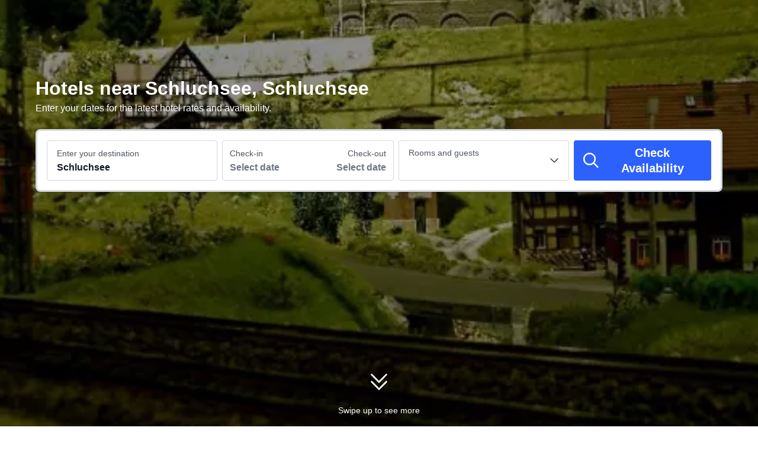

--- FILE ---
content_type: text/html; charset=utf-8
request_url: https://sg.trip.com/hotels/schluchsee-schluchsee/hotels-c31330r27261415/
body_size: 63851
content:
<!DOCTYPE html><html lang="en-SG" dir="ltr"><head><meta charSet="utf-8"/><meta name="viewport" content="width=device-width"/><link rel="preload" href="https://file.tripcdn.com/files/8/htl_seo/index_seo-poi-train_PC_0_0_248_client.js" as="script" crossorigin="anonymous"/><link rel="dns-prefetch" href="//aw-d.tripcdn.com" crossorigin="anonymous"/><link rel="dns-prefetch" href="//ak-d.tripcdn.com" crossorigin="anonymous"/><link rel="dns-prefetch" href="//file.tripcdn.com" crossorigin="anonymous"/><link rel="preconnect" href="//aw-d.tripcdn.com" crossorigin="anonymous"/><link rel="preconnect" href="//ak-d.tripcdn.com" crossorigin="anonymous"/><link rel="preconnect" href="//file.tripcdn.com" crossorigin="anonymous"/><meta http-equiv="x-dns-prefetch-control" content="on"/><meta charSet="UTF-8"/><meta name="viewport" content="width=device-width, initial-scale=1.0"/><meta name="format-detection" content="telephone=no"/><meta name="screen-orientation" content="portrait"/><meta name="apple-mobile-web-app-capable" content="yes"/><link rel="icon" href="//www.trip.com/trip.ico" sizes="any"/><link rel="shortcut icon" href="//www.trip.com/trip.ico" sizes="any"/><meta name="page-id" content="10650144572"/><link rel="canonical" href="https://sg.trip.com/hotels/schluchsee-schluchsee/hotels-c31330r27261415/"/><link rel="alternate" href="https://www.trip.com/hotels/schluchsee-schluchsee/hotels-c31330r27261415/" hrefLang="x-default"/><link rel="alternate" href="https://uk.trip.com/hotels/schluchsee-schluchsee/hotels-c31330r27261415/" hrefLang="en-GB"/><link rel="alternate" href="https://hk.trip.com/hotels/schluchsee-schluchsee/hotels-c31330r27261415/" hrefLang="zh-Hant-HK"/><link rel="alternate" href="https://sg.trip.com/hotels/schluchsee-schluchsee/hotels-c31330r27261415/" hrefLang="en-SG"/><link rel="alternate" href="https://au.trip.com/hotels/schluchsee-schluchsee/hotels-c31330r27261415/" hrefLang="en-AU"/><link rel="alternate" href="https://de.trip.com/hotels/schluchsee-schluchsee/hotels-c31330r27261415/" hrefLang="de"/><link rel="alternate" href="https://my.trip.com/hotels/schluchsee-schluchsee/hotels-c31330r27261415/" hrefLang="ms"/><link rel="alternate" href="https://tw.trip.com/hotels/schluchsee-schluchsee/hotels-c31330r27261415/" hrefLang="zh-Hant-TW"/><link rel="alternate" href="https://us.trip.com/hotels/schluchsee-schluchsee/hotels-c31330r27261415/" hrefLang="en-US"/><link rel="alternate" href="https://ae.trip.com/hotels/schluchsee-schluchsee/hotels-c31330r27261415/" hrefLang="en-AE"/><script type="text/javascript" async="">window['$_bf'] = { loaded: true }
    window.UBT_BIZCONFIG = {
        isLoadFP: false,
        isLoadMarketing: false,
        isLoadRMS: false
    }
    window.hohCargo = {"locale":"en-SG","site":"SG","currency":"SGD","lang":"sg"} </script><style type="text/css">
        #hoh-page {
            background: #f6f7fa;
        
            .mc-ft, .mc-ft_line {
                background: #f6f7fa;
            }
        }
        </style><script type="text/javascript" src="https://ak-s-cw.tripcdn.com/locale/v3/6002/en-SG.js?etagc=1cf9071688833ef7b5ed5ca7c29b390c" crossorigin="anonymous" async=""></script><link rel="preload" href="https://ak-s-cw.tripcdn.com/ares/api/cc?f=locale%2Fv3%2F6001%2Fen-SG.js%2C%2Flocale%2Fv3%2F330151%2Fen-SG.js%2C%2Flocale%2Fv3%2F330153%2Fen-SG.js%2C%2Flocale%2Fv3%2F100009239%2Fen-SG.js&amp;etagc=bbc18da72a9120ec30345e3c9b5e0b58" as="script"/><style type="text/css">
        #hoh-page .pc-header {
            position: absolute;
            top: 0;
            left: 0;
            right: 0;
            z-index: 100;
        }
        </style><title>Hotels Near Schluchsee - Schluchsee | Trip.com</title><meta name="description" content="Find the best hotels near Schluchsee in Schluchsee.  Enjoy competitive rates, excellent availability, and no reservation fees. Book your stay today on Trip.com!"/><meta name="keywords" content="Hotels near Schluchsee, Schluchsee, Schluchsee, travel, reservations, book, cheap, budget, accommodation, review, picture, guest, traveler"/><meta property="og:title" content="Hotels Near Schluchsee - Schluchsee | Trip.com"/><meta property="og:description" content="Find the best hotels near Schluchsee in Schluchsee.  Enjoy competitive rates, excellent availability, and no reservation fees. Book your stay today on Trip.com!"/><meta property="og:url" content="sg.trip.com"/><meta property="og:image" content="https://ak-d.tripcdn.com/images/0HJ6212000hcn8f39995A.jpg"/><meta property="og:type" content="website"/><script type="application/ld+json">[{"@context":"https://schema.org","@type":"Hotel","url":"https://sg.trip.com/hotels/schluchsee-hotel-detail-10552910/aparthotel-sonnenburg/","name":"Aparthotel Sonnenburg","description":"With a stay at Aparthotel Sonnenburg in Schluchsee, you'll be a 1-minute walk from Southern Black Forest Nature Park and 6 minutes by foot from Lake Schluchsee. This aparthotel is 10.5 mi (16.8 km) from Lake Titisee and 11.1 mi (17.9 km) from Feldberg Ski Resort.\r\nTake in the views from a garden and make use of amenities such as complimentary wireless internet access and a hair salon.\r\nEnjoy a satisfying meal at Restaurant \"Burgstube\" serving guests of Aparthotel Sonnenburg.\r\nThe front desk is staffed during limited hours. Free self parking is available onsite.\r\nMake yourself at home in one of the 18 guestrooms, featuring kitchens with full-sized refrigerators/freezers and ovens. Complimentary wireless internet access keeps you connected, and flat-screen televisions are provided for your entertainment. Conveniences include phones, as well as desks and separate sitting areas.","image":"https://ak-d.tripcdn.com/images/1ik3a12000lzbjvxsE272_R_300_225_R5.webp","address":{"@type":"PostalAddress","addressLocality":"Schluchsee","addressCountry":"Germany"},"aggregateRating":{"@type":"AggregateRating","reviewCount":2,"ratingValue":9.1,"bestRating":10,"worstRating":0}},{"@context":"https://schema.org","@type":"Hotel","url":"https://sg.trip.com/hotels/schluchsee-hotel-detail-9044978/hotel-schiff-am-schluchsee/","name":"Hotel Schiff am Schluchsee","description":"When you stay at Hotel Schiff am Schluchsee in Schluchsee, you'll be near the beach, just steps from Southern Black Forest Nature Park and 5 minutes by foot from Lake Schluchsee. This family-friendly hotel is 10.1 mi (16.3 km) from Lake Titisee and 10.8 mi (17.3 km) from Feldberg Ski Resort.\r\nRelax at the full-service spa, where you can enjoy massages. If you're looking for recreational opportunities, you'll find an indoor pool, a sauna, and bicycles to rent. This hotel also features complimentary wireless internet access, an arcade/game room, and tour/ticket assistance.\r\nEnjoy a meal at Schwarzwald, or stay in and take advantage of the hotel's room service. Wrap up your day with a drink at the bar/lounge. A complimentary buffet breakfast is served daily from 7:30 AM to 10 AM.\r\nFeatured amenities include luggage storage, a library, and ATM/banking services. Free self parking is available onsite.\r\nStay in one of 30 guestrooms featuring flat-screen televisions. Complimentary wireless internet access is available to keep you connected. Bathrooms have deep soaking bathtubs and rainfall showerheads. Conveniences include phones, as well as safes and desks.","image":"https://ak-d.tripcdn.com/images/02X6m120008ubwf7cACBA_R_300_225_R5.webp","address":{"@type":"PostalAddress","addressLocality":"Schluchsee","addressCountry":"Germany"},"review":{"@type":"Review","publisher":{"@type":"Organization","name":"Trip.com"},"reviewRating":{"@type":"AggregateRating","reviewCount":35,"ratingValue":8.3,"bestRating":10,"worstRating":0},"author":{"@type":"Person","name":"M40310****"}}},{"@context":"https://schema.org","@type":"Hotel","url":"https://sg.trip.com/hotels/schluchsee-hotel-detail-9411002/wochner-s-hotel-sternen/","name":"Wochner's Hotel-Sternen am Schluchsee Hochschwarzwald","description":"With a stay at Wochner's Hotel Sternen in Schluchsee, you'll be 0.3 mi (0.4 km) from Lake Schluchsee and 10.1 mi (16.3 km) from Lake Titisee. This hotel is 10.8 mi (17.3 km) from Feldberg Ski Resort and 12.7 mi (20.4 km) from Hochfirst Ski Jump.\r\nEnjoy recreation amenities such as a sauna or take in the view from a terrace. This hotel also features complimentary wireless internet access, ski storage, and a hair salon.\r\nEnjoy a meal at the restaurant or snacks in the coffee shop/cafe. The hotel also offers room service (during limited hours). Wrap up your day with a drink at the bar/lounge.\r\nFeatured amenities include dry cleaning/laundry services, multilingual staff, and luggage storage. Self parking (subject to charges) is available onsite.\r\nMake yourself at home in one of the 32 individually furnished guestrooms. Complimentary wireless internet access keeps you connected, and satellite programming is available for your entertainment. Private bathrooms have deep soaking bathtubs and complimentary toiletries. Conveniences include desks and complimentary bottled water, and housekeeping is provided daily.","image":"https://ak-d.tripcdn.com/images/02X3k120008tv8qv4997A_R_300_225_R5.webp","address":{"@type":"PostalAddress","addressLocality":"Schluchsee","addressCountry":"Germany"},"aggregateRating":{"@type":"AggregateRating","reviewCount":24,"ratingValue":8.5,"bestRating":10,"worstRating":0}},{"@context":"https://schema.org","@type":"Hotel","url":"https://sg.trip.com/hotels/schluchsee-hotel-detail-9498181/hotel-mutzel/","name":"Schreyers Hotel Restaurant Mutzel","description":"With a stay at Hotel Mutzel in Schluchsee, you'll be near the beach, just a 1-minute walk from Southern Black Forest Nature Park and 7 minutes by foot from Spasspark Hochschwarzwald. This spa hotel is 10.4 mi (16.7 km) from Lake Titisee and 11 mi (17.7 km) from Feldberg Ski Resort.\r\nTake time to pamper yourself with a visit to the full-service spa. You're sure to appreciate the recreational amenities, including a hot tub and a sauna. Additional features at this hotel include complimentary wireless internet access, ski storage, and shopping on site.\r\nAt Hotel Mutzel, enjoy a satisfying meal at the restaurant. A complimentary buffet breakfast is served daily from 8:00 AM to 10:00 AM.\r\nFeatured amenities include multilingual staff and an elevator. Self parking (subject to charges) is available onsite.\r\nStay in one of 25 guestrooms featuring flat-screen televisions. Complimentary wireless internet access keeps you connected, and satellite programming is available for your entertainment. Private bathrooms have complimentary toiletries and hair dryers. Conveniences include phones, as well as desks and blackout drapes/curtains.","image":"https://ak-d.tripcdn.com/images/0222z12000l091wdx8AC7_R_300_225_R5.webp","address":{"@type":"PostalAddress","addressLocality":"Schluchsee","addressCountry":"Germany"},"aggregateRating":{"@type":"AggregateRating","reviewCount":12,"ratingValue":7.7,"bestRating":10,"worstRating":0}},{"@context":"https://schema.org","@type":"Hotel","url":"https://sg.trip.com/hotels/schluchsee-hotel-detail-3686934/hotel-vier-jahreszeiten-am-schluchsee/","name":"Hotel Vier Jahreszeiten am Schluchsee","description":"A stay at Vier Jahreszeiten am Schluchsee places you in the heart of Schluchsee, steps from Southern Black Forest Nature Park and 5 minutes by foot from Spasspark Hochschwarzwald. This family-friendly hotel is 10.5 mi (16.9 km) from Lake Titisee and 11 mi (17.7 km) from Feldberg Ski Resort.\r\nPamper yourself with a visit to the spa, which offers massages, body treatments, and facials. You're sure to appreciate the recreational amenities, including outdoor tennis courts, a health club, and an outdoor pool. Additional amenities at this hotel include complimentary wireless internet access, concierge services, and babysitting (surcharge).\r\nEnjoy international cuisine at Panorama, one of the hotel's 3 restaurants, or stay in and take advantage of the room service (during limited hours). Snacks are also available at the coffee shop/cafe. Quench your thirst with your favorite drink at the bar/lounge. A complimentary full breakfast is served daily from 7 AM to 10:30 AM.\r\nFeatured amenities include dry cleaning/laundry services, a 24-hour front desk, and multilingual staff. A train station pick-up service is provided at no charge, and free valet parking is available onsite.\r\nMake yourself at home in one of the 204 individually decorated guestrooms, featuring minibars and espresso makers. Rooms have private furnished balconies or patios. Complimentary wireless internet access keeps you connected, and satellite programming is available for your entertainment. Private bathrooms with bathtubs or showers feature complimentary toiletries and hair dryers.","image":"https://ak-d.tripcdn.com/images/1mc2g12000igyq2tp49E1_R_300_225_R5.webp","address":{"@type":"PostalAddress","addressLocality":"Schluchsee","addressCountry":"Germany"},"aggregateRating":{"@type":"AggregateRating","reviewCount":63,"ratingValue":8.4,"bestRating":10,"worstRating":0}},{"@context":"https://schema.org","@type":"Hotel","url":"https://sg.trip.com/hotels/schluchsee-hotel-detail-115988655/schne-aussicht/","name":"Schöne Aussicht (App 1406 / EX-Kurhotel)","description":"Apartment block \"EX-Kurhotel Schluchsee\", surrounded by trees and meadows. Above Schluchsee, 500 m from the centre, 100 m from the edge of the forest, 500 m from the lake. For shared use: large garden with lawn and trees, indoor pool heated (14 x 5 m, depth 130 - 140 cm, pool opening hours: 07:00-13:00 and 15:00-22:00). Shower/WC in the pool area, terrace, garden furniture. In the complex: lounge, internet access, WiFi, sauna (extra). Fitness room (extra). Billiard table, playroom, table football, lift, storage room for skis, central heating system, washing machine (extra), tumble dryer (for shared use, extra). Parking at the house, communal covered parking at the house. Shop, grocery, supermarket 600 m, shopping centre 10 km, restaurant, bakery, café 600 m, bicycle rental 500 m, 10 minute walk to the centre, bus stop 50 m, railway station 800 m, sandy beach 500 m, 300 m, outdoor swimming pool 800 m, bathing lake 500 m, lake Schluchsee 500 m. Sailing school 800 m, tennis, indoor tennis centre 200 m, walking paths from the house 1 m, cycle lane 50 m, ski lift 2 km, sled run 50 m, cross country ski track 200 m, children's playground 50 m, fishing possibilities 3 km. Nearby attractions: Staatsbrauerei Rothaus 10 km, Schwarzwaldhaus der Sinne 10 km, Dom St. Blasien 15 km, Badeparadies Titisee-Neustadt 25 km, Freiburg 55 km, Spasspark Hochschwarzwald 500 m. Well-known ski regions can easily be reached: Feldberg / Hochschwarzwald 20 km. Well-known lakes can easily be reached: Schluchsee 500 m, Titisee 25 km. Hiking paths: Schluchseer Jägersteig 1 km, Rothauser Land 8 km, Schluchseegebiet / Feldberggebiet. The three apartment buildings of the former spa hotel are connected by a corridor, only one of the buildings has an elevator. Heated indoor pool (13.60 x 4.30 m / 1.35 m deep), massage jets, changing room/shower/toilet in the pool area. \"Schöne Aussicht (App 1406 / EX-Kurhotel)\", 2-room apartment 45 m2 on 4th floor. Bright, cosy furnishings: living/dining room with 1 double sofabed and satellite TV (flat screen), hi-fi system and DVD. Exit to the balcony. 1 double bedroom with 1 double bed. Exit to the balcony. Small kitchenette (2 hot plates, microwave, electric coffee machine). Bath/WC. Balcony 6 m2. Balcony furniture. Beautiful view of the countryside and the forest. Facilities: iron, hair dryer. Internet (WiFi, extra). Garage. Please note: fridge without freezer, non-smokers only. Smoke alarm.","image":"https://ak-d.tripcdn.com/images/0221q12000bxb2cj0BFE9_R_300_225_R5.webp","address":{"@type":"PostalAddress","addressLocality":"Schluchsee","addressCountry":"Germany"},"review":{"@type":"Review","publisher":{"@type":"Organization","name":"Trip.com"},"reviewRating":{"@type":"AggregateRating","reviewCount":6,"ratingValue":8.8,"bestRating":10,"worstRating":0},"author":{"@type":"Person","name":"Guest User"}}},{"@context":"https://schema.org","@type":"Hotel","url":"https://sg.trip.com/hotels/schluchsee-hotel-detail-126977983/top-apartment-wolfspfote-in-the-vacation-resort-with-swimming-pool-in-the-hochschwarzwald-paradise/","name":"Top apartment Wolfspfote in the vacation resort with swimming pool in the Hochschwarzwald paradise","description":"About pets:No pets allowed.About checkOut:Check out before 10:00 AM.About children:Children allowed: ages 0-17.Babyreisebett und Kinderhochstuhl vorhanden.About checkIn:Check in after 4:00 PM.About smoking:Smoking is not permitted.About minBookingAge:Minimum age to rent: 18.About events:No events allowed.","image":"https://ak-d.tripcdn.com/images/0220v12000i5fy6yt0E20_R_300_225_R5.webp","address":{"@type":"PostalAddress","addressLocality":"Schluchsee","addressCountry":"Germany"},"aggregateRating":{"@type":"AggregateRating","reviewCount":2,"ratingValue":9.6,"bestRating":10,"worstRating":0}},{"@context":"https://schema.org","@type":"Hotel","url":"https://sg.trip.com/hotels/schluchsee-hotel-detail-8805111/seehotel-hubertus/","name":"Seehotel Hubertus","description":"When you a stay at Seehotel Hubertus Schluchsee in Schluchsee, you'll be on a lake, just steps from Southern Black Forest Nature Park and Lake Schluchsee. This beach hotel is 12.4 mi (20 km) from Lake Titisee and 13 mi (21 km) from Feldberg Ski Resort.\r\nPamper yourself with a visit to the spa, which offers massages. You can take advantage of recreational amenities such as a sauna and bicycles to rent. This hotel also features complimentary wireless internet access and ski storage.\r\nEnjoy a satisfying meal at Restaurant Hubertus serving guests of Seehotel Hubertus Schluchsee. Buffet breakfasts are available daily from 8:00 AM to 10:00 AM for a fee.\r\nThe front desk is staffed during limited hours. Free self parking is available onsite.\r\nMake yourself at home in one of the 16 guestrooms featuring minibars and flat-screen televisions. Complimentary wireless internet access keeps you connected, and cable programming is available for your entertainment. Bathrooms feature bathtubs or showers, complimentary toiletries, and bathrobes. Conveniences include desks and separate sitting areas, and housekeeping is provided daily.","image":"https://ak-d.tripcdn.com/images/0581o12000jwagxn5052D_R_300_225_R5.webp","address":{"@type":"PostalAddress","addressLocality":"Schluchsee","addressCountry":"Germany"},"review":{"@type":"Review","publisher":{"@type":"Organization","name":"Trip.com"},"reviewRating":{"@type":"AggregateRating","reviewCount":50,"ratingValue":7.7,"bestRating":10,"worstRating":0},"author":{"@type":"Person","name":"Chaoxiangyangzhimaoa"}}},{"@context":"https://schema.org","@type":"Hotel","url":"https://sg.trip.com/hotels/schluchsee-hotel-detail-126793490/fewo-luchsauge-im-ferienresort-mit-pool/","name":"Fewo Luchsauge im Ferienresort mit Pool","description":"About pets:No pets allowed.About checkOut:Check out before 10:00 AM.About children:Children allowed: ages 0-17.About checkIn:Check in after 4:00 PM.About smoking:Smoking is not permitted.About minBookingAge:Minimum age to rent: 18.About events:No events allowed.","image":"https://ak-d.tripcdn.com/images/0221x12000i5dtzxfD65D_R_300_225_R5.webp","address":{"@type":"PostalAddress","addressLocality":"Schluchsee","addressCountry":"Germany"}},{"@context":"https://schema.org","@type":"Hotel","url":"https://sg.trip.com/hotels/schluchsee-hotel-detail-132210137/loft-am-schluchsee/","name":"Loft am Schluchsee","description":"About pets:Pets allowed: dogs and cats less than 55 lbs per pet (limit 2 pets total).About checkOut:Check out before 11:00 AM.About children:Children allowed: ages 0-17.About checkIn:Check in after 4:00 PM.About smoking:Smoking is not permitted.About minBookingAge:Minimum age to rent: 25.About events:No events allowed.","image":"https://ak-d.tripcdn.com/images/0221912000ni3ubys2D30_R_300_225_R5.webp","address":{"@type":"PostalAddress","addressLocality":"Schluchsee","addressCountry":"Germany"}}]</script><script type="application/ld+json">{"@context":"https://schema.org","@type":"DataFeedItem","name":"update","dateModified":"January 30, 2026"}</script><script type="application/ld+json">[{"@context":"https://schema.org","@type":"Hotel","url":"https://sg.trip.com/hotels/schluchsee-hotel-detail-10552910/aparthotel-sonnenburg/","name":"Aparthotel Sonnenburg","description":"With a stay at Aparthotel Sonnenburg in Schluchsee, you'll be a 1-minute walk from Southern Black Forest Nature Park and 6 minutes by foot from Lake Schluchsee. This aparthotel is 10.5 mi (16.8 km) from Lake Titisee and 11.1 mi (17.9 km) from Feldberg Ski Resort.\r\nTake in the views from a garden and make use of amenities such as complimentary wireless internet access and a hair salon.\r\nEnjoy a satisfying meal at Restaurant \"Burgstube\" serving guests of Aparthotel Sonnenburg.\r\nThe front desk is staffed during limited hours. Free self parking is available onsite.\r\nMake yourself at home in one of the 18 guestrooms, featuring kitchens with full-sized refrigerators/freezers and ovens. Complimentary wireless internet access keeps you connected, and flat-screen televisions are provided for your entertainment. Conveniences include phones, as well as desks and separate sitting areas.","image":"https://ak-d.tripcdn.com/images/1ik3a12000lzbjvxsE272_R_300_225_R5.webp","address":{"@type":"PostalAddress","addressLocality":"Schluchsee","addressCountry":"Germany"},"aggregateRating":{"@type":"AggregateRating","reviewCount":2,"ratingValue":9.1,"bestRating":10,"worstRating":0}},{"@context":"https://schema.org","@type":"Hotel","url":"https://sg.trip.com/hotels/schluchsee-hotel-detail-9044978/hotel-schiff-am-schluchsee/","name":"Hotel Schiff am Schluchsee","description":"When you stay at Hotel Schiff am Schluchsee in Schluchsee, you'll be near the beach, just steps from Southern Black Forest Nature Park and 5 minutes by foot from Lake Schluchsee. This family-friendly hotel is 10.1 mi (16.3 km) from Lake Titisee and 10.8 mi (17.3 km) from Feldberg Ski Resort.\r\nRelax at the full-service spa, where you can enjoy massages. If you're looking for recreational opportunities, you'll find an indoor pool, a sauna, and bicycles to rent. This hotel also features complimentary wireless internet access, an arcade/game room, and tour/ticket assistance.\r\nEnjoy a meal at Schwarzwald, or stay in and take advantage of the hotel's room service. Wrap up your day with a drink at the bar/lounge. A complimentary buffet breakfast is served daily from 7:30 AM to 10 AM.\r\nFeatured amenities include luggage storage, a library, and ATM/banking services. Free self parking is available onsite.\r\nStay in one of 30 guestrooms featuring flat-screen televisions. Complimentary wireless internet access is available to keep you connected. Bathrooms have deep soaking bathtubs and rainfall showerheads. Conveniences include phones, as well as safes and desks.","image":"https://ak-d.tripcdn.com/images/02X6m120008ubwf7cACBA_R_300_225_R5.webp","address":{"@type":"PostalAddress","addressLocality":"Schluchsee","addressCountry":"Germany"},"review":{"@type":"Review","publisher":{"@type":"Organization","name":"Trip.com"},"reviewRating":{"@type":"AggregateRating","reviewCount":35,"ratingValue":8.3,"bestRating":10,"worstRating":0},"author":{"@type":"Person","name":"M40310****"}}},{"@context":"https://schema.org","@type":"Hotel","url":"https://sg.trip.com/hotels/schluchsee-hotel-detail-9411002/wochner-s-hotel-sternen/","name":"Wochner's Hotel-Sternen am Schluchsee Hochschwarzwald","description":"With a stay at Wochner's Hotel Sternen in Schluchsee, you'll be 0.3 mi (0.4 km) from Lake Schluchsee and 10.1 mi (16.3 km) from Lake Titisee. This hotel is 10.8 mi (17.3 km) from Feldberg Ski Resort and 12.7 mi (20.4 km) from Hochfirst Ski Jump.\r\nEnjoy recreation amenities such as a sauna or take in the view from a terrace. This hotel also features complimentary wireless internet access, ski storage, and a hair salon.\r\nEnjoy a meal at the restaurant or snacks in the coffee shop/cafe. The hotel also offers room service (during limited hours). Wrap up your day with a drink at the bar/lounge.\r\nFeatured amenities include dry cleaning/laundry services, multilingual staff, and luggage storage. Self parking (subject to charges) is available onsite.\r\nMake yourself at home in one of the 32 individually furnished guestrooms. Complimentary wireless internet access keeps you connected, and satellite programming is available for your entertainment. Private bathrooms have deep soaking bathtubs and complimentary toiletries. Conveniences include desks and complimentary bottled water, and housekeeping is provided daily.","image":"https://ak-d.tripcdn.com/images/02X3k120008tv8qv4997A_R_300_225_R5.webp","address":{"@type":"PostalAddress","addressLocality":"Schluchsee","addressCountry":"Germany"},"aggregateRating":{"@type":"AggregateRating","reviewCount":24,"ratingValue":8.5,"bestRating":10,"worstRating":0}},{"@context":"https://schema.org","@type":"Hotel","url":"https://sg.trip.com/hotels/schluchsee-hotel-detail-9498181/hotel-mutzel/","name":"Schreyers Hotel Restaurant Mutzel","description":"With a stay at Hotel Mutzel in Schluchsee, you'll be near the beach, just a 1-minute walk from Southern Black Forest Nature Park and 7 minutes by foot from Spasspark Hochschwarzwald. This spa hotel is 10.4 mi (16.7 km) from Lake Titisee and 11 mi (17.7 km) from Feldberg Ski Resort.\r\nTake time to pamper yourself with a visit to the full-service spa. You're sure to appreciate the recreational amenities, including a hot tub and a sauna. Additional features at this hotel include complimentary wireless internet access, ski storage, and shopping on site.\r\nAt Hotel Mutzel, enjoy a satisfying meal at the restaurant. A complimentary buffet breakfast is served daily from 8:00 AM to 10:00 AM.\r\nFeatured amenities include multilingual staff and an elevator. Self parking (subject to charges) is available onsite.\r\nStay in one of 25 guestrooms featuring flat-screen televisions. Complimentary wireless internet access keeps you connected, and satellite programming is available for your entertainment. Private bathrooms have complimentary toiletries and hair dryers. Conveniences include phones, as well as desks and blackout drapes/curtains.","image":"https://ak-d.tripcdn.com/images/0222z12000l091wdx8AC7_R_300_225_R5.webp","address":{"@type":"PostalAddress","addressLocality":"Schluchsee","addressCountry":"Germany"},"aggregateRating":{"@type":"AggregateRating","reviewCount":12,"ratingValue":7.7,"bestRating":10,"worstRating":0}},{"@context":"https://schema.org","@type":"Hotel","url":"https://sg.trip.com/hotels/schluchsee-hotel-detail-3686934/hotel-vier-jahreszeiten-am-schluchsee/","name":"Hotel Vier Jahreszeiten am Schluchsee","description":"A stay at Vier Jahreszeiten am Schluchsee places you in the heart of Schluchsee, steps from Southern Black Forest Nature Park and 5 minutes by foot from Spasspark Hochschwarzwald. This family-friendly hotel is 10.5 mi (16.9 km) from Lake Titisee and 11 mi (17.7 km) from Feldberg Ski Resort.\r\nPamper yourself with a visit to the spa, which offers massages, body treatments, and facials. You're sure to appreciate the recreational amenities, including outdoor tennis courts, a health club, and an outdoor pool. Additional amenities at this hotel include complimentary wireless internet access, concierge services, and babysitting (surcharge).\r\nEnjoy international cuisine at Panorama, one of the hotel's 3 restaurants, or stay in and take advantage of the room service (during limited hours). Snacks are also available at the coffee shop/cafe. Quench your thirst with your favorite drink at the bar/lounge. A complimentary full breakfast is served daily from 7 AM to 10:30 AM.\r\nFeatured amenities include dry cleaning/laundry services, a 24-hour front desk, and multilingual staff. A train station pick-up service is provided at no charge, and free valet parking is available onsite.\r\nMake yourself at home in one of the 204 individually decorated guestrooms, featuring minibars and espresso makers. Rooms have private furnished balconies or patios. Complimentary wireless internet access keeps you connected, and satellite programming is available for your entertainment. Private bathrooms with bathtubs or showers feature complimentary toiletries and hair dryers.","image":"https://ak-d.tripcdn.com/images/1mc2g12000igyq2tp49E1_R_300_225_R5.webp","address":{"@type":"PostalAddress","addressLocality":"Schluchsee","addressCountry":"Germany"},"aggregateRating":{"@type":"AggregateRating","reviewCount":63,"ratingValue":8.4,"bestRating":10,"worstRating":0}},{"@context":"https://schema.org","@type":"Hotel","url":"https://sg.trip.com/hotels/schluchsee-hotel-detail-115988655/schne-aussicht/","name":"Schöne Aussicht (App 1406 / EX-Kurhotel)","description":"Apartment block \"EX-Kurhotel Schluchsee\", surrounded by trees and meadows. Above Schluchsee, 500 m from the centre, 100 m from the edge of the forest, 500 m from the lake. For shared use: large garden with lawn and trees, indoor pool heated (14 x 5 m, depth 130 - 140 cm, pool opening hours: 07:00-13:00 and 15:00-22:00). Shower/WC in the pool area, terrace, garden furniture. In the complex: lounge, internet access, WiFi, sauna (extra). Fitness room (extra). Billiard table, playroom, table football, lift, storage room for skis, central heating system, washing machine (extra), tumble dryer (for shared use, extra). Parking at the house, communal covered parking at the house. Shop, grocery, supermarket 600 m, shopping centre 10 km, restaurant, bakery, café 600 m, bicycle rental 500 m, 10 minute walk to the centre, bus stop 50 m, railway station 800 m, sandy beach 500 m, 300 m, outdoor swimming pool 800 m, bathing lake 500 m, lake Schluchsee 500 m. Sailing school 800 m, tennis, indoor tennis centre 200 m, walking paths from the house 1 m, cycle lane 50 m, ski lift 2 km, sled run 50 m, cross country ski track 200 m, children's playground 50 m, fishing possibilities 3 km. Nearby attractions: Staatsbrauerei Rothaus 10 km, Schwarzwaldhaus der Sinne 10 km, Dom St. Blasien 15 km, Badeparadies Titisee-Neustadt 25 km, Freiburg 55 km, Spasspark Hochschwarzwald 500 m. Well-known ski regions can easily be reached: Feldberg / Hochschwarzwald 20 km. Well-known lakes can easily be reached: Schluchsee 500 m, Titisee 25 km. Hiking paths: Schluchseer Jägersteig 1 km, Rothauser Land 8 km, Schluchseegebiet / Feldberggebiet. The three apartment buildings of the former spa hotel are connected by a corridor, only one of the buildings has an elevator. Heated indoor pool (13.60 x 4.30 m / 1.35 m deep), massage jets, changing room/shower/toilet in the pool area. \"Schöne Aussicht (App 1406 / EX-Kurhotel)\", 2-room apartment 45 m2 on 4th floor. Bright, cosy furnishings: living/dining room with 1 double sofabed and satellite TV (flat screen), hi-fi system and DVD. Exit to the balcony. 1 double bedroom with 1 double bed. Exit to the balcony. Small kitchenette (2 hot plates, microwave, electric coffee machine). Bath/WC. Balcony 6 m2. Balcony furniture. Beautiful view of the countryside and the forest. Facilities: iron, hair dryer. Internet (WiFi, extra). Garage. Please note: fridge without freezer, non-smokers only. Smoke alarm.","image":"https://ak-d.tripcdn.com/images/0221q12000bxb2cj0BFE9_R_300_225_R5.webp","address":{"@type":"PostalAddress","addressLocality":"Schluchsee","addressCountry":"Germany"},"review":{"@type":"Review","publisher":{"@type":"Organization","name":"Trip.com"},"reviewRating":{"@type":"AggregateRating","reviewCount":6,"ratingValue":8.8,"bestRating":10,"worstRating":0},"author":{"@type":"Person","name":"Guest User"}}},{"@context":"https://schema.org","@type":"Hotel","url":"https://sg.trip.com/hotels/schluchsee-hotel-detail-126977983/top-apartment-wolfspfote-in-the-vacation-resort-with-swimming-pool-in-the-hochschwarzwald-paradise/","name":"Top apartment Wolfspfote in the vacation resort with swimming pool in the Hochschwarzwald paradise","description":"About pets:No pets allowed.About checkOut:Check out before 10:00 AM.About children:Children allowed: ages 0-17.Babyreisebett und Kinderhochstuhl vorhanden.About checkIn:Check in after 4:00 PM.About smoking:Smoking is not permitted.About minBookingAge:Minimum age to rent: 18.About events:No events allowed.","image":"https://ak-d.tripcdn.com/images/0220v12000i5fy6yt0E20_R_300_225_R5.webp","address":{"@type":"PostalAddress","addressLocality":"Schluchsee","addressCountry":"Germany"},"aggregateRating":{"@type":"AggregateRating","reviewCount":2,"ratingValue":9.6,"bestRating":10,"worstRating":0}},{"@context":"https://schema.org","@type":"Hotel","url":"https://sg.trip.com/hotels/schluchsee-hotel-detail-8805111/seehotel-hubertus/","name":"Seehotel Hubertus","description":"When you a stay at Seehotel Hubertus Schluchsee in Schluchsee, you'll be on a lake, just steps from Southern Black Forest Nature Park and Lake Schluchsee. This beach hotel is 12.4 mi (20 km) from Lake Titisee and 13 mi (21 km) from Feldberg Ski Resort.\r\nPamper yourself with a visit to the spa, which offers massages. You can take advantage of recreational amenities such as a sauna and bicycles to rent. This hotel also features complimentary wireless internet access and ski storage.\r\nEnjoy a satisfying meal at Restaurant Hubertus serving guests of Seehotel Hubertus Schluchsee. Buffet breakfasts are available daily from 8:00 AM to 10:00 AM for a fee.\r\nThe front desk is staffed during limited hours. Free self parking is available onsite.\r\nMake yourself at home in one of the 16 guestrooms featuring minibars and flat-screen televisions. Complimentary wireless internet access keeps you connected, and cable programming is available for your entertainment. Bathrooms feature bathtubs or showers, complimentary toiletries, and bathrobes. Conveniences include desks and separate sitting areas, and housekeeping is provided daily.","image":"https://ak-d.tripcdn.com/images/0581o12000jwagxn5052D_R_300_225_R5.webp","address":{"@type":"PostalAddress","addressLocality":"Schluchsee","addressCountry":"Germany"},"review":{"@type":"Review","publisher":{"@type":"Organization","name":"Trip.com"},"reviewRating":{"@type":"AggregateRating","reviewCount":50,"ratingValue":7.7,"bestRating":10,"worstRating":0},"author":{"@type":"Person","name":"Chaoxiangyangzhimaoa"}}},{"@context":"https://schema.org","@type":"Hotel","url":"https://sg.trip.com/hotels/schluchsee-hotel-detail-126793490/fewo-luchsauge-im-ferienresort-mit-pool/","name":"Fewo Luchsauge im Ferienresort mit Pool","description":"About pets:No pets allowed.About checkOut:Check out before 10:00 AM.About children:Children allowed: ages 0-17.About checkIn:Check in after 4:00 PM.About smoking:Smoking is not permitted.About minBookingAge:Minimum age to rent: 18.About events:No events allowed.","image":"https://ak-d.tripcdn.com/images/0221x12000i5dtzxfD65D_R_300_225_R5.webp","address":{"@type":"PostalAddress","addressLocality":"Schluchsee","addressCountry":"Germany"}},{"@context":"https://schema.org","@type":"Hotel","url":"https://sg.trip.com/hotels/schluchsee-hotel-detail-132210137/loft-am-schluchsee/","name":"Loft am Schluchsee","description":"About pets:Pets allowed: dogs and cats less than 55 lbs per pet (limit 2 pets total).About checkOut:Check out before 11:00 AM.About children:Children allowed: ages 0-17.About checkIn:Check in after 4:00 PM.About smoking:Smoking is not permitted.About minBookingAge:Minimum age to rent: 25.About events:No events allowed.","image":"https://ak-d.tripcdn.com/images/0221912000ni3ubys2D30_R_300_225_R5.webp","address":{"@type":"PostalAddress","addressLocality":"Schluchsee","addressCountry":"Germany"}}]</script><script type="application/ld+json">{"@context":"https://schema.org","@type":"DataFeedItem","name":"update","dateModified":"January 30, 2026"}</script><script type="application/ld+json">[{"@context":"https://schema.org","@type":"Hotel","url":"https://sg.trip.com/hotels/schluchsee-hotel-detail-9215679/hotel-hirschen/","name":"Hotel Hirschen","description":"With a stay at Gasthof Hotel Hirschen in Schluchsee, you'll be within a 15-minute drive of Badeparadies Schwarzwald and Southern Black Forest Nature Park. This hotel is 11.6 mi (18.7 km) from Feldberg Ski Resort and 11.7 mi (18.8 km) from Lake Titisee.\r\nTake in the views from a terrace and a garden and make use of amenities such as complimentary wireless internet access. This hotel also features ski storage, tour/ticket assistance, and barbecue grills.\r\nAt Gasthof Hotel Hirschen, enjoy a satisfying meal at the restaurant. A complimentary buffet breakfast is served daily from 7:30 AM to 10 AM.\r\nFeatured amenities include a safe deposit box at the front desk and an elevator. Free self parking is available onsite.\r\nStay in one of 28 guestrooms featuring flat-screen televisions. Complimentary wireless internet access keeps you connected, and satellite programming is available for your entertainment. Private bathrooms with showers feature complimentary toiletries and hair dryers. Conveniences include phones and desks, and housekeeping is provided daily.","image":"https://ak-d.tripcdn.com/images//ak-d.tripcdn.com/images//220a0u000000jgcxyC0A9_R_300_225_R5.webp","address":{"@type":"PostalAddress","addressLocality":"Schluchsee","addressCountry":"Germany"},"aggregateRating":{"@type":"AggregateRating","reviewCount":11,"ratingValue":8.3,"bestRating":10,"worstRating":0}}]</script><script type="application/ld+json">{"@context":"https://schema.org","@type":"DataFeedItem","name":"update","dateModified":"January 30, 2026"}</script><script type="application/ld+json">{"@context":"https://schema.org","@type":"FAQPage","mainEntity":[{"@type":"Question","name":"What are the best hotels near Schluchsee?","acceptedAnswer":{"@type":"Answer","text":"<a href=\"https://sg.trip.com/hotels/schluchsee-hotel-detail-10552910/aparthotel-sonnenburg/\">Aparthotel Sonnenburg (from S$ 112)</a>, <a href=\"https://sg.trip.com/hotels/schluchsee-hotel-detail-9044978/hotel-schiff-am-schluchsee/\">Hotel Schiff am Schluchsee (from S$ 121)</a> and <a href=\"https://sg.trip.com/hotels/schluchsee-hotel-detail-9498181/hotel-mutzel/\">Schreyers Hotel Restaurant Mutzel (from S$ 141)</a>  are the best hotels recommended. "}},{"@type":"Question","name":"What's the average price of hotels near Schluchsee per night?","acceptedAnswer":{"@type":"Answer","text":"According to Trip.com, the average price of hotels near Schluchsee in Schluchsee is S$ 364 per night. Please note that prices can change frequently, so these are just for reference! Check the latest rates on the detail page."}},{"@type":"Question","name":"What's the average price of hotels near Schluchsee this weekend?","acceptedAnswer":{"@type":"Answer","text":"According to Trip.com, the average price of hotels near Schluchsee in Schluchsee for a weekend night is S$ 209. Please note that prices can change frequently, so these are just for reference! Check the latest rates on the detail page."}},{"@type":"Question","name":"What hotels near Schluchsee offer breakfast?","acceptedAnswer":{"@type":"Answer","text":"If you want to stay at a hotel near Schluchsee Schluchsee with breakfast, you can consider staying <a href=\"https://sg.trip.com/hotels/schluchsee-hotel-detail-9044978/hotel-schiff-am-schluchsee/\">Hotel Schiff am Schluchsee (from S$ 121)</a>, <a href=\"https://sg.trip.com/hotels/schluchsee-hotel-detail-9411002/wochner-s-hotel-sternen/\">Wochner's Hotel-Sternen am Schluchsee Hochschwarzwald (from S$ 126)</a> and <a href=\"https://sg.trip.com/hotels/schluchsee-hotel-detail-3686934/hotel-vier-jahreszeiten-am-schluchsee/\">Hotel Vier Jahreszeiten am Schluchsee (from S$ 345)</a> . Book these hotels early with the best rates and enjoy delicoius breakfast. "}}]}</script><style type="text/css">@keyframes rcToolTipZoomIn{0%{opacity:0;transform:scale(0);transform-origin:50% 50%}to{opacity:1;transform:scale(1);transform-origin:50% 50%}}@keyframes rcToolTipZoomOut{0%{opacity:1;transform:scale(1);transform-origin:50% 50%}to{opacity:0;transform:scale(0);transform-origin:50% 50%}}@keyframes breathe{0%,to{opacity:1}50%{opacity:.3}}@keyframes maskAnimation{0%{opacity:0}to{opacity:1}}#__next,.stick-container,.template-container,.v7_2_8.c-calendar .c-calendar-month__festival li{position:relative}body,html{font-weight:400;height:100%;width:100%}body{-webkit-text-size-adjust:100%;-webkit-tap-highlight-color:transparent;-webkit-font-smoothing:antialiased;-webkit-touch-callout:none;-webkit-overflow-scrolling:touch;overflow-x:hidden;overflow-y:auto}html body{font:12px/1.5 Trip Geom,BlinkMacSystemFont,-apple-system,Roboto,Helvetica,Arial,sans-serif}html[lang=zh-HK] body,html[lang=zh-TW] body{font-family:Trip Geom,Microsoft Jhenghei,PingFang HK,STHeitiTC-Light,tahoma,arial,sans-serif}html[lang=ko-KR] body{font-family:Trip Geom,나눔바른고딕,Nanum Barun Gothic,나눔 고딕,Nanum Gothic,맑은 고딕,Malgun Gothic,돋움,dotum,tahoma,arial,sans-serif}html[lang=ja-JP] body{font-family:Trip Geom,SF Pro JP,Hiragino Kaku Gothic Pro,ヒラギノ角ゴ Pro W3,Meiryo UI,Meiryo,MS PGothic,Helvetica,Osaka,Tahoma,Arial,sans-serif}html[lang=vi-VN] body{font-family:BlinkMacSystemFont,-apple-system,Roboto,Helvetica,Arial,sans-serif}#__next{flex:1 1 auto;height:100%}body,h1,h2,h3,h4,h5,h6,li,p,ul{margin:0}img{border:0}dfn,i{font-style:normal}dfn,em,i{font-weight:400}li,ul{list-style:none;padding:0}input,textarea{outline:0}textarea{overflow:auto;resize:none}button{-webkit-user-select:none}button:focus,input:focus,select:focus,textarea:focus{outline:0}a,a.disabled:hover{cursor:pointer;-webkit-text-decoration:none;text-decoration:none}a.disabled:hover{cursor:default}em{font-style:inherit}.pc-header li.mc-hd__nav-item.mc-hd__fold a.mc-hd__fold-icon,.tcp-modal-con *{box-sizing:content-box}button,input,select,textarea{font-family:inherit}.rc-tooltip.rc-tooltip-zoom-appear,.rc-tooltip.rc-tooltip-zoom-enter{opacity:0}.rc-tooltip.rc-tooltip-zoom-enter,.rc-tooltip.rc-tooltip-zoom-leave{display:block}.rc-tooltip-zoom-appear,.rc-tooltip-zoom-enter,.rc-tooltip-zoom-leave{animation-duration:.3s;animation-fill-mode:both;animation-play-state:paused}.rc-tooltip-zoom-appear,.rc-tooltip-zoom-enter{animation-timing-function:cubic-bezier(.18,.89,.32,1.28);opacity:0}.rc-tooltip-zoom-leave{animation-timing-function:cubic-bezier(.6,-.3,.74,.05)}.rc-tooltip-zoom-appear.rc-tooltip-zoom-appear-active,.rc-tooltip-zoom-enter.rc-tooltip-zoom-enter-active{animation-name:rcToolTipZoomIn;animation-play-state:running}.rc-tooltip-zoom-leave.rc-tooltip-zoom-leave-active{animation-name:rcToolTipZoomOut;animation-play-state:running}.rc-tooltip{background-color:rgba(0,0,0,.05);display:block;font-size:12px;line-height:1.5;opacity:.9;padding:1px;position:absolute;visibility:visible;z-index:1070}.rc-tooltip-hidden{display:none}.rc-tooltip-inner{background-color:#fff;border:1px solid #b1b1b1;border-radius:3px;color:#333;min-height:34px;padding:8px 10px;text-align:left;-webkit-text-decoration:none;text-decoration:none}.rc-tooltip-arrow,.rc-tooltip-arrow-inner{border-color:transparent;border-style:solid;height:0;position:absolute;width:0}.rc-tooltip-placement-top .rc-tooltip-arrow,.rc-tooltip-placement-topLeft .rc-tooltip-arrow,.rc-tooltip-placement-topRight .rc-tooltip-arrow{border-top-color:#b1b1b1;border-width:6px 6px 0;margin-left:-6px;transform:translate(-50%,5px)}.rc-tooltip-placement-top .rc-tooltip-arrow-inner,.rc-tooltip-placement-topLeft .rc-tooltip-arrow-inner,.rc-tooltip-placement-topRight .rc-tooltip-arrow-inner{border-top-color:#fff;border-width:6px 6px 0;bottom:1px;margin-left:-6px}.rc-tooltip-placement-top .rc-tooltip-arrow{left:50%}.rc-tooltip-placement-topLeft .rc-tooltip-arrow{left:15%}.rc-tooltip-placement-topRight .rc-tooltip-arrow{right:15%}.rc-tooltip-placement-right .rc-tooltip-arrow,.rc-tooltip-placement-rightBottom .rc-tooltip-arrow{margin-top:-6px}.rc-tooltip-placement-right .rc-tooltip-arrow,.rc-tooltip-placement-rightBottom .rc-tooltip-arrow,.rc-tooltip-placement-rightTop .rc-tooltip-arrow{border-right-color:#b1b1b1;border-width:6px 6px 6px 0;left:-5px;transform:translateX(calc(-100% + 1px))}.rc-tooltip-placement-right .rc-tooltip-arrow-inner,.rc-tooltip-placement-rightBottom .rc-tooltip-arrow-inner,.rc-tooltip-placement-rightTop .rc-tooltip-arrow-inner{border-right-color:#fff;border-width:6px 6px 6px 0;left:1px;margin-top:-6px}.rc-tooltip-placement-right .rc-tooltip-arrow{top:50%}.rc-tooltip-placement-rightTop .rc-tooltip-arrow{margin-top:0;top:15%}.rc-tooltip-placement-rightBottom .rc-tooltip-arrow{bottom:15%}.rc-tooltip-placement-left .rc-tooltip-arrow,.rc-tooltip-placement-leftBottom .rc-tooltip-arrow{margin-top:-6px}.rc-tooltip-placement-left .rc-tooltip-arrow,.rc-tooltip-placement-leftBottom .rc-tooltip-arrow,.rc-tooltip-placement-leftTop .rc-tooltip-arrow{border-left-color:#b1b1b1;border-width:6px 0 6px 6px;right:-5px;transform:translateX(calc(100% - 1px))}.rc-tooltip-placement-left .rc-tooltip-arrow-inner,.rc-tooltip-placement-leftBottom .rc-tooltip-arrow-inner,.rc-tooltip-placement-leftTop .rc-tooltip-arrow-inner{border-left-color:#fff;border-width:6px 0 6px 6px;margin-top:-6px;right:1px}.rc-tooltip-placement-left .rc-tooltip-arrow{top:50%}.rc-tooltip-placement-leftTop .rc-tooltip-arrow{margin-top:0;top:15%}.rc-tooltip-placement-leftBottom .rc-tooltip-arrow{bottom:15%}.rc-tooltip-placement-bottom .rc-tooltip-arrow,.rc-tooltip-placement-bottomLeft .rc-tooltip-arrow,.rc-tooltip-placement-bottomRight .rc-tooltip-arrow{border-bottom-color:#b1b1b1;border-width:0 6px 6px;margin-left:-6px;transform:translate(-50%,-5px)}.rc-tooltip-placement-bottom .rc-tooltip-arrow-inner,.rc-tooltip-placement-bottomLeft .rc-tooltip-arrow-inner,.rc-tooltip-placement-bottomRight .rc-tooltip-arrow-inner{border-bottom-color:#fff;border-width:0 6px 6px;margin-left:-6px;top:1px}.rc-tooltip-placement-bottom .rc-tooltip-arrow{left:50%}.rc-tooltip-placement-bottomLeft .rc-tooltip-arrow{left:15%}.rc-tooltip-placement-bottomRight .rc-tooltip-arrow{right:15%}.scrollbar-hidden{scrollbar-width:none;-ms-overflow-style:none}.scrollbar-hidden::-webkit-scrollbar{display:none}.button-no-appearance{-webkit-appearance:none;-moz-appearance:none;appearance:none;background-color:transparent;border:0;color:inherit;margin:0;padding:0;text-align:inherit;-webkit-text-decoration:none;text-decoration:none;vertical-align:baseline}.text-ellipsis{overflow:hidden;text-wrap:nowrap;white-space:nowrap;word-break:keep-all}.v7_2_8.c-calendar .c-calendar-icon-dot{background-color:var(--smtcColorTextTertiary,#ff6f00);border-radius:50%;display:inline-block;height:4px;position:absolute;right:50%;top:8px;transform:translateX(50%);width:4px}.v7_2_8.c-calendar .c-calendar-icon-dot.custom{position:static;-webkit-margin-end:8px;margin-right:8px;transform:none}.v7_2_8.c-calendar .c-calendar-month{flex:1 1;-webkit-margin-end:24px;margin-right:24px}.v7_2_8.c-calendar .c-calendar-month.stack-level-2 .c-calendar-month__week td{min-height:64px}.v7_2_8.c-calendar .c-calendar-month:nth-of-type(2){-webkit-margin-end:0;margin-right:0}.v7_2_8.c-calendar .c-calendar-month__title{padding:16px 0 12px}.v7_2_8.c-calendar .c-calendar-month__title h2{color:var(--smtcColorTextPrimary,#0f294d);font-size:var(--smtcFontSizeTitle2,16px);font-weight:var(--coreFontWeightBold,700);letter-spacing:0;line-height:24px;text-align:center}.v7_2_8.c-calendar .c-calendar-month__week-head{color:var(--smtcColorTextPrimary,#0f294d);font-size:var(--smtcFontSizeCaption,12px);font-weight:var(--coreFontWeightRegular,400);line-height:var(--smtcLineHeightCaption,14px);margin-bottom:10px}.v7_2_8.c-calendar .c-calendar-month__week-head tr{display:flex;flex-direction:row;justify-content:space-around;width:100%}.v7_2_8.c-calendar .c-calendar-month__week-head th{flex:1 1;text-align:center}.v7_2_8.c-calendar .c-calendar-month__days{font-size:var(--smtcFontSizeTitle3,14px);margin-bottom:5px}.v7_2_8.c-calendar .c-calendar-month__week{flex-direction:row;list-style:none;margin:0;padding:0;text-align:center;display:flex;justify-content:center}.v7_2_8.c-calendar .c-calendar-month__week td{display:flex;justify-content:center;color:var(--smtcColorTextPrimary,#0f294d);font-size:var(--smtcFontSizeTitle3,14px);height:auto;line-height:var(--smtcLineHeightTitle3,18px);min-height:48px;position:relative;width:48px;box-sizing:border-box;flex-direction:column}.v7_2_8.c-calendar .c-calendar-month__week td[data-focused]{z-index:999}.v7_2_8.c-calendar .c-calendar-month__week td .tipWrapper{display:flex;align-items:center;flex-direction:column;-webkit-box-pack:center;-ms-flex-pack:center;height:100%;justify-content:center;padding:7px 0;width:100%}.v7_2_8.c-calendar .c-calendar-month__week td .day,.v7_2_8.c-calendar .c-calendar-month__week td .price{display:block;display:flex;font-size:var(--smtcFontSizeTitle3,14px);height:16px;line-height:var(--smtcLineHeightTitle3,18px);text-align:center;width:100%;align-items:center;justify-content:center}.v7_2_8.c-calendar .c-calendar-month__week td .day .leftSlot,.v7_2_8.c-calendar .c-calendar-month__week td .price .leftSlot{display:inline-flex;text-align:center;align-items:center;justify-content:center;-webkit-margin-end:2px;margin-right:2px}.v7_2_8.c-calendar .c-calendar-month__week td .slot{display:flex;height:16px;overflow:hidden;text-align:center;width:100%;align-items:center;justify-content:center}.v7_2_8.c-calendar .c-calendar-month__week td .slot.slot-absolute{bottom:3px;left:50%;position:absolute;transform:translateX(-50%)}.v7_2_8.c-calendar .c-calendar-month__week td .day{font-weight:var(--coreFontWeightBold,700)}.v7_2_8.c-calendar .c-calendar-month__week td .price{color:var(--smtcColorTextSecondary,#455873);font-size:var(--smtcFontSizeCaption,12px);max-width:44px;overflow:hidden;text-overflow:ellipsis;white-space:nowrap;align-self:center}.v7_2_8.c-calendar .c-calendar-month__week td.is-allow-hover:hover{cursor:pointer}.v7_2_8.c-calendar .c-calendar-month__week td.is-allow-hover:not(.is-selected):hover{background-color:var(--smtcColorBgBrandTintedHigh,rgba(50,100,255,.08));border-radius:4px}.v7_2_8.c-calendar .c-calendar-month__week td.is-disable{color:var(--smtcColorTextDisabled,#acb4bf);cursor:inherit}.v7_2_8.c-calendar .c-calendar-month__week td.is-disable .price{color:inherit!important}.v7_2_8.c-calendar .c-calendar-month__week td.is-in-range{background-color:var(--smtcColorBgBrandTintedHigh,rgba(50,100,255,.08))}.v7_2_8.c-calendar .c-calendar-month__week td.is-in-range.is-allow-hover:not(.is-selected):hover{background-color:var(--compSearchBoxCalendarHighlight,rgba(50,100,255,.16));border-radius:0}.v7_2_8.c-calendar .c-calendar-month__week td.has-price .c-calendar-icon-dot{transform:translate(50%,-4px)}.v7_2_8.c-calendar .c-calendar-month__week td.has-price .slot.slot-absolute{bottom:9px}.v7_2_8.c-calendar .c-calendar-month__week td.has-bg:not(.is-in-range){padding:1px}.v7_2_8.c-calendar .c-calendar-month__week td.has-bg:not(.is-in-range) .tipWrapper{border-radius:4px}.v7_2_8.c-calendar .c-calendar-month__week td.has-bg:not(.is-in-range) .tipWrapper:hover{background-color:var(--smtcColorBgBrandTintedHigh,rgba(50,100,255,.08))!important}.v7_2_8.c-calendar .c-calendar-month__week td.is-selected,.v7_2_8.c-calendar .c-calendar-month__week td.is-selected .tipWrapper .slot span,.v7_2_8.c-calendar .c-calendar-month__week td.is-selected .tipWrapper .slot svg{color:#fff!important}.v7_2_8.c-calendar .c-calendar-month__week td.is-selected.is-selected-first.in-range{background-color:var(--smtcColorBgBrandTintedHigh,rgba(50,100,255,.08));border-radius:4px 0 0 4px}.v7_2_8.c-calendar .c-calendar-month__week td.is-selected.is-selected-last.in-range{background-color:var(--smtcColorBgBrandTintedHigh,rgba(50,100,255,.08));border-radius:0 4px 4px 0}.v7_2_8.c-calendar .c-calendar-month__week td.is-selected .tipWrapper{background-color:var(--smtcColorBgBrandFilled,#3264ff);border-radius:4px}.v7_2_8.c-calendar .c-calendar-month__week td.is-selected .tipWrapper:hover{background-color:var(--compSearchBoxButtonBgColor,#2953d6)}.v7_2_8.c-calendar .c-calendar-month__week td.is-selected .c-calendar-icon-dot,.v7_2_8.c-calendar .c-calendar-month__week td.is-selected .price .leftSlot .icon{background-color:#fff!important}.v7_2_8.c-calendar .c-calendar-month__week td.is-selected .price,.v7_2_8.c-calendar .c-calendar-month__week td.is-selected .price .leftSlot{color:#fff!important}.v7_2_8.c-calendar .c-calendar-month__week td.disabled-interact{cursor:default!important}.v7_2_8.c-calendar .c-calendar-month__week td.disabled-interact:hover{background-color:initial!important}.v7_2_8.c-calendar .c-calendar-month__week td .lp-loading{animation:breathe 1.6s cubic-bezier(.645,.045,.355,1) infinite;background-color:#f0f2f5;border-radius:4px;height:100%;overflow:hidden;width:100%;align-self:center;line-height:var(--smtcLineHeightTitle3,18px);margin-bottom:3px;margin-top:3px;text-align:center}.v7_2_8.c-calendar .c-calendar-month__festival{list-style:none;-webkit-padding-start:10px;color:#8592a6;font-size:var(--smtcFontSizeCaption,12px);line-height:1.5;margin-bottom:10px;overflow:hidden;padding-left:10px;position:relative}.v7_2_8.c-calendar .c-calendar-month__festival-date,.v7_2_8.c-calendar .c-calendar-month__festival-name{-webkit-margin-end:4px;display:inline-block;margin-right:4px}.v7_2_8.c-calendar .c-calendar-month__festival li:not(:last-of-type){margin-bottom:5px}.v7_2_8.c-calendar .c-calendar-month__festival .c-calendar-icon-dot{left:-9px;top:5px}.c-calender-pop__wrapper.rc-tooltip{opacity:1;padding:0;pointer-events:none}.c-calender-pop__wrapper.rc-tooltip .rc-tooltip-arrow{border-bottom-color:var(--smtcColorTextPrimary,rgba(15,41,77,.9));border-top-color:var(--smtcColorTextPrimary,rgba(15,41,77,.9));margin:0}.c-calender-pop__wrapper.rc-tooltip .rc-tooltip-content .rc-tooltip-inner{background-color:var(--smtcColorTextPrimary,rgba(15,41,77,.9));border:0;border-radius:2px;box-shadow:none;box-sizing:border-box;color:#fff;font-size:var(--smtcFontSizeCaption,12px);line-height:16px;outline:0;padding:8px;width:100%}.c-calender-pop__wrapper.rc-tooltip .rc-tooltip-content .rc-tooltip-inner .day-tip{text-align:center}.c-calender-pop__wrapper.rc-tooltip .rc-tooltip-content .rc-tooltip-inner .day-tip p{margin:0;padding:0}.c-calender-modal{bottom:0;left:0;pointer-events:none;position:absolute;right:0;top:0}.c-calender-modal .content{background:#fff;border-radius:4px;box-shadow:0 12px 24px 0 rgba(15,41,77,.16);color:var(--smtcColorTextPrimary,#0f294d);font-size:var(--smtcFontSizeTitle3,14px);left:50%;min-width:515px;padding:16px;pointer-events:all;position:absolute;top:50%;transform:translate(-50%,-50%)}.c-calendar__with-tabs .c-tab .tablist .c-tab-item,.c-calender-modal .content,.c-calender-modal .content .badge,.v7_2_8.c-calendar .c-calendar__headerSlot .switch-wrapper>label{display:flex;align-items:center;justify-content:center}.c-calender-modal .content .badge{-webkit-margin-end:9px;margin-right:9px}.c-calender-modal .content .badge svg{font-size:19px}[dir=rtl] .v7_2_8.c-calendar-month__festival-icon-dot{right:-7px}.c-calendar__with-tabs{background:#fff;border:1px solid #dadfe6;border-radius:4px;box-shadow:0 8px 16px 0 rgba(15,41,77,.12);box-sizing:border-box;width:736px}.c-calendar__with-tabs.invisible{display:none}.c-calendar__with-tabs .c-tab,.c-calendar__with-tabs .c-tab .tablist .c-tab-item.active:after{width:100%}.c-calendar__with-tabs .c-tab .tablist{border-bottom:1px solid #dadfe6;height:54px;padding:0 16px;flex-direction:row;-webkit-box-pack:start;-ms-flex-pack:start;gap:24px;justify-content:flex-start;-webkit-user-select:none;-moz-user-select:none;user-select:none;display:flex;align-items:center;box-sizing:border-box}.c-calendar__with-tabs .c-tab .tablist .c-tab-item{box-sizing:border-box;cursor:pointer;text-align:center;width:100px;-webkit-box-pack:center;-ms-flex-pack:center;color:#0f294d;font-size:16px;font-weight:400;height:100%;letter-spacing:0;line-height:22px;position:relative;transition:all .2s ease-in-out}.c-calendar__with-tabs .c-tab .tablist .c-tab-item:after{background-color:#3364ff;bottom:0;content:"";display:block;height:4px;left:0;position:absolute;right:0;transition:width .1s,width 0s .1s;width:0}.c-calendar__with-tabs .c-tab .tablist .c-tab-item.active{font-weight:700}.c-calendar__with-tabs .c-tab .tablist .c-tab-item:hover:after{transition:width .1s;width:100%}.c-calendar__with-tabs .c-tab .content-holder .tabpanel,.v7_2_8.c-calendar .c-calendar__headerSlot .switch-wrapper>label #cal-switch{display:none}.c-calendar__with-tabs .c-tab .content-holder .tabpanel.active{display:block}.c-calendar__with-tabs .c-calendar{border:0!important;border-radius:0!important;box-shadow:none!important;box-sizing:border-box!important;outline:0!important;width:734px!important}.c-calendar__with-tabs .c-action{display:flex;padding:8px 16px 16px;width:100%;align-items:center;-webkit-box-pack:end;-ms-flex-pack:end;box-sizing:border-box;justify-content:flex-end;margin-top:-15px}.c-calendar__with-tabs .c-action button{min-width:160px}.v7_2_8.c-calendar .festival-selector-wrapper{background:var(--smtcColorBgSurface,#fff);height:100%;overflow:hidden;position:relative;-webkit-user-select:none;-moz-user-select:none;user-select:none;width:100%}.v7_2_8.c-calendar .festival-selector-wrapper .festival-selector{display:flex;background-color:var(--smtcColorBgSurface,#fff);box-sizing:border-box;flex-direction:row;flex-wrap:nowrap;gap:8px;padding-bottom:16px;padding-top:16px;scrollbar-width:none;transition:transform .2s ease-in-out;-ms-overflow-style:none}.v7_2_8.c-calendar .festival-selector-wrapper .festival-selector::-webkit-scrollbar{display:none}.v7_2_8.c-calendar .festival-selector-wrapper .festival-selector .festival-item{display:flex;background-color:var(--smtcColorBgDisabledTinted,#f6f7fa);border:1px solid var(--smtcColorBgDisabledTinted,#f6f7fa);border-radius:4px;box-sizing:border-box;cursor:pointer;flex-direction:column;font-size:14px;font-weight:400;gap:4px;line-height:18px;max-width:487.08px;padding:7px 16px;transition:all .1s ease}.v7_2_8.c-calendar .festival-selector-wrapper .festival-selector .festival-item.active,.v7_2_8.c-calendar .festival-selector-wrapper .festival-selector .festival-item:hover{background-color:var(--smtcColorBgBrandTintedLow,#f1f5ff);border-color:var(--smtcColorTextBrand,#2c61fe);color:var(--smtcColorTextBrand,#2c61fe)}.v7_2_8.c-calendar .festival-selector-wrapper .festival-selector .festival-item .festival-item-date,.v7_2_8.c-calendar .festival-selector-wrapper .festival-selector .festival-item .festival-item-label{margin:0;overflow:hidden;text-overflow:ellipsis;text-wrap:nowrap;white-space:nowrap;word-break:keep-all}.v7_2_8.c-calendar .festival-selector-wrapper .nav{align-items:center;-webkit-box-pack:center;-ms-flex-pack:center;background-color:var(--smtcColorBgSurface,#fff);bottom:16px;box-sizing:border-box;color:var(--smtcColorTextPrimary,#0f294d);cursor:pointer;display:none;justify-content:center;position:absolute;top:16px;width:48px;z-index:999}.v7_2_8.c-calendar .festival-selector-wrapper .nav.visible{display:flex}.v7_2_8.c-calendar .festival-selector-wrapper .nav:hover{color:var(--smtcColorTextBrand,#2c61fe)}.v7_2_8.c-calendar .festival-selector-wrapper .nav.nav-prev{left:0;-webkit-border-end:4px solid transparent;background-clip:content-box;border-right:4px solid transparent}.v7_2_8.c-calendar .festival-selector-wrapper .nav.nav-prev .prev-fest{transform:scaleX(-1)}.v7_2_8.c-calendar .festival-selector-wrapper .nav.nav-next{right:0}.v7_2_8.c-calendar .festival-selector-wrapper .nav button{-webkit-appearance:none;-moz-appearance:none;appearance:none;background-color:transparent;border:0;color:inherit;cursor:pointer;display:flex;margin:0;text-align:inherit;-webkit-text-decoration:none;text-decoration:none;vertical-align:baseline;align-items:center;-webkit-box-pack:center;-ms-flex-pack:center;border-radius:4px;justify-content:center;padding:8px}.v7_2_8.c-calendar .festival-selector-wrapper .shadow-mask{display:none;height:71px;pointer-events:none;position:absolute;right:38px;top:50%;transform:translateY(-50%);width:20px;z-index:998}.v7_2_8.c-calendar .festival-selector-wrapper .shadow-mask.visible{display:block}[dir=rtl] .v7_2_8.c-calendar .festival-selector-wrapper .nav.nav-prev{left:auto;right:0}[dir=rtl] .v7_2_8.c-calendar .festival-selector-wrapper .nav.nav-prev .prev-fest{transform:none}[dir=rtl] .v7_2_8.c-calendar .festival-selector-wrapper .nav.nav-next{left:0;right:auto}[dir=rtl] .v7_2_8.c-calendar .festival-selector-wrapper .nav.nav-next .next-fest{transform:scaleX(-1)}[dir=rtl] .v7_2_8.c-calendar .festival-selector-wrapper .shadow-mask{left:38px;right:auto}.v7_2_8.c-calendar{background:var(--smtcColorBgSurface,#fff);border:1px solid #dadfe6;border-radius:4px;box-shadow:0 12px 24px 0 rgba(15,41,77,.12);box-sizing:border-box;padding:0 16px;position:relative;width:738px}.v7_2_8.c-calendar .c-calendar__header .quick-select-header{background:rgba(50,100,255,.08);display:flex;align-items:center;justify-content:space-between;margin-left:-16px;margin-right:-16px;padding:16px}.v7_2_8.c-calendar .c-calendar__header .quick-select-header .title p{color:var(--smtcColorTextPrimary,#0f294d);display:-webkit-box;font-size:18px;font-weight:700;-webkit-line-clamp:2;line-height:24px;overflow:hidden;text-overflow:ellipsis;-webkit-box-orient:vertical;margin:0}.v7_2_8.c-calendar .c-calendar__header .quick-select-header .selectors{display:flex;align-items:center;justify-content:flex-end;max-width:80%}.v7_2_8.c-calendar .c-calendar__header .quick-select-header .selectors .selector{background:#fff;border:1px solid #dadfe6;border-radius:4px;color:#0f294d;cursor:pointer;font-size:14px;font-weight:500;letter-spacing:0;line-height:18px;margin-left:8px;padding:8px 16px;white-space:nowrap}.v7_2_8.c-calendar .c-calendar__header .quick-select-header .selectors .selector.active,.v7_2_8.c-calendar .c-calendar__header .quick-select-header .selectors .selector:hover{background:#0f294d;color:#fff}.v7_2_8.c-calendar .c-calendar__headerSlot{border-bottom:1px solid #dadfe6;padding-bottom:16px;padding-top:16px}.v7_2_8.c-calendar .c-calendar__headerSlot .lp-slot{display:flex;height:100%;width:100%;align-items:center;justify-content:space-between}.v7_2_8.c-calendar .c-calendar__headerSlot .lp-slot .leading{color:#0f294e;font-size:16px;font-weight:700;letter-spacing:0}.v7_2_8.c-calendar .c-calendar__headerSlot .lp-slot .switch-wrapper>label span{color:#0f294d;font-size:16px;font-weight:700;height:22px;line-height:22px}.v7_2_8.c-calendar .c-calendar__headerSlot .switch-wrapper{display:inline-block;max-width:50%}.v7_2_8.c-calendar .c-calendar__headerSlot .switch-wrapper>label span{-webkit-margin-end:8px;color:#0f294e;font-size:14px;font-weight:700;letter-spacing:0;margin-right:8px;max-width:100%;overflow:hidden;text-overflow:ellipsis;white-space:nowrap}.v7_2_8.c-calendar.is-single{padding:0 8px;width:369px}.v7_2_8.c-calendar.is-single .c-calendar-month{-webkit-margin-end:0;margin-right:0}.v7_2_8.c-calendar.is-single .c-calendar__footer{flex-direction:column;align-items:flex-start}.v7_2_8.c-calendar.is-single .c-calendar__fest,.v7_2_8.c-calendar.is-single .c-calendar__msg{text-align:left;width:auto}.v7_2_8.c-calendar.is-single .c-calendar__desc-line{justify-content:flex-start}.v7_2_8.c-calendar .c-calendar-icon-next-mon.custom-icon svg,.v7_2_8.c-calendar .c-calendar-icon-prev-mon.custom-icon svg,.v7_2_8.c-calendar.is-hide{display:none}.v7_2_8.c-calendar .c-calendar__body{display:flex;position:relative;flex-direction:row;align-items:flex-start;padding-bottom:10px}.v7_2_8.c-calendar .c-calendar__footer{display:flex;font-size:var(--smtcFontSizeCaption,12px);line-height:var(--smtcLineHeightCaption,18px);padding:15px 0;text-align:center;align-items:flex-end;color:var(--smtcColorTextTertiary,#455873);font-weight:var(--coreFontWeightRegular,400)}.v7_2_8.c-calendar .c-calendar__fest{display:flex;text-align:left;width:50%;align-items:flex-start;flex-direction:column;justify-content:flex-end}.v7_2_8.c-calendar .c-calendar__fest .fest-left{display:flex;align-items:center}.v7_2_8.c-calendar .c-calendar__msg{flex:1 1;text-align:right}.v7_2_8.c-calendar .c-calendar__desc-line{display:flex;justify-content:flex-end;white-space:pre}.v7_2_8.c-calendar .c-calendar__desc-nights{-webkit-margin-start:6px;font-weight:700;margin-left:6px}.v7_2_8.c-calendar .c-calendar__message{color:var(--smtcColorTextPrimary,#0f294d);font-size:14px;line-height:18px;margin-bottom:4px}.v7_2_8.c-calendar .c-calendar__message.is-error{color:#ee3b28}.v7_2_8.c-calendar .c-calendar-icon-next-mon,.v7_2_8.c-calendar .c-calendar-icon-prev-mon{color:var(--smtcColorTextPrimary,#0f294d);cursor:pointer;display:flex;font-size:16px;font-style:normal;font-weight:400;position:absolute;top:18px;align-items:center;justify-content:center}.v7_2_8.c-calendar .c-calendar-icon-next-mon:hover,.v7_2_8.c-calendar .c-calendar-icon-prev-mon:hover{color:var(--smtcColorTextBrand,#3264ff)}.v7_2_8.c-calendar .c-calendar-icon-next-mon.is-disable,.v7_2_8.c-calendar .c-calendar-icon-prev-mon.is-disable{color:var(--smtcColorBorderDisabled,#ced2d9)}.v7_2_8.c-calendar .c-calendar-icon-prev-mon{left:16px}.v7_2_8.c-calendar .c-calendar-icon-prev-mon svg,[dir=rtl] .v7_2_8.c-calendar .c-calendar-icon-next-mon:before,[dir=rtl] .v7_2_8.c-calendar .c-calendar-icon-prev-mon:before{transform:rotate(180deg)}.v7_2_8.c-calendar .c-calendar-icon-next-mon{right:16px}.v7_2_8.c-calendar .c-fuzzy-sels{display:flex;margin:2px 0-3px;width:100%;align-items:center;-webkit-box-pack:start;-ms-flex-pack:start;gap:8px;justify-content:flex-start}.v7_2_8.c-calendar .c-fuzzy-sels .sels-item{background:#f5f7fa;border:1px solid #f5f7fa;color:#0f294d}.v7_2_8.c-calendar .c-fuzzy-sels .sels-item.active,.v7_2_8.c-calendar .c-fuzzy-sels .sels-item:hover{background:rgba(50,100,255,.08)!important;border-color:#3264ff;color:#3264ff}.v7_2_8.c-calendar .sr-only{height:1px;margin:-1px;overflow:hidden;padding:0;position:absolute;width:1px;clip:rect(0,0,0,0);background-color:transparent;border:0}[dir=rtl] .v7_2_8.c-calendar .c-calendar-icon-prev-mon{left:auto;right:16px}[dir=rtl] .v7_2_8.c-calendar .c-calendar-icon-prev-mon svg{transform:none}[dir=rtl] .v7_2_8.c-calendar .c-calendar-icon-next-mon{left:16px;right:auto}[dir=rtl] .v7_2_8.c-calendar .c-calendar-icon-next-mon svg{transform:rotate(180deg)}[dir=rtl] .v7_2_8.c-calendar .c-calendar__footer .c-calendar__desc,[dir=rtl] .v7_2_8.c-calendar .c-calendar__footer .c-calendar__message{text-align:left}.pointer-events-none{pointer-events:none}[dir=ltr] .left--16px{left:-16px}[dir=rtl] .left--16px{right:-16px}.top--25px{top:-25px}.after\:bottom--15px::after{bottom:-15px}.after\:bottom-4px::after{bottom:4px}[dir=ltr] .after\:left-20px::after{left:20px}[dir=rtl] .after\:left-20px::after{right:20px}[dir=ltr] .after\:left-4px::after{left:4px}[dir=ltr] .after\:right-4px::after,[dir=rtl] .after\:left-4px::after{right:4px}[dir=rtl] .after\:right-4px::after{left:4px}.after\:top-4px::after{top:4px}.z-999{z-index:999}[dir=ltr] .ml-4px{margin-left:4px}[dir=rtl] .ml-4px{margin-right:4px}[dir=ltr] .mr-20px{margin-right:20px}[dir=rtl] .mr-20px{margin-left:20px}.mt-\[-8px\]{margin-top:-8px}.mt-2px{margin-top:2px}.h-24{height:6rem}.h-68px{height:68px}.h-80px{height:80px}.max-h-400px{max-height:400px}.max-w-1128px{max-width:1128px}.max-w-171px{max-width:171px}.max-w-300px{max-width:300px}.max-w-624px{max-width:624px}.min-h-18px{min-height:18px}.min-w-280px{min-width:280px}.min-w-40px{min-width:40px}.w-\[100\%\]{width:100%}.w-0{width:0}.w-1128px{width:1128px}.w-144px{width:144px}.w-165px{width:165px}.w-230px{width:230px}.w-234px{width:234px}.w-24{width:6rem}.w-289px{width:289px}.w-30px{width:30px}.w-400px{width:400px}.w-624px{width:624px}.w-84px{width:84px}.w-8px{width:8px}.transform-translate-y--50\%{--un-translate-y:-50%;transform:translateX(var(--un-translate-x)) translateY(var(--un-translate-y)) translateZ(var(--un-translate-z)) rotate(var(--un-rotate)) rotateX(var(--un-rotate-x)) rotateY(var(--un-rotate-y)) rotate(var(--un-rotate-z)) skewX(var(--un-skew-x)) skewY(var(--un-skew-y)) scaleX(var(--un-scale-x)) scaleY(var(--un-scale-y)) scaleZ(var(--un-scale-z))}.select-none{-webkit-user-select:none;-moz-user-select:none;user-select:none}.flex-justify-items-center{justify-items:center}.after\:border-width-8px::after{border-width:8px}.b-\#ddd,.border-\#ddd{--un-border-opacity:1;border-color:rgba(221,221,221,var(--un-border-opacity))}.after\:border-color-transparent::after{border-color:transparent}.after\:b-t-color-\#121826::after{--un-border-opacity:1;--un-border-top-opacity:var(--un-border-opacity);border-top-color:rgba(18,24,38,var(--un-border-top-opacity))}.border-rd-8px{border-radius:8px}.after\:b-rd-4px::after,.border-rd-4px{border-radius:4px}.focus-visible\:b-rd-2px:focus-visible{border-radius:2px}.after\:border-solid::after{border-style:solid}.bg-\#ebedf1{--un-bg-opacity:1;background-color:rgba(235,237,241,var(--un-bg-opacity))}.hover\:bg-\#264cc2:hover{--un-bg-opacity:1;background-color:rgba(38,76,194,var(--un-bg-opacity))}.focus-visible\:bg-\#264cc2:focus-visible{--un-bg-opacity:1;background-color:rgba(38,76,194,var(--un-bg-opacity))}.after\:bg-\#eaeffd::after{--un-bg-opacity:1;background-color:rgba(234,239,253,var(--un-bg-opacity))}.fill-\#d4d7de{--un-fill-opacity:1;fill:rgba(212,215,222,var(--un-fill-opacity))}.p-8px{padding:8px}.px-14px{padding-left:14px;padding-right:14px}.py-11px{padding-bottom:11px;padding-top:11px}.pb-20px{padding-bottom:20px}[dir=ltr] .pl-16px{padding-left:16px}[dir=rtl] .pl-16px{padding-right:16px}[dir=ltr] .pl-24px{padding-left:24px}[dir=rtl] .pl-24px{padding-right:24px}[dir=ltr] .pr-12px{padding-right:12px}[dir=rtl] .pr-12px{padding-left:12px}.font-size-20px{font-size:20px}.line-height-24px{line-height:24px}.line-height-26px{line-height:26px}.line-height-30px{line-height:30px}.color-\#2c61fe,.color-\#333{--un-text-opacity:1;color:rgba(44,97,254,var(--un-text-opacity))}.color-\#333{color:rgba(51,51,51,var(--un-text-opacity))}.color-\#6b8299,.color-\#d02c2a{--un-text-opacity:1;color:rgba(107,130,153,var(--un-text-opacity))}.color-\#d02c2a{color:rgba(208,44,42,var(--un-text-opacity))}.tab{-moz-tab-size:4;-o-tab-size:4;tab-size:4}.op-0{opacity:0}.shadow,.shadow-\[0_0_0_2px_\#fff\,0_0_0_4px_\#1733c5\]{box-shadow:var(--un-ring-offset-shadow),var(--un-ring-shadow),var(--un-shadow)}.shadow{--un-shadow:var(--un-shadow-inset) 0 1px 3px 0 var(--un-shadow-color, rgba(0,0,0,0.1)),var(--un-shadow-inset) 0 1px 2px -1px var(--un-shadow-color, rgba(0,0,0,0.1))}.shadow-\[0_0_0_2px_\#fff\,0_0_0_4px_\#1733c5\]{--un-shadow:0 0 0 2px #fff,0 0 0 4px #1733c5}.shadow-\[0px_4px_8px_0px_rgba\(15\,41\,77\,0\.08\)\]{--un-shadow:0px 4px 8px 0px var(--un-shadow-color, rgba(15,41,77,0.08));box-shadow:var(--un-ring-offset-shadow),var(--un-ring-shadow),var(--un-shadow)}.focus-visible\:shadow-\[0_0_0_2px_\#fff\,0_0_0_4px_\#1733c5\]:focus-visible{--un-shadow:0 0 0 2px #fff,0 0 0 4px #1733c5;box-shadow:var(--un-ring-offset-shadow),var(--un-ring-shadow),var(--un-shadow)}.transition-transform{transition-duration:150ms;transition-property:transform;transition-timing-function:cubic-bezier(.4,0,.2,1)}.shadow{box-shadow:0 8px 20px 0 rgba(15,41,77,.12)}.input-cell{border:1px solid #d4d7de;border-radius:4px;cursor:pointer;font-size:14px;height:68px;max-height:68px;position:relative;width:290px}[dir=ltr] .input-cell{margin-right:8px}[dir=rtl] .input-cell{margin-left:8px}.input-cell,label{color:#4f5563;line-height:18px}.input{background-color:transparent;border:0;border-bottom:2px solid transparent;color:#121826;cursor:pointer;font-size:16px;font-weight:700;line-height:22px;padding:0}.input::-moz-placeholder{color:#6f7685;opacity:1}.input::placeholder{color:#6f7685;opacity:1}#checkInInput.input:focus,#checkOutInput.input:focus,#destinationInput.input:focus,#roomGuestInput.input:focus{border:0}.input:focus,.input:hover{border-bottom-color:#2c61fe}.pop-scroll::-webkit-scrollbar{width:4px}.pop-scroll::-webkit-scrollbar-thumb{background-color:#b6bec9;border-radius:0}.pop-scroll::-webkit-scrollbar-track{margin:6px 0}.destination-layer{padding:0}.destination-layer .scroll{box-sizing:border-box;margin:0;padding:0}.search-item{color:#333;font-size:14px;padding:0 8px}.destination-title{background:#f7f7fb;color:#666;font-weight:700;height:32px;line-height:32px}[dir=ltr] .destination-title{padding-left:8px}[dir=rtl] .destination-title{padding-right:8px}.recent-search li{align-items:center;display:flex;justify-content:space-between;line-height:24px;padding:8px 17px}.hot-item div:hover,.recent-search li:hover,.search-cell:hover{background:#f1f5ff;cursor:pointer}.recent-search li span{color:#999;font-size:12px}.hot-item{align-items:flex-start;display:flex;flex-wrap:wrap;padding:8px}.hot-item div{align-items:center;box-sizing:border-box;cursor:pointer;display:flex;overflow:hidden;padding:10px 16px;width:20%}.bottom-16px{bottom:16px}[dir=ltr] .left-12px{left:12px}[dir=rtl] .left-12px{right:12px}[dir=ltr] .left-50\%{left:50%}[dir=ltr] .right-50\%,[dir=rtl] .left-50\%{right:50%}[dir=ltr] .before\:left-0::before{left:0}[dir=rtl] .right-50\%{left:50%}.top-32px{top:32px}.z-10{z-index:10}.z-20{z-index:20}[dir=ltr] .ml-\[-10px\]{margin-left:-10px}[dir=rtl] .ml-\[-10px\]{margin-right:-10px}[dir=ltr] .ml-auto{margin-left:auto}[dir=ltr] .mr-auto,[dir=rtl] .ml-auto{margin-right:auto}[dir=rtl] .mr-auto{margin-left:auto}.mt-\[-10px\]{margin-top:-10px}.h-0{height:0}.h-100vh{height:100vh}.h-102\%{height:102%}.h-300px{height:300px}.h-34px{height:34px}.h-75vh{height:75vh}.w-102\%{width:102%}.w-34px{width:34px}.w-450px{width:450px}.w-500px{width:500px}.w-68px{width:68px}.w-768px{width:768px}.scale-50{--un-scale-x:0.5;--un-scale-y:0.5;transform:translateX(var(--un-translate-x)) translateY(var(--un-translate-y)) translateZ(var(--un-translate-z)) rotate(var(--un-rotate)) rotateX(var(--un-rotate-x)) rotateY(var(--un-rotate-y)) rotate(var(--un-rotate-z)) skewX(var(--un-skew-x)) skewY(var(--un-skew-y)) scaleX(var(--un-scale-x)) scaleY(var(--un-scale-y)) scaleZ(var(--un-scale-z))}.overflow-x-hidden{overflow-x:hidden}.overflow-y-auto{overflow-y:auto}.bg-\[rgba\(0\,0\,0\,\.30\)\]{--un-bg-opacity:.30;background-color:rgba(0,0,0,var(--un-bg-opacity))}.bg-\[rgba\(0\,0\,0\,\.40\)\]{--un-bg-opacity:.40;background-color:rgba(0,0,0,var(--un-bg-opacity))}.p-12px{padding:12px}.p-4px{padding:4px}.pt-130px{padding-top:130px}.text-\#000000{--un-text-opacity:1;color:rgba(0,0,0,var(--un-text-opacity))}.blur-8px{--un-blur:blur(8px);filter:var(--un-blur) var(--un-brightness) var(--un-contrast) var(--un-drop-shadow) var(--un-grayscale) var(--un-hue-rotate) var(--un-invert) var(--un-saturate) var(--un-sepia)}.fs-32_38{font-size:32px;line-height:38px}.before\:absolute::before{position:absolute}.after\:relative::after{position:relative}.top-100\%{top:100%}.before\:bottom-0::before{bottom:0}[dir=ltr] .before\:right-0::before,[dir=rtl] .before\:left-0::before{right:0}[dir=rtl] .before\:right-0::before{left:0}.before\:top-0::before{top:0}.z-1{z-index:1}.before\:m-auto::before{margin:auto}[dir=ltr] .m-l-5px,[dir=ltr] .ml-5px{margin-left:5px}[dir=rtl] .m-l-5px,[dir=rtl] .ml-5px{margin-right:5px}.\[\&\>div\:nth-child\(3\)\]\:hover\:block:hover>div:nth-child(3),.after\:block::after,.block{display:block}.h-10px{height:10px}.w-10px{width:10px}.before\:h-0::before{height:0}.before\:w-0::before{width:0}.after\:h-10px::after{height:10px}.after\:w-10px::after{width:10px}.after\:shrink-0::after{flex-shrink:0}.\[\&\>i\:\:before\]\:hover\:rotate-180:hover>i::before{--un-rotate-x:0;--un-rotate-y:0;--un-rotate-z:0;--un-rotate:180deg;transform:translateX(var(--un-translate-x)) translateY(var(--un-translate-y)) translateZ(var(--un-translate-z)) rotate(var(--un-rotate)) rotateX(var(--un-rotate-x)) rotateY(var(--un-rotate-y)) rotate(var(--un-rotate-z)) skewX(var(--un-skew-x)) skewY(var(--un-skew-y)) scaleX(var(--un-scale-x)) scaleY(var(--un-scale-y)) scaleZ(var(--un-scale-z))}.gap-5px{gap:5px}[dir=ltr] .before\:b-l-7px::before{border-left-width:7px}[dir=ltr] .before\:b-r-7px::before,[dir=rtl] .before\:b-l-7px::before{border-right-width:7px}[dir=rtl] .before\:b-r-7px::before{border-left-width:7px}.before\:b-t-7px::before{border-top-width:7px}[dir=ltr] .before\:b-l-transparent::before{border-left-color:transparent}[dir=ltr] .before\:b-r-transparent::before,[dir=rtl] .before\:b-l-transparent::before{border-right-color:transparent}[dir=rtl] .before\:b-r-transparent::before{border-left-color:transparent}.before\:b-t-\#2c61fe::before{--un-border-opacity:1;--un-border-top-opacity:var(--un-border-opacity);border-top-color:rgba(44,97,254,var(--un-border-top-opacity))}[dir=ltr] .before\:b-l-solid::before{border-left-style:solid}[dir=ltr] .before\:b-r-solid::before,[dir=rtl] .before\:b-l-solid::before{border-right-style:solid}[dir=rtl] .before\:b-r-solid::before{border-left-style:solid}.before\:b-t-solid::before{border-top-style:solid}.bg-\[\#fff\]{--un-bg-opacity:1;background-color:rgba(255,255,255,var(--un-bg-opacity))}.hover\:bg-\[\#64a6ff\]:hover{--un-bg-opacity:1;background-color:rgba(100,166,255,var(--un-bg-opacity))}.p-10px{padding:10px}.v-middle{vertical-align:middle}.tracking-0px{letter-spacing:0}.text-\[\#121826\],.text-\[\#2c61fe\]{--un-text-opacity:1;color:rgba(18,24,38,var(--un-text-opacity))}.text-\[\#2c61fe\]{color:rgba(44,97,254,var(--un-text-opacity))}.hover\:text-\[\#fff\]:hover{--un-text-opacity:1;color:rgba(255,255,255,var(--un-text-opacity))}.hover\:decoration-underline:hover{text-decoration-line:underline}.hover\:decoration-none:hover{-webkit-text-decoration:none;text-decoration:none}.before\:transition-all::before{transition-duration:150ms;transition-property:all;transition-timing-function:cubic-bezier(.4,0,.2,1)}.before\:transition-duration-0\.3s::before{transition-duration:.3s}.before\:transition-ease::before{transition-timing-function:cubic-bezier(.4,0,.2,1)}.before\:content-empty::before{content:""}.mt-0{margin-top:0}[dir=ltr] .left-\[-24px\]{left:-24px}[dir=rtl] .left-\[-24px\]{right:-24px}[dir=ltr] .left-\[-72px\]{left:-72px}[dir=rtl] .left-\[-72px\]{right:-72px}[dir=ltr] .right-\[-64px\]{right:-64px}[dir=rtl] .right-\[-64px\]{left:-64px}[dir=ltr] .right-\[-8px\]{right:-8px}[dir=rtl] .right-\[-8px\]{left:-8px}.top-50\%{top:50%}[dir=ltr] .m-l--8px{margin-left:-8px}[dir=rtl] .m-l--8px{margin-right:-8px}.mb--16px{margin-bottom:-16px}.flex-shrink{flex-shrink:1}.translate-y-\[-50\%\]{--un-translate-y:-50%}.rotate-180,.translate-y-\[-50\%\],.translate-y-\[16px\],[dir=rtl] .rtl\:rotate-0{transform:translateX(var(--un-translate-x)) translateY(var(--un-translate-y)) translateZ(var(--un-translate-z)) rotate(var(--un-rotate)) rotateX(var(--un-rotate-x)) rotateY(var(--un-rotate-y)) rotate(var(--un-rotate-z)) skewX(var(--un-skew-x)) skewY(var(--un-skew-y)) scaleX(var(--un-scale-x)) scaleY(var(--un-scale-y)) scaleZ(var(--un-scale-z))}.translate-y-\[16px\]{--un-translate-y:16px}.rotate-180,[dir=rtl] .rtl\:rotate-0{--un-rotate-x:0;--un-rotate-y:0;--un-rotate-z:0}.rotate-180{--un-rotate:180deg}[dir=rtl] .rtl\:rotate-0{--un-rotate:0}.overflow-y-hidden{overflow-y:hidden}.border-1{border-width:1px}.b-\#d4d7de{--un-border-opacity:1;border-color:rgba(212,215,222,var(--un-border-opacity))}.b-rd-24px{border-radius:24px}.hover\:bg-\#2c61fe:hover{--un-bg-opacity:1;background-color:rgba(44,97,254,var(--un-bg-opacity))}[dir=ltr] .p-l-8px{padding-left:8px}[dir=rtl] .p-l-8px{padding-right:8px}.transition{transition-duration:150ms;transition-property:color,background-color,border-color,outline-color,text-decoration-color,fill,stroke,opacity,box-shadow,transform,filter,backdrop-filter;transition-timing-function:cubic-bezier(.4,0,.2,1)}.shadow-8_16-down{box-shadow:0 8px 16px 0 rgba(15,41,77,.12)}.scrollbar-hide{scrollbar-width:none}.scrollbar-hide::-webkit-scrollbar{display:none}[dir=ltr] .details summary::after{right:0}[dir=rtl] .details summary::after{left:0}[dir=ltr] .float-right{float:right}[dir=rtl] .float-right{float:left}.m-b-8px{margin-bottom:8px}.m-t-12px{margin-top:12px}.w-18px{width:18px}[dir=ltr] .b-rd-br-8px{border-bottom-right-radius:8px}[dir=rtl] .b-rd-br-8px{border-bottom-left-radius:8px}[dir=ltr] .b-rd-tl-7px{border-top-left-radius:7px}[dir=rtl] .b-rd-tl-7px{border-top-right-radius:7px}.bg-gradient-from-\#a2acba,.bg-gradient-from-\#e6af8a{--un-gradient-from-position:0%;--un-gradient-to-position:100%;--un-gradient-stops:var(--un-gradient-from), var(--un-gradient-to)}.bg-gradient-from-\#a2acba{--un-gradient-from:rgba(162,172,186,var(--un-from-opacity, 1)) var(--un-gradient-from-position);--un-gradient-to:rgba(162,172,186,0) var(--un-gradient-to-position)}.bg-gradient-from-\#e6af8a{--un-gradient-from:rgba(230,175,138,var(--un-from-opacity, 1)) var(--un-gradient-from-position);--un-gradient-to:rgba(230,175,138,0) var(--un-gradient-to-position)}.bg-gradient-to-\#c8ced6{--un-gradient-to-position:100%;--un-gradient-to:rgba(200,206,214,var(--un-to-opacity, 1)) var(--un-gradient-to-position)}.bg-gradient-to-\#ffe2c8{--un-gradient-to-position:100%;--un-gradient-to:rgba(255,226,200,var(--un-to-opacity, 1)) var(--un-gradient-to-position)}.fill-\#121826,.fill-\#673114{--un-fill-opacity:1;fill:rgba(18,24,38,var(--un-fill-opacity))}.fill-\#673114{fill:rgba(103,49,20,var(--un-fill-opacity))}.p-x-12px{padding-left:12px;padding-right:12px}.p-y-2px{padding-bottom:2px;padding-top:2px}.py-3px{padding-bottom:3px;padding-top:3px}.h-54px{height:54px}.min-h-54px{min-height:54px}.border-b{border-bottom-width:1px}.b-\#ebedf1{--un-border-opacity:1;border-color:rgba(235,237,241,var(--un-border-opacity))}.px-0{padding-left:0;padding-right:0}.px-24{padding-left:24px;padding-right:24px}.m-0{margin:0}.details{list-style:none;margin:0;padding:0}.details summary::marker{content:"";display:none}.details summary::-webkit-details-marker{content:"";display:none}.details summary::after,.details[open] summary::after{content:"";height:20px;position:absolute;width:20px;fill:#121826;background:url('data:image/svg+xml;utf8,<svg xmlns="http://www.w3.org/2000/svg" viewBox="0 0 32 32"><path d="M16 20 4 8l-2 2 14 14 14-14-2-2z"/></svg>')no-repeat 50%}[dir=ltr] .details[open] summary::after{right:0;transform:rotate(180deg)}[dir=rtl] .details[open] summary::after{left:0;transform:rotate(-180deg)}.resize{resize:both}.border-\#d4d7de{--un-border-opacity:1;border-color:rgba(212,215,222,var(--un-border-opacity))}.rd-8px{border-radius:8px}.seoContentDetail{color:#455873;font-size:14px;height:auto;line-height:2;overflow:hidden;position:relative}.rich-text-html h1,.rich-text-html h2,.rich-text-html h3,.rich-text-html h4,.rich-text-html h5,.rich-text-html h6{color:#121826;font-weight:700}.rich-text-html .media-wrap>div{display:flex!important;height:225px!important;justify-content:center;padding-top:0!important;width:100%!important}.rich-text-html iframe{border-radius:8px;height:225px!important;position:static!important;width:400px!important}.rich-text-html ul{padding:revert!important}.rich-text-html li{list-style:disc!important}.detailFold{height:260px}.detailFold::after{bottom:0;content:"";display:block;height:24px;position:absolute;width:100%;z-index:1}[dir=ltr] .detailFold::after{background:linear-gradient(180deg,rgba(255,255,255,0),#fff)}[dir=rtl] .detailFold::after{background:linear-gradient(-180deg,rgba(255,255,255,0),#fff)}.rich-text-html .bf-custom-html-wrap,.rich-text-html .bf-custom-html-wrap ol,.rich-text-html .bf-custom-html-wrap p,.rich-text-html .bf-custom-html-wrap ul,.rich-text-html .bf-custom-html-wrap video,.rich-text-html .media-wrap.embed-wrap,.rich-text-html .media-wrap.image-wrap,.rich-text-html section.bf-custom-section,.rich-text-html table.bf-custom-table,.rich-text-html>ol,.rich-text-html>p,.rich-text-html>ul,.rich-text-html>video{margin:0 0 16px!important}.rich-text-html .bf-custom-html-wrap p,.rich-text-html>p{color:#4f5563;font-size:16px;font-weight:400;line-height:1.5;overflow-x:auto}.rich-text-html .bf-custom-table tr:first-child{background-color:#f6f7fa;font-weight:700}[dir=ltr] .rich-text-html .bf-custom-table tr:first-child td:first-child,[dir=ltr] .rich-text-html .bf-custom-table tr:first-child th:first-child{border-top-left-radius:4px}[dir=rtl] .rich-text-html .bf-custom-table tr:first-child td:first-child,[dir=rtl] .rich-text-html .bf-custom-table tr:first-child th:first-child{border-top-right-radius:4px}.rich-text-html .bf-custom-table tr:first-child td,.rich-text-html .bf-custom-table tr:first-child th{border-top:1px solid #d4d7de}[dir=ltr] .rich-text-html .bf-custom-table tr td:first-child,[dir=ltr] .rich-text-html .bf-custom-table tr th:first-child{border-left:1px solid #d4d7de}[dir=rtl] .rich-text-html .bf-custom-table tr td:first-child,[dir=rtl] .rich-text-html .bf-custom-table tr th:first-child{border-right:1px solid #d4d7de}.rich-text-html .bf-custom-table tr td{font-size:16px;line-height:24px;padding:16px;vertical-align:middle}.rich-text-html .bf-custom-table tr td,.rich-text-html .bf-custom-table tr th{border:1px solid #d4d7de;border-top:none}[dir=ltr] .rich-text-html .bf-custom-table tr td,[dir=ltr] .rich-text-html .bf-custom-table tr th{border-left:none}[dir=rtl] .rich-text-html .bf-custom-table tr td,[dir=rtl] .rich-text-html .bf-custom-table tr th{border-right:none}.rich-text-html .bf-custom-table{border-collapse:separate!important;border-spacing:0;color:#121826}.col-span-16{grid-column:span 16/span 16}.col-span-8{grid-column:span 8/span 8}.row-span-2{grid-row:span 2/span 2}.my-auto{margin-bottom:auto;margin-top:auto}.h-212px{height:212px}.h-216px{height:216px}.h-268px{height:268px}.h-28px{height:28px}.min-w-278px{min-width:278px}.w-28px{width:28px}.w-382px{width:382px}.animate-\[0\.3s\]{animation:.3s}.of-hidden{overflow:hidden}[dir=ltr] .border-rd-\[8px_0px_8px_0px\]{border-radius:8px 0 8px 0}[dir=rtl] .border-rd-\[8px_0px_8px_0px\]{border-radius:0 8px 0 8px}.bg-\[rgba\(15\,41\,77\,0\.6\)\]{--un-bg-opacity:0.6;background-color:rgba(15,41,77,var(--un-bg-opacity))}.fill-\#fff{--un-fill-opacity:1;fill:rgba(255,255,255,var(--un-fill-opacity))}.color-\#fff{--un-text-opacity:1;color:rgba(255,255,255,var(--un-text-opacity))}.text-unset{color:inherit}.duration-300{transition-duration:300ms}.border-\#f0f2f5{border-color:#f0f2f5;border-style:solid;border-width:1px}.b-rd-4{border-radius:4px}.b-rd-8{border-radius:8px}.hover\:shadow-12_24-down:hover{box-shadow:0 12px 24px 0 rgba(15,41,77,.16)}.bg-\#3264FF{background-color:#3264ff}.color-\#0f294d{color:#0f294d}.line-clamp-1{display:-webkit-box;overflow:hidden;-webkit-box-orient:vertical;-webkit-line-clamp:1;line-clamp:1}.inline-grid{display:inline-grid}.grid-cols-4{grid-template-columns:repeat(4,minmax(0,1fr))}.mb-3px{margin-bottom:3px}.border-b-1px{border-bottom-width:1px}[dir=ltr] .border-l-1px{border-left-width:1px}[dir=ltr] .border-r-1px,[dir=rtl] .border-l-1px{border-right-width:1px}[dir=rtl] .border-r-1px{border-left-width:1px}.border-t-1px{border-top-width:1px}.border-b-\#d4d7de{--un-border-opacity:1;--un-border-bottom-opacity:var(--un-border-opacity);border-bottom-color:rgba(212,215,222,var(--un-border-bottom-opacity))}.border-l-\#d4d7de{--un-border-opacity:1;--un-border-left-opacity:var(--un-border-opacity)}[dir=ltr] .border-l-\#d4d7de{border-left-color:rgba(212,215,222,var(--un-border-left-opacity))}[dir=rtl] .border-l-\#d4d7de{border-right-color:rgba(212,215,222,var(--un-border-left-opacity))}.border-r-\#d4d7de{--un-border-opacity:1;--un-border-right-opacity:var(--un-border-opacity)}[dir=ltr] .border-r-\#d4d7de{border-right-color:rgba(212,215,222,var(--un-border-right-opacity))}[dir=rtl] .border-r-\#d4d7de{border-left-color:rgba(212,215,222,var(--un-border-right-opacity))}.border-t-\#d4d7de{--un-border-opacity:1;--un-border-top-opacity:var(--un-border-opacity);border-top-color:rgba(212,215,222,var(--un-border-top-opacity))}.b-rd-16px{border-radius:16px}.border-b-solid{border-bottom-style:solid}[dir=ltr] .border-l-solid{border-left-style:solid}[dir=ltr] .border-r-solid,[dir=rtl] .border-l-solid{border-right-style:solid}[dir=rtl] .border-r-solid{border-left-style:solid}.border-t-solid{border-top-style:solid}.p-y-24px{padding-bottom:24px;padding-top:24px}[dir=ltr] .seo_table>:last-child{border-radius:0 0 8px 0}[dir=rtl] .seo_table>:last-child{border-radius:0 0 0 8px}[dir=ltr] .seo_table>:nth-child(4){border-radius:0 8px 0 0}[dir=rtl] .seo_table>:nth-child(4){border-radius:8px 0 0 0}[dir=ltr] .seo_table>:nth-child(5){border-radius:0 0 0 8px}[dir=rtl] .seo_table>:nth-child(5){border-radius:0 0 8px 0}.ino_value{word-break:break-all;word-wrap:break-word}.sticky{position:sticky}.static{position:static}.line-clamp-4{display:-webkit-box;overflow:hidden;-webkit-box-orient:vertical;-webkit-line-clamp:4;line-clamp:4}[dir=ltr] .m-l-4px{margin-left:4px}[dir=rtl] .m-l-4px{margin-right:4px}[dir=ltr] .m-r-12px{margin-right:12px}[dir=rtl] .m-r-12px{margin-left:12px}[dir=ltr] .m-r-16px{margin-right:16px}[dir=rtl] .m-r-16px{margin-left:16px}[dir=ltr] .m-r-6px{margin-right:6px}[dir=rtl] .m-r-6px{margin-left:6px}[dir=ltr] .m-r-7px{margin-right:7px}[dir=rtl] .m-r-7px{margin-left:7px}.mt-8px{margin-top:8px}.m-t-auto{margin-top:auto}.h-132px{height:132px}.h-1px{height:1px}.h-24px{height:24px}.w-100px{width:100px}.w-232px{width:232px}.w-24px{width:24px}.w-376px{width:376px}.inline-flex{display:inline-flex}.rd-1px{border-radius:1px}.rd-50\%{border-radius:50%}.b-rd-b-16px{border-bottom-left-radius:16px;border-bottom-right-radius:16px}[dir=ltr] .b-rd-tl-16px{border-top-left-radius:16px}[dir=rtl] .b-rd-tl-16px{border-top-right-radius:16px}.bg-\#047c88{--un-bg-opacity:1;background-color:rgba(4,124,136,var(--un-bg-opacity))}.bg-\#6d4df8,.bg-\#c74401{--un-bg-opacity:1;background-color:rgba(109,77,248,var(--un-bg-opacity))}.bg-\#c74401{background-color:rgba(199,68,1,var(--un-bg-opacity))}.bg-gradient-from-\#FFFFFF{--un-gradient-from-position:0%;--un-gradient-from:rgba(255,255,255,var(--un-from-opacity, 1)) var(--un-gradient-from-position);--un-gradient-to-position:100%;--un-gradient-to:rgba(255,255,255,0) var(--un-gradient-to-position);--un-gradient-stops:var(--un-gradient-from), var(--un-gradient-to)}.bg-gradient-to-\#DADCDE{--un-gradient-to-position:100%;--un-gradient-to:rgba(218,220,222,var(--un-to-opacity, 1)) var(--un-gradient-to-position)}.bg-gradient-linear{background-image:linear-gradient(var(--un-gradient, var(--un-gradient-stops, rgba(255, 255, 255, 0))))}.shape-\[-90deg\]{--un-gradient-shape:-90deg;--un-gradient:var(--un-gradient-shape), var(--un-gradient-stops)}.fill-\#8592a6{--un-fill-opacity:1;fill:rgba(133,146,166,var(--un-fill-opacity))}.p-x-9px{padding-left:9px;padding-right:9px}.p-y-3px{padding-bottom:3px;padding-top:3px}.text-end{text-align:right}.bg-\#f5594a{background-color:#f5594a}.c-\#ffffff{color:#fff}.grid-cols-3{grid-template-columns:repeat(3,minmax(0,1fr))}.max-h-289px{max-height:289px}.max-w-full{max-width:100%}.overflow-x-auto{overflow-x:auto}.text-ellipsis{text-overflow:ellipsis}.whitespace-normal{white-space:normal}.break-words{word-wrap:break-word}.b-0{border-width:0}.b-1{border-width:1px}.b-color-\#ebedf1{--un-border-opacity:1;border-color:rgba(235,237,241,var(--un-border-opacity))}.py-6px{padding-bottom:6px;padding-top:6px}[dir=ltr] .p-r-16px{padding-right:16px}[dir=rtl] .p-r-16px{padding-left:16px}.color-white,.text-\#121826{--un-text-opacity:1;color:rgba(18,24,38,var(--un-text-opacity))}.color-white{color:rgba(255,255,255,var(--un-text-opacity))}.hover\:color-\#2c61fe:hover{--un-text-opacity:1;color:rgba(44,97,254,var(--un-text-opacity))}.decoration-none{-webkit-text-decoration:none;text-decoration:none}.rd-8{border-radius:8px}.gap-16{gap:16px}[dir=ltr] .mr-8{margin-right:8px}[dir=rtl] .mr-8{margin-left:8px}.px-16{padding-left:16px;padding-right:16px}.py-8{padding-bottom:8px;padding-top:8px}[dir=ltr] .last\:mr-0:last-child{margin-right:0}[dir=rtl] .last\:mr-0:last-child{margin-left:0}.p-16{padding:16px}.bg-\#0f294d{background-color:#0f294d}.pos-absolute{position:absolute}.pos-relative{position:relative}.bottom-0{bottom:0}[dir=ltr] .left-10px{left:10px}[dir=rtl] .left-10px{right:10px}[dir=ltr] .right-0{right:0}[dir=rtl] .right-0{left:0}.top--13px{top:-13px}.top--4px{top:-4px}.top-18px{top:18px}.top-4px{top:4px}.z--1{z-index:-1}.z-100{z-index:100}.m-auto{margin:auto}.m-x-4px{margin-left:4px;margin-right:4px}.m-b-12px{margin-bottom:12px}.m-t-8px{margin-top:8px}[dir=ltr] .mr-12px{margin-right:12px}[dir=rtl] .mr-12px{margin-left:12px}[dir=ltr] .mr-6px{margin-right:6px}[dir=rtl] .mr-6px{margin-left:6px}.mt-12px{margin-top:12px}.mt-16px{margin-top:16px}.mt-20px{margin-top:20px}.box-border{box-sizing:border-box}.h-18px{height:18px}.w-246px{width:246px}.w-41px{width:41px}.w-43px{width:43px}.w-51px{width:51px}.w-99px{width:99px}.w-fit{width:-moz-fit-content;width:fit-content}.flex-grow{flex-grow:1}.hover\:scale-110:hover{transform:translateX(var(--un-translate-x)) translateY(var(--un-translate-y)) translateZ(var(--un-translate-z)) rotate(var(--un-rotate)) rotateX(var(--un-rotate-x)) rotateY(var(--un-rotate-y)) rotate(var(--un-rotate-z)) skewX(var(--un-skew-x)) skewY(var(--un-skew-y)) scaleX(var(--un-scale-x)) scaleY(var(--un-scale-y)) scaleZ(var(--un-scale-z));--un-scale-x:1.1;--un-scale-y:1.1}.flex-items-center{align-items:center}.flex-justify-between{justify-content:space-between}.gap-4px{gap:4px}.b-2px{border-width:2px}.b-\#fff,.b-color-\#173cd2{--un-border-opacity:1;border-color:rgba(255,255,255,var(--un-border-opacity))}.b-color-\#173cd2{border-color:rgba(23,60,210,var(--un-border-opacity))}.b-rd-13px{border-radius:13px}.b-rd-b-11px{border-bottom-left-radius:11px;border-bottom-right-radius:11px}.b-rd-b-8px{border-bottom-left-radius:8px;border-bottom-right-radius:8px}.rd-t-8px{border-top-left-radius:8px;border-top-right-radius:8px}[dir=ltr] .b-rd-tl-11px{border-top-left-radius:11px}[dir=rtl] .b-rd-tl-11px{border-top-right-radius:11px}[dir=ltr] .b-rd-tr-0px{border-top-right-radius:0}[dir=rtl] .b-rd-tr-0px{border-top-left-radius:0}.b-style-solid{border-style:solid}.bg-\#fffaf7,.bg-blue{--un-bg-opacity:1;background-color:rgba(255,250,247,var(--un-bg-opacity))}.bg-blue{background-color:rgba(96,165,250,var(--un-bg-opacity))}.hover\:bg-\[\#f1f5ff\]:hover{--un-bg-opacity:1;background-color:rgba(241,245,255,var(--un-bg-opacity))}.\[\&\>svg\]\:hover\:fill-\#2c61fe:hover>svg{--un-fill-opacity:1;fill:rgba(44,97,254,var(--un-fill-opacity))}.p-x-4px{padding-left:4px;padding-right:4px}.p-x-8px{padding-left:8px;padding-right:8px}.p-y-4px,.py-4px{padding-bottom:4px;padding-top:4px}.p-b-16px{padding-bottom:16px}[dir=ltr] .p-l-4px{padding-left:4px}[dir=rtl] .p-l-4px{padding-right:4px}[dir=ltr] .p-r-10px{padding-right:10px}[dir=rtl] .p-r-10px{padding-left:10px}.pt-12px{padding-top:12px}.vertical-middle{vertical-align:middle}.text-22px{font-size:22px}.lh-16px{line-height:16px}.lh-22px{line-height:22px}.c-\#663114{--un-text-opacity:1;color:rgba(102,49,20,var(--un-text-opacity))}.color-\#485783,.color-\#5F2B0E{--un-text-opacity:1;color:rgba(72,87,131,var(--un-text-opacity))}.color-\#5F2B0E{color:rgba(95,43,14,var(--un-text-opacity))}.color-\#88550A,.color-\#973D38{--un-text-opacity:1;color:rgba(136,85,10,var(--un-text-opacity))}.color-\#973D38{color:rgba(151,61,56,var(--un-text-opacity))}.transition-all{transition-duration:150ms;transition-property:all;transition-timing-function:cubic-bezier(.4,0,.2,1)}.duration-500{transition-duration:500ms}.fs-14_22{font-size:14px;line-height:22px}.shadow-4_8-down{box-shadow:0 4px 8px 0 rgba(15,41,77,.08)}.hover\:shadow-8_16-down:hover{box-shadow:0 8px 16px 0 rgba(15,41,77,.12)}[dir=ltr] .mr-0{margin-right:0}[dir=rtl] .mr-0{margin-left:0}.bg-\#ffffff{background-color:#fff}.c-\#673114,.color-\#673114{color:#673114}.fixed{position:fixed}.inset-0{bottom:0;left:0;right:0;top:0}.bottom-0px{bottom:0}[dir=ltr] .left-0px,[dir=rtl] .right-0px{left:0}[dir=ltr] .right-0px,[dir=rtl] .left-0px{right:0}.top-0px{top:0}.z-1000{z-index:1000}.max-h-80\%{max-height:80%}.max-w-1000px{max-width:1000px}.translate-0,.translate-z-0{transform:translateX(var(--un-translate-x)) translateY(var(--un-translate-y)) translateZ(var(--un-translate-z)) rotate(var(--un-rotate)) rotateX(var(--un-rotate-x)) rotateY(var(--un-rotate-y)) rotate(var(--un-rotate-z)) skewX(var(--un-skew-x)) skewY(var(--un-skew-y)) scaleX(var(--un-scale-x)) scaleY(var(--un-scale-y)) scaleZ(var(--un-scale-z))}.translate-0{--un-translate-x:0;--un-translate-y:0}.translate-z-0{--un-translate-z:0}.bg-\[rgba\(0\,0\,0\,0\.6\)\]{--un-bg-opacity:0.6;background-color:rgba(0,0,0,var(--un-bg-opacity))}.shadow-\[0_8px_16px_0_rgba\(15\,41\,77\,0\.8\)\]{--un-shadow:0 8px 16px 0 var(--un-shadow-color, rgba(15,41,77,0.8));box-shadow:var(--un-ring-offset-shadow),var(--un-ring-shadow),var(--un-shadow)}.transition-opacity{transition-duration:150ms;transition-property:opacity;transition-timing-function:cubic-bezier(.4,0,.2,1)}.duration-0\.3s{transition-duration:.3s}.b-\#f5f7fa{border-color:#f5f7fa;border-style:solid;border-width:1px}.layer{animation:maskAnimation .3s ease 0s 1 normal forwards running;transform:translate(0) translateZ(0);transition:opacity .3s}.disableScroll::-webkit-scrollbar{pointer-events:none}.container{width:100%}.after\:absolute::after{position:absolute}.bottom-\[calc\(100\%\+2px\)\]{bottom:calc(100% + 2px)}[dir=ltr] .left-0{left:0}[dir=rtl] .left-0{right:0}[dir=ltr] .right-16px{right:16px}[dir=rtl] .right-16px{left:16px}.top-0{top:0}.top-8px{top:8px}.after\:bottom--8px::after{bottom:-8px}[dir=ltr] .after\:left-\[calc\(50\%-12px\)\]::after{left:calc(50% - 12px)}[dir=rtl] .after\:left-\[calc\(50\%-12px\)\]::after{right:calc(50% - 12px)}[dir=ltr] .after\:right-0::after{right:0}[dir=rtl] .after\:right-0::after{left:0}.after\:top-50\%::after{top:50%}.line-clamp-3,.line-clamp-6{-webkit-line-clamp:3;line-clamp:3;display:-webkit-box;overflow:hidden;-webkit-box-orient:vertical}.line-clamp-6{-webkit-line-clamp:6;line-clamp:6}.grid{display:grid}.col-span-18{grid-column:span 18/span 18}.col-span-6{grid-column:span 6/span 6}.col-start-1{grid-column-start:1}.col-start-15{grid-column-start:15}.col-start-6{grid-column-start:6}.col-end-15{grid-column-end:15}.col-end-19{grid-column-end:19}.col-end-6{grid-column-end:6}.col-end-7{grid-column-end:7}.grid-cols-18{grid-template-columns:repeat(18,minmax(0,1fr))}.grid-cols-24{grid-template-columns:repeat(24,minmax(0,1fr))}[dir=ltr] .m-r-8px{margin-right:8px}[dir=rtl] .m-r-8px{margin-left:8px}.mb-11px{margin-bottom:11px}.mb-12px{margin-bottom:12px}.mb-20px{margin-bottom:20px}.mb-30px{margin-bottom:30px}.mb-64px\!{margin-bottom:64px!important}[dir=ltr] .ml--10px{margin-left:-10px}[dir=rtl] .ml--10px{margin-right:-10px}[dir=ltr] .ml-12px{margin-left:12px}[dir=rtl] .ml-12px{margin-right:12px}[dir=ltr] .ml-16px{margin-left:16px}[dir=rtl] .ml-16px{margin-right:16px}[dir=ltr] .ml-50\%{margin-left:50%}[dir=rtl] .ml-50\%{margin-right:50%}[dir=ltr] .mr-10px{margin-right:10px}[dir=rtl] .mr-10px{margin-left:10px}.mt-24px{margin-top:24px}.mt-4px{margin-top:4px}.mt-auto{margin-top:auto}.\[\&\>div\]\:hover\:block:hover>div,.block{display:block}.h-14px{height:14px}.h-154px{height:154px}.h-215px{height:215px}.h-26px{height:26px}.h-30px{height:30px}.h-4px{height:4px}.h-64px{height:64px}.h-76px{height:76px}.h-fit{height:-moz-fit-content;height:fit-content}.max-h-235px{max-height:235px}.max-h-84px{max-height:84px}.max-w-1160px{max-width:1160px}.max-w-426px{max-width:426px}.max-w-587px{max-width:587px}.min-h-146px{min-height:146px}.min-h-200px{min-height:200px}.min-h-232px{min-height:232px}.min-w-768px{min-width:768px}.w-\[calc\(50\%-2px\)\]{width:calc(50% - 2px)}.w-14px{width:14px}.w-4px{width:4px}.w-64px{width:64px}.w-max{width:-moz-max-content;width:max-content}.after\:h-0::after{height:0}.after\:h-22px::after{height:22px}.after\:w-0::after{width:0}.after\:w-1px::after{width:1px}.flex-grow-1{flex-grow:1}.after\:translate-y--50\%::after,.translate-x--50\%{transform:translateX(var(--un-translate-x)) translateY(var(--un-translate-y)) translateZ(var(--un-translate-z)) rotate(var(--un-rotate)) rotateX(var(--un-rotate-x)) rotateY(var(--un-rotate-y)) rotate(var(--un-rotate-z)) skewX(var(--un-skew-x)) skewY(var(--un-skew-y)) scaleX(var(--un-scale-x)) scaleY(var(--un-scale-y)) scaleZ(var(--un-scale-z))}.translate-x--50\%{--un-translate-x:-50%}.after\:translate-y--50\%::after{--un-translate-y:-50%}.hover\:cursor-pointer:hover{cursor:pointer}.flex-justify-center{justify-content:center}.flex-justify-start{justify-content:flex-start}.truncate{overflow:hidden;text-overflow:ellipsis;white-space:nowrap}.border-1px{border-width:1px}.after\:b-4px::after{border-width:4px}[dir=ltr] .b-r-4px{border-right-width:4px}[dir=rtl] .b-r-4px{border-left-width:4px}.border-\#fff{--un-border-opacity:1;border-color:rgba(255,255,255,var(--un-border-opacity))}.after\:b-transparent::after{border-color:transparent}.after\:b-t-\#fff::after{--un-border-opacity:1;--un-border-top-opacity:var(--un-border-opacity);border-top-color:rgba(255,255,255,var(--un-border-top-opacity))}.b-rd-2px{border-radius:2px}.b-rd-4px,.hover\:b-rd-4px:hover,.rd-4{border-radius:4px}.b-rd-8px{border-radius:8px}[dir=ltr] .b-rd-l-8px{border-bottom-left-radius:8px;border-top-left-radius:8px}[dir=rtl] .b-rd-l-8px{border-bottom-right-radius:8px;border-top-right-radius:8px}[dir=ltr] .b-rd-r-14px{border-bottom-right-radius:14px;border-top-right-radius:14px}[dir=rtl] .b-rd-r-14px{border-bottom-left-radius:14px;border-top-left-radius:14px}[dir=ltr] .b-rd-r-8px{border-bottom-right-radius:8px;border-top-right-radius:8px}[dir=rtl] .b-rd-r-8px{border-bottom-left-radius:8px;border-top-left-radius:8px}[dir=ltr] .b-rd-lb-13px{border-bottom-left-radius:13px}[dir=rtl] .b-rd-lb-13px{border-bottom-right-radius:13px}[dir=ltr] .b-rd-lt-0px{border-top-left-radius:0}[dir=rtl] .b-rd-lt-0px{border-top-right-radius:0}.border-none{border-style:none}.after\:b-solid::after,.border-solid{border-style:solid}.bg-\#121826,.bg-\#2c61fe,.hover\:bg-\#121826:hover{--un-bg-opacity:1;background-color:rgba(18,24,38,var(--un-bg-opacity))}.bg-\#2c61fe{background-color:rgba(44,97,254,var(--un-bg-opacity))}.bg-transparent{background-color:transparent}.hover\:bg-\#2c59e5:hover{--un-bg-opacity:1;background-color:rgba(44,89,229,var(--un-bg-opacity))}.hover\:bg-\#f6f7fa:hover{--un-bg-opacity:1;background-color:rgba(246,247,250,var(--un-bg-opacity))}.after\:bg-\#ebedf1::after{--un-bg-opacity:1;background-color:rgba(235,237,241,var(--un-bg-opacity))}.\[\&\>svg\]\:fill-\#ff9500>svg{--un-fill-opacity:1;fill:rgba(255,149,0,var(--un-fill-opacity))}.fill-\#6f7685,.fill-black{--un-fill-opacity:1;fill:rgba(111,118,133,var(--un-fill-opacity))}.fill-black{fill:rgba(0,0,0,var(--un-fill-opacity))}.\[\&\>svg\]\:hover\:fill-\#fff:hover>svg{--un-fill-opacity:1;fill:rgba(255,255,255,var(--un-fill-opacity))}.p-x-16px{padding-left:16px;padding-right:16px}.p-y-8px{padding-bottom:8px;padding-top:8px}.px-24px{padding-left:24px;padding-right:24px}.px-8px{padding-left:8px;padding-right:8px}.py-12px{padding-bottom:12px;padding-top:12px}.py-16px{padding-bottom:16px;padding-top:16px}.py-2px{padding-bottom:2px;padding-top:2px}.pb-10px{padding-bottom:10px}[dir=ltr] .pl-10px{padding-left:10px}[dir=rtl] .pl-10px{padding-right:10px}[dir=ltr] .pl-12px{padding-left:12px}[dir=rtl] .pl-12px{padding-right:12px}[dir=ltr] .pl-6px{padding-left:6px}[dir=rtl] .pl-6px{padding-right:6px}[dir=ltr] .pr-4px{padding-right:4px}[dir=rtl] .pr-4px{padding-left:4px}.pt-10px{padding-top:10px}.text-center{text-align:center}[dir=ltr] .text-right{text-align:right}[dir=rtl] .text-right{text-align:left}.vertical-mid{vertical-align:middle}.c-\[rgba\(255\,255\,255\,0\.7\)\]{--un-text-opacity:0.7;color:rgba(255,255,255,var(--un-text-opacity))}.c-\#173cd2,.c-\#4f5563{--un-text-opacity:1;color:rgba(23,60,210,var(--un-text-opacity))}.c-\#4f5563{color:rgba(79,85,99,var(--un-text-opacity))}.c-\#fff,.hover\:c-\#fff:hover{--un-text-opacity:1;color:rgba(255,255,255,var(--un-text-opacity))}.c-inherit{color:inherit}.shadow-\[0_8px_20px_0_rgba\(0\,41\,99\,0\.2\)\]{--un-shadow:0 8px 20px 0 var(--un-shadow-color, rgba(0,41,99,0.2));box-shadow:var(--un-ring-offset-shadow),var(--un-ring-shadow),var(--un-shadow)}.shadow-\[0px_4px_0px_rgba\(4\,249\,77\,1\,0\.04\)\]{--un-shadow:0px 4px 0px rgba(4,249,77,1,0.04);box-shadow:var(--un-ring-offset-shadow),var(--un-ring-shadow),var(--un-shadow)}.hover\:shadow-\[0px_8px_16px_0px_rgba\(15\,41\,77\,0\.16\)\]:hover{--un-shadow:0px 8px 16px 0px var(--un-shadow-color, rgba(15,41,77,0.16));box-shadow:var(--un-ring-offset-shadow),var(--un-ring-shadow),var(--un-shadow)}.outline-none{outline:2px solid transparent;outline-offset:2px}.after\:content-empty::after{content:""}.fs-12_16,.fs-12_18{font-size:12px;line-height:16px}.fs-12_18{line-height:18px}.fs-18_24{font-size:18px;line-height:24px}.fs-20_26{font-size:20px;line-height:26px}.fw-500{font-weight:500}.gap-x-16{-moz-column-gap:16px;column-gap:16px}.my-0{margin-bottom:0;margin-top:0}.p-0{padding:0}.bg-\#ffb400{background-color:#ffb400}[dir=ltr] .hotel-desc{background:linear-gradient(-90deg,#fff 0,#fff 25%,#f6f7fa 100%)}[dir=rtl] .hotel-desc{background:linear-gradient(90deg,#fff 0,#fff 25%,#f6f7fa 100%)}[dir=ltr] .hotel-hr{background:linear-gradient(-90deg,#fff 0,#d4d7de 100%)}[dir=rtl] .hotel-hr{background:linear-gradient(90deg,#fff 0,#d4d7de 100%)}[dir=rtl] .ol-usp-verticalList-rating .ol-usp-verticalList-rating__item__icon,[dir=rtl] .ol-usp-verticalList-text .ol-usp-verticalList-text__icon{margin-left:8px!important;margin-right:0}.absolute{position:absolute}.bottom-10px{bottom:10px}.top-\[-20px\]{top:-20px}.mb-2px{margin-bottom:2px}.mb-4px{margin-bottom:4px}.mb-64px{margin-bottom:64px}[dir=ltr] .ml-80px{margin-left:80px}[dir=rtl] .ml-80px{margin-right:80px}.mt-88px{margin-top:88px}.h-100\%,.h-full{height:100%}.h-100px{height:100px}.h-32px{height:32px}.h-392px{height:392px}.h-424px{height:424px}.h-48px{height:48px}.h-56px{height:56px}.h5{height:1.25rem}.w-1160px{width:1160px}.w-307px{width:307px}.w-32px{width:32px}.w-48px{width:48px}.w-837px{width:837px}.justify-start{justify-content:flex-start}.justify-end{justify-content:flex-end}.gap-10px{gap:10px}.rounded-lg{border-radius:.5rem}.bg-\#f6f7fa,.bg-\#fff{--un-bg-opacity:1;background-color:rgba(246,247,250,var(--un-bg-opacity))}.bg-\#fff{background-color:rgba(255,255,255,var(--un-bg-opacity))}[dir=ltr] .pr-16px{padding-right:16px}[dir=rtl] .pr-16px{padding-left:16px}.text-100px{font-size:100px}.text-16px{font-size:16px}.text-27px{font-size:27px}.text-28px{font-size:28px}.text-48px{font-size:48px}.color-\#121826{--un-text-opacity:1;color:rgba(18,24,38,var(--un-text-opacity))}.color-\#4f5563,.color-\#6f7685{--un-text-opacity:1;color:rgba(79,85,99,var(--un-text-opacity))}.color-\#6f7685{color:rgba(111,118,133,var(--un-text-opacity))}.weather-forecast{border:1px solid #e5e5e5}.weather-forecast :first-child{border-radius:4px 4px 0 0}.weather-forecast :last-child{border-radius:0 0 4px 4px}.hide-reviews .ol-usp-complex-rating__item__text__NoRvs,.hide-reviews .ol-usp-simple-rating__item__text__NoRvs,.hide-reviews .ol-usp-verticalList-rating__item__text__NoRvs{display:none}*,::after,::before{--un-rotate:0;--un-rotate-x:0;--un-rotate-y:0;--un-rotate-z:0;--un-scale-x:1;--un-scale-y:1;--un-scale-z:1;--un-skew-x:0;--un-skew-y:0;--un-translate-x:0;--un-translate-y:0;--un-translate-z:0;--un-pan-x:;--un-pan-y:;--un-pinch-zoom:;--un-scroll-snap-strictness:proximity;--un-ordinal:;--un-slashed-zero:;--un-numeric-figure:;--un-numeric-spacing:;--un-numeric-fraction:;--un-border-spacing-x:0;--un-border-spacing-y:0;--un-ring-offset-shadow:0 0 rgba(0,0,0,0);--un-ring-shadow:0 0 rgba(0,0,0,0);--un-shadow-inset:;--un-shadow:0 0 rgba(0,0,0,0);--un-ring-inset:;--un-ring-offset-width:0px;--un-ring-offset-color:#fff;--un-ring-width:0px;--un-ring-color:rgba(147,197,253,0.5);--un-blur:;--un-brightness:;--un-contrast:;--un-drop-shadow:;--un-grayscale:;--un-hue-rotate:;--un-invert:;--un-saturate:;--un-sepia:;--un-backdrop-blur:;--un-backdrop-brightness:;--un-backdrop-contrast:;--un-backdrop-grayscale:;--un-backdrop-hue-rotate:;--un-backdrop-invert:;--un-backdrop-opacity:;--un-backdrop-saturate:;--un-backdrop-sepia:}::backdrop{--un-rotate:0;--un-rotate-x:0;--un-rotate-y:0;--un-rotate-z:0;--un-scale-x:1;--un-scale-y:1;--un-scale-z:1;--un-skew-x:0;--un-skew-y:0;--un-translate-x:0;--un-translate-y:0;--un-translate-z:0;--un-pan-x:;--un-pan-y:;--un-pinch-zoom:;--un-scroll-snap-strictness:proximity;--un-ordinal:;--un-slashed-zero:;--un-numeric-figure:;--un-numeric-spacing:;--un-numeric-fraction:;--un-border-spacing-x:0;--un-border-spacing-y:0;--un-ring-offset-shadow:0 0 rgba(0,0,0,0);--un-ring-shadow:0 0 rgba(0,0,0,0);--un-shadow-inset:;--un-shadow:0 0 rgba(0,0,0,0);--un-ring-inset:;--un-ring-offset-width:0px;--un-ring-offset-color:#fff;--un-ring-width:0px;--un-ring-color:rgba(147,197,253,0.5);--un-blur:;--un-brightness:;--un-contrast:;--un-drop-shadow:;--un-grayscale:;--un-hue-rotate:;--un-invert:;--un-saturate:;--un-sepia:;--un-backdrop-blur:;--un-backdrop-brightness:;--un-backdrop-contrast:;--un-backdrop-grayscale:;--un-backdrop-hue-rotate:;--un-backdrop-invert:;--un-backdrop-opacity:;--un-backdrop-saturate:;--un-backdrop-sepia:}*{box-sizing:border-box;-webkit-box-sizing:border-box}.flex-center{align-items:center;display:flex;justify-content:center}.visible{visibility:visible}.relative{position:relative}.line-clamp-2{display:-webkit-box;overflow:hidden;-webkit-box-orient:vertical;-webkit-line-clamp:2;line-clamp:2}.z-2{z-index:2}.mx-auto{margin-left:auto;margin-right:auto}.mb-10px{margin-bottom:10px}.mb-16px{margin-bottom:16px}.mb-24px{margin-bottom:24px}.mb-40px{margin-bottom:40px}.mb-8px{margin-bottom:8px}[dir=ltr] .ml-2px{margin-left:2px}[dir=rtl] .ml-2px{margin-right:2px}[dir=ltr] .ml-8px{margin-left:8px}[dir=rtl] .ml-8px{margin-right:8px}[dir=ltr] .mr-16px{margin-right:16px}[dir=rtl] .mr-16px{margin-left:16px}[dir=ltr] .mr-4px{margin-right:4px}[dir=rtl] .mr-4px{margin-left:4px}[dir=ltr] .mr-7px{margin-right:7px}[dir=rtl] .mr-7px{margin-left:7px}[dir=ltr] .mr-8px{margin-right:8px}[dir=rtl] .mr-8px{margin-left:8px}.inline{display:inline}.inline-block{display:inline-block}.hidden{display:none}.aspect-4\/3{aspect-ratio:4/3}.h-13px{height:13px}.h-15px{height:15px}.h-16px{height:16px}.h-208px{height:208px}.h-22px{height:22px}.h-38px{height:38px}.max-w-1176px{max-width:1176px}.min-w-784px{min-width:784px}.w-100\%,.w-full{width:100%}.w-13px{width:13px}.w-15px{width:15px}.w-16px{width:16px}.w-278px{width:278px}.flex{display:flex}.flex-1{flex:1 1}.shrink-0{flex-shrink:0}.flex-row{flex-direction:row}.flex-col{flex-direction:column}.flex-wrap{flex-wrap:wrap}.flex-nowrap{flex-wrap:nowrap}.hover\:translate-y-\[-12px\]:hover{--un-translate-y:-12px}.hover\:translate-y-\[-12px\]:hover,.transform,[dir=rtl] .rtl\:rotate-180{transform:translateX(var(--un-translate-x)) translateY(var(--un-translate-y)) translateZ(var(--un-translate-z)) rotate(var(--un-rotate)) rotateX(var(--un-rotate-x)) rotateY(var(--un-rotate-y)) rotate(var(--un-rotate-z)) skewX(var(--un-skew-x)) skewY(var(--un-skew-y)) scaleX(var(--un-scale-x)) scaleY(var(--un-scale-y)) scaleZ(var(--un-scale-z))}[dir=rtl] .rtl\:rotate-180{--un-rotate-x:0;--un-rotate-y:0;--un-rotate-z:0;--un-rotate:180deg}.cursor-pointer{cursor:pointer}.items-start{align-items:flex-start}.items-end{align-items:flex-end}.items-center{align-items:center}.items-stretch{align-items:stretch}.justify-center{justify-content:center}.justify-between{justify-content:space-between}.gap-16px{gap:16px}.gap-64px{gap:64px}.gap-8px{gap:8px}.overflow-hidden{overflow:hidden}.whitespace-nowrap{white-space:nowrap}.b-1px{border-width:1px}.b-\#2c61fe{--un-border-opacity:1;border-color:rgba(44,97,254,var(--un-border-opacity))}.rd-4px,.rounded-4px{border-radius:4px}.rounded-13px{border-radius:13px}.rounded-6px{border-radius:6px}.rounded-8px{border-radius:8px}.b-rd-t-8px{border-top-left-radius:8px;border-top-right-radius:8px}[dir=ltr] .rounded-tr-0px{border-top-right-radius:0}[dir=rtl] .rounded-tr-0px{border-top-left-radius:0}.b-solid{border-style:solid}.bg-\#173cd2,.bg-white{--un-bg-opacity:1;background-color:rgba(23,60,210,var(--un-bg-opacity))}.bg-white{background-color:rgba(255,255,255,var(--un-bg-opacity))}.hover\:bg-\#f1f5ff:hover{--un-bg-opacity:1;background-color:rgba(241,245,255,var(--un-bg-opacity))}.fill-\#0f294d{--un-fill-opacity:1;fill:rgba(15,41,77,var(--un-fill-opacity))}.fill-\#2c61fe,.fill-\#ff9500{--un-fill-opacity:1;fill:rgba(44,97,254,var(--un-fill-opacity))}.fill-\#ff9500{fill:rgba(255,149,0,var(--un-fill-opacity))}.object-cover{-o-object-fit:cover;object-fit:cover}.p-16px{padding:16px}.px-12px{padding-left:12px;padding-right:12px}.px-16px{padding-left:16px;padding-right:16px}.px-6px{padding-left:6px;padding-right:6px}.py-7px{padding-bottom:7px;padding-top:7px}.py-8px{padding-bottom:8px;padding-top:8px}.pb-16px{padding-bottom:16px}.pt-16px{padding-top:16px}.text-nowrap{text-wrap:nowrap}.text-14px{font-size:14px}.font-500,.font-medium{font-weight:500}.font-bold,.fw-bold{font-weight:700}.font-normal{font-weight:400}.c-\#121826{--un-text-opacity:1;color:rgba(18,24,38,var(--un-text-opacity))}.c-\#2c61fe,.hover\:c-\#2c61fe:hover,.text-white{--un-text-opacity:1;color:rgba(44,97,254,var(--un-text-opacity))}.text-white{color:rgba(255,255,255,var(--un-text-opacity))}.hover\:underline:hover{text-decoration-line:underline}.op-50{opacity:.5}.shadow-\[0_4px_16px_0_rgba\(18\,24\,38\,0\.04\)\]{--un-shadow:0 4px 16px 0 var(--un-shadow-color, rgba(18,24,38,0.04));box-shadow:var(--un-ring-offset-shadow),var(--un-ring-shadow),var(--un-shadow)}.filter{filter:var(--un-blur) var(--un-brightness) var(--un-contrast) var(--un-drop-shadow) var(--un-grayscale) var(--un-hue-rotate) var(--un-invert) var(--un-saturate) var(--un-sepia)}.transition-transform-400{transition-duration:400ms;transition-property:transform;transition-timing-function:cubic-bezier(.4,0,.2,1)}.fs-14_18{font-size:14px;line-height:18px}.fs-16_22{font-size:16px;line-height:22px}.fs-24_30{font-size:24px;line-height:30px}.fs-28_34{font-size:28px;line-height:34px}.hover\:shadow-4_16-down:hover,.shadow-4_16-down{box-shadow:0 4px 16px 0 rgba(15,41,77,.04)}.bg-\#3264ff{background-color:#3264ff}.c-\#0f294d{color:#0f294d}.text-\#ffb400{color:#ffb400}
@media screen and (max-width:580px){.v7_2_8.c-calendar .c-calendar-month{width:100%}}
@media screen and (max-width:580px){.v7_2_8.c-calendar{min-width:260px;padding:0 8px;width:auto}}
@media screen and (max-width:580px){.v7_2_8.c-calendar .c-calendar__body{flex-direction:column}}
@media (min-width:640px){.container{max-width:640px}}
@media (min-width:768px){.container{max-width:768px}}
@media (min-width:1024px){.container{max-width:1024px}}
@media (min-width:1280px){.container{max-width:1280px}}
@media (min-width:1536px){.container{max-width:1536px}}
@media (min-width:640px){.container{max-width:640px}}
@media (min-width:768px){.container{max-width:768px}}
@media (min-width:1024px){.container{max-width:1024px}}
@media (min-width:1280px){.container{max-width:1280px}}
@media (min-width:1536px){.container{max-width:1536px}}
@media (min-width:640px){.container{max-width:640px}}
@media (min-width:768px){.container{max-width:768px}}
@media (min-width:1024px){.container{max-width:1024px}}
@media (min-width:1280px){.container{max-width:1280px}}
@media (min-width:1536px){.container{max-width:1536px}}
@media (min-width:640px){.container{max-width:640px}}
@media (min-width:768px){.container{max-width:768px}}
@media (min-width:1024px){.container{max-width:1024px}}
@media (min-width:1280px){.container{max-width:1280px}}
@media (min-width:1536px){.container{max-width:1536px}}
@media (min-width:640px){.container{max-width:640px}}
@media (min-width:768px){.container{max-width:768px}}
@media (min-width:1024px){.container{max-width:1024px}}
@media (min-width:1280px){.container{max-width:1280px}}
@media (min-width:1536px){.container{max-width:1536px}}
@media (min-width:768px){.md\:grid-cols-5{grid-template-columns:repeat(5,minmax(0,1fr))}}
@media (min-width:640px){.container{max-width:640px}}
@media (min-width:768px){.container{max-width:768px}}
@media (min-width:1024px){.container{max-width:1024px}}
@media (min-width:1280px){.container{max-width:1280px}}
@media (min-width:1536px){.container{max-width:1536px}}
@media (min-width:640px){.container{max-width:640px}}
@media (min-width:768px){.container{max-width:768px}}
@media (min-width:1024px){.container{max-width:1024px}}
@media (min-width:1280px){.container{max-width:1280px}}
@media (min-width:1536px){.container{max-width:1536px}}</style><meta name="next-head-count" content="5"/><noscript data-n-css=""></noscript><script defer="" nomodule="" src="https://file.tripcdn.com/files/8/htl_seo/0_0_21/_next/static/chunks/polyfills-c67a75d1b6f99dc8.js"></script><script src="https://file.tripcdn.com/files/8/htl_seo/0_0_21/_next/static/chunks/webpack-9c3aeec77ab81454.js" defer=""></script><script src="https://file.tripcdn.com/files/8/htl_seo/0_0_21/_next/static/chunks/framework-0c7baedefba6b077.js" defer=""></script><script src="https://file.tripcdn.com/files/8/htl_seo/0_0_21/_next/static/chunks/main-35bb0ba58211a66e.js" defer=""></script><script src="https://file.tripcdn.com/files/8/htl_seo/0_0_21/_next/static/chunks/pages/_app-c554f3a97a0e99d5.js" defer=""></script><script src="https://file.tripcdn.com/files/8/htl_seo/0_0_21/_next/static/chunks/275-eb1f7e45f9a2fb7d.js" defer=""></script><script src="https://file.tripcdn.com/files/8/htl_seo/0_0_21/_next/static/chunks/pages/%5B%5B...p%5D%5D-7a58740b45837fb8.js" defer=""></script><script src="https://file.tripcdn.com/files/8/htl_seo/0_0_21/_next/static/HxREIf94jnrajDXz7zVIp/_buildManifest.js" defer=""></script><script src="https://file.tripcdn.com/files/8/htl_seo/0_0_21/_next/static/HxREIf94jnrajDXz7zVIp/_ssgManifest.js" defer=""></script></head><body data-domain="ak"><div id="__next"><section class=""><div id="hoh-page"><div class="stick-container"></div><div class="template-container"><div id="hohSearchBox-1" class="relative color-#fff mb-20px h-100vh"><div class="absolute left-0 top-0 bottom-0 right-0 overflow-hidden"><img class="object-cover ml-[-10px] mt-[-10px] w-102% h-102% blur-8px" src="https://ak-d.tripcdn.com/images/0HJ6212000hcn8f39995A_W_750_1624_R5_Q50.webp" alt="Hotels near Schluchsee"/><div class="absolute left-0 top-0 bottom-0 right-0 bg-[rgba(0,0,0,.40)]"></div></div><div class="relative flex flex-col justify-between max-w-1160px min-w-768px ml-auto mr-auto pt-130px pb-16px h-full"><div><div class="flex"><div><div class="grid-cols-24 flex flex-items-center"><h1 class="fs-32_38 font-bold mb-4px">Hotels near Schluchsee, Schluchsee</h1></div><p class="grid-cols-24 fs-16_22 mb-24px">Enter your dates for the latest hotel rates and availability.</p></div></div><div class="relative z-20"><div class="" aria-label="Search bar" role="form"><div class="p-16px border-rd-8px b-solid border-#d4d7de shadow max-w-1160px w-1160px box-border bg-white flex" style="min-width:0"><div class="input-cell px-16px py-12px flex flex-justify-between flex-col relative " tabindex="0" aria-label="Search a destination or hotel Schluchsee"><label tabindex="-1" aria-hidden="true" class="min-h-18px text-ellipsis overflow-hidden whitespace-nowrap mb-4px z-1 cursor-pointer select-none">Enter your destination</label><span aria-hidden="true" class="z-1"><input id="destinationInput" tabindex="-1" type="text" autoComplete="off" placeholder="City, airport, region, landmark or hotel name" class="input w-full text-ellipsis overflow-hidden whitespace-nowrap" value="Schluchsee"/></span></div><div class="input-cell relative flex flex-justify-between  " id="search-field-calendar-container"><div class="flex flex-justify-between z-2 flex-col w-144px py-12px pl-12px pr-16px" tabindex="0" aria-label="Choose check-in and check-out dates"><label class="mb-4px cursor-pointer select-none" for="checkInInput" tabindex="-1" aria-hidden="true">Check-in</label><span aria-hidden="true"><input tabindex="-1" id="checkInInput" type="text" readonly="" placeholder="Select date" class="input w-full" value=""/></span></div><div class="absolute fs-14_18 text-center top-50% transform-translate-y--50% z-1 w-289px select-none" aria-hidden="true"></div><label for="checkOutInput" class="flex flex-justify-between flex-col text-right z-2 w-144px py-12px pr-12px pl-16px cursor-pointer" tabindex="-1"><span class="mb-4px cursor-pointer select-none">Check-out</span><span aria-hidden="true"><input tabindex="-1" id="checkOutInput" type="text" readonly="" placeholder="Select date" class="input text-right w-full" value=""/></span></label></div><div class="input-cell flex flex-justify-between flex-col relative  "><div tabindex="0" aria-label="Choose the number of rooms and guests " class="z-1 px-16px py-11px h-100%"><label class="flex flex-col text-ellipsis overflow-hidden whitespace-nowrap w-230px mr-8px" tabindex="-1" aria-hidden="true"><span class="text-ellipsis overflow-hidden whitespace-nowrap mb-4px cursor-pointer select-none">Rooms and guests</span><span id="roomGuestInput" class="input text-ellipsis overflow-hidden whitespace-nowrap" tabindex="-1"> </span></label><svg class=" transition-transform duration-0.3s absolute w-16px h-16px right-16px top-50% mt-[-8px] fill-#121826 outline-none" width="32px" height="32.00px" viewBox="0 0 1024 1024" xmlns="http://www.w3.org/2000/svg" aria-hidden="true" tabindex="-1"><path d="M512 643.669333l384-384L956.330667 320 512 764.330667 67.669333 320 128 259.669333z"></path></svg></div></div><button data-testid="hohSearchBox-1-SearchButton" type="submit" tabindex="0" aria-label="Check Availability" class="w-234px h-68px bg-#2c61fe border-rd-4px color-white flex items-center px-14px flex-justify-items-center justify-center hover:bg-#264cc2 focus-visible:bg-#264cc2 focus-visible:shadow-[0_0_0_2px_#fff,0_0_0_4px_#1733c5] focus-visible:b-rd-2px border-none outline-none font-bold cursor-pointer"><svg t="1698739949108" class="w-30px h-30px" viewBox="0 0 1024 1024" xmlns="http://www.w3.org/2000/svg" p-id="9821" width="32" height="32" xmlns:xlink="http://www.w3.org/1999/xlink" aria-hidden="true"><path d="M426.666667 64c200.298667 0 362.666667 162.368 362.666666 362.666667 0 84.757333-29.077333 162.730667-77.802666 224.490666l235.968 236.010667-60.330667 60.330667-236.010667-235.968A361.109333 361.109333 0 0 1 426.666667 789.333333c-200.298667 0-362.666667-162.368-362.666667-362.666666S226.368 64 426.666667 64z m0 85.333333C273.493333 149.333333 149.333333 273.493333 149.333333 426.666667s124.16 277.333333 277.333334 277.333333 277.333333-124.16 277.333333-277.333333S579.84 149.333333 426.666667 149.333333z" fill="#ffffff" p-id="9822"></path></svg><span aria-hidden="true" class="ml-4px max-w-171px font-size-20px line-height-26px line-clamp-2 text-ellipsis overflow-hidden whitespace-normal">Check Availability</span></button></div></div></div></div></div><div class="absolute left-50% right-50% bottom-16px color-#fff fs-14_22 flex flex-col flex-items-center"><svg viewBox="0 0 32 32" xmlns="http://www.w3.org/2000/svg" class="fill-#fff w-34px h-34px mb-20px"><defs><style></style></defs><path d="M2.667 4.5l1.81-1.833L16 14.334 27.523 2.667l1.81 1.833L16 18 2.667 4.5zm0 11.333L4.477 14 16 25.667 27.523 14l1.81 1.833L16 29.333l-13.333-13.5z"></path></svg><span class="w-768px text-center">Swipe up to see more</span></div></div><section class=""><nav class="max-w-1160px mx-auto mt-0 mb-24px"><ul class="text-14px font-normal tracking-0px max-w-1160px min-w-768px flex gap-5px items-center after:content-empty after:w-10px after:h-10px after:relative after:block after:shrink-0"><li class="flex items-center relative [&amp;&gt;div:nth-child(3)]:hover:block [&amp;&gt;i::before]:hover:rotate-180"><a href="https://sg.trip.com" target="_blank" rel="noopener noreferrer" class="text-[#2c61fe] hover:decoration-underline">Trip.com</a><svg xmlns="http://www.w3.org/2000/svg" viewBox="0 0 32 32" class=" m-l-5px w-10px h-10px shrink-0 rtl:rotate-180"><path d="M20 16 8 28l2 2 14-14L10 2 8 4z"></path></svg></li><li class="flex items-center relative [&amp;&gt;div:nth-child(3)]:hover:block [&amp;&gt;i::before]:hover:rotate-180"><a href="https://sg.trip.com/hotels/" target="_blank" rel="noopener noreferrer" class="text-[#2c61fe] hover:decoration-underline">Hotels</a><svg xmlns="http://www.w3.org/2000/svg" viewBox="0 0 32 32" class=" m-l-5px w-10px h-10px shrink-0 rtl:rotate-180"><path d="M20 16 8 28l2 2 14-14L10 2 8 4z"></path></svg></li><li class="flex items-center relative [&amp;&gt;div:nth-child(3)]:hover:block [&amp;&gt;i::before]:hover:rotate-180"><a href="https://sg.trip.com/hotels/country/germany.html" target="_blank" rel="noopener noreferrer" class="text-[#2c61fe] hover:decoration-underline">Hotels in Germany</a><svg xmlns="http://www.w3.org/2000/svg" viewBox="0 0 32 32" class=" m-l-5px w-10px h-10px shrink-0 rtl:rotate-180"><path d="M20 16 8 28l2 2 14-14L10 2 8 4z"></path></svg></li><li class="flex items-center relative [&amp;&gt;div:nth-child(3)]:hover:block [&amp;&gt;i::before]:hover:rotate-180"><a href="https://sg.trip.com/hotels/province/de-baden-wurttemberg.html" target="_blank" rel="noopener noreferrer" class="text-[#2c61fe] hover:decoration-underline">Hotels in Baden-Wurttemberg</a><svg xmlns="http://www.w3.org/2000/svg" viewBox="0 0 32 32" class=" m-l-5px w-10px h-10px shrink-0 rtl:rotate-180"><path d="M20 16 8 28l2 2 14-14L10 2 8 4z"></path></svg></li><li class="flex items-center relative [&amp;&gt;div:nth-child(3)]:hover:block [&amp;&gt;i::before]:hover:rotate-180"><a href="https://sg.trip.com/hotels/schluchsee-hotels-list-31330/" target="_blank" rel="noopener noreferrer" class="text-[#2c61fe] hover:decoration-underline">Hotels in Schluchsee</a><svg xmlns="http://www.w3.org/2000/svg" viewBox="0 0 32 32" class=" m-l-5px w-10px h-10px shrink-0 rtl:rotate-180"><path d="M20 16 8 28l2 2 14-14L10 2 8 4z"></path></svg></li><li class="flex items-center relative [&amp;&gt;div:nth-child(3)]:hover:block [&amp;&gt;i::before]:hover:rotate-180"><span class="text-[#121826]">Schluchsee</span><svg xmlns="http://www.w3.org/2000/svg" viewBox="0 0 32 32" class="hidden m-l-5px w-10px h-10px shrink-0 rtl:rotate-180"><path d="M20 16 8 28l2 2 14-14L10 2 8 4z"></path></svg></li></ul></nav></section><section id="hohPoiHotelList-1" class="grid grid-cols-24 gap-x-16 max-w-1160px min-w-768px mx-auto my-0 mb-64px!"><div class="col-span-6 b-rd-t-8px h-fit"><div class="col-start-1 col-end-7 bg-white p-16px b-rd-8px bg-white"><div class="fs-20_26 fw-bold mb-20px c-#121826">Filter by:</div><div class="fs-14_18 fw-500 flex items-center mb-16px c-#121826">Hotel star rating</div><div class="flex h-30px items-stretch mb-30px"><span class="flex bg-#f6f7fa items-center flex-justify-center rd-4 c-#121826 fs-12_18 flex-grow-1 mr-4px hover:bg-#121826 hover:c-#fff hover:cursor-pointer [&amp;&gt;svg]:hover:fill-#fff [&amp;&gt;svg]:fill-#ff9500" data-testid="hohPoiHotelList-1-Filter-Star-1">≤2<svg viewBox="0 0 32 32" icon="star" class="w-14px h-14px"><use xlink:href="#star"></use></svg></span><span class="flex bg-#f6f7fa items-center flex-justify-center rd-4 c-#121826 fs-12_18 flex-grow-1 mr-4px hover:bg-#121826 hover:c-#fff hover:cursor-pointer [&amp;&gt;svg]:hover:fill-#fff [&amp;&gt;svg]:fill-#ff9500" data-testid="hohPoiHotelList-1-Filter-Star-2">3<svg viewBox="0 0 32 32" icon="star" class="w-14px h-14px"><use xlink:href="#star"></use></svg></span><span class="flex bg-#f6f7fa items-center flex-justify-center rd-4 c-#121826 fs-12_18 flex-grow-1 mr-4px hover:bg-#121826 hover:c-#fff hover:cursor-pointer [&amp;&gt;svg]:hover:fill-#fff [&amp;&gt;svg]:fill-#ff9500" data-testid="hohPoiHotelList-1-Filter-Star-3">4<svg viewBox="0 0 32 32" icon="star" class="w-14px h-14px"><use xlink:href="#star"></use></svg></span><span class="flex bg-#f6f7fa items-center flex-justify-center rd-4 c-#121826 fs-12_18 flex-grow-1 mr-4px hover:bg-#121826 hover:c-#fff hover:cursor-pointer [&amp;&gt;svg]:hover:fill-#fff [&amp;&gt;svg]:fill-#ff9500" data-testid="hohPoiHotelList-1-Filter-Star-4">5<svg viewBox="0 0 32 32" icon="star" class="w-14px h-14px"><use xlink:href="#star"></use></svg></span></div><div class="fs-14_18 fw-500 mb-11px c-#121826">Guest Rating</div><span class="flex items-center flex-justify-start fs-14_18 ml--10px pl-10px py-8px c-#121826 hover:bg-#f6f7fa hover:b-rd-4px hover:cursor-pointer hover:c-#2c61fe [&amp;&gt;svg]:hover:fill-#2c61fe" data-testid="hohPoiHotelList-1-Filter-Rate-1"><svg viewBox="0 0 32 32" icon="checkbox_unselect" class="w-16px h-16px fill-#6f7685 mr-10px"><use xlink:href="#checkbox_unselect"></use></svg>Amazing 9+</span><span class="flex items-center flex-justify-start fs-14_18 ml--10px pl-10px py-8px c-#121826 hover:bg-#f6f7fa hover:b-rd-4px hover:cursor-pointer hover:c-#2c61fe [&amp;&gt;svg]:hover:fill-#2c61fe" data-testid="hohPoiHotelList-1-Filter-Rate-2"><svg viewBox="0 0 32 32" icon="checkbox_unselect" class="w-16px h-16px fill-#6f7685 mr-10px"><use xlink:href="#checkbox_unselect"></use></svg>Great 8+</span><span class="flex items-center flex-justify-start fs-14_18 ml--10px pl-10px py-8px c-#121826 hover:bg-#f6f7fa hover:b-rd-4px hover:cursor-pointer hover:c-#2c61fe [&amp;&gt;svg]:hover:fill-#2c61fe" data-testid="hohPoiHotelList-1-Filter-Rate-3"><svg viewBox="0 0 32 32" icon="checkbox_unselect" class="w-16px h-16px fill-#6f7685 mr-10px"><use xlink:href="#checkbox_unselect"></use></svg>Good 7+</span><span class="flex items-center flex-justify-start fs-14_18 ml--10px pl-10px py-8px c-#121826 hover:bg-#f6f7fa hover:b-rd-4px hover:cursor-pointer hover:c-#2c61fe [&amp;&gt;svg]:hover:fill-#2c61fe" data-testid="hohPoiHotelList-1-Filter-Rate-4"><svg viewBox="0 0 32 32" icon="checkbox_unselect" class="w-16px h-16px fill-#6f7685 mr-10px"><use xlink:href="#checkbox_unselect"></use></svg>Pleasant 6+</span></div></div><div class="col-span-18"><h2 class="mb-12px fs-28_34 c-#121826">Best hotels near Schluchsee</h2><div class="fs-16_22 mb-16px"><span class="m-r-8px c-#121826">Choose your travel dates to see the latest prices and deals.</span><button type="button" class="fs-16_22 outline-none p-0 border-none bg-transparent c-#2c61fe hover:underline cursor-pointer">Choose dates<!-- --> </button></div><div class="flex flex-justify-center h-38px items-stretch mb-12px"><div class="flex-grow-1 text-center fs-12_16 fw-bold c-#fff bg-#121826 cursor-pointer b-rd-l-8px relative [&amp;&gt;div]:hover:block"><span class="c-inherit flex h-100% w-100% items-center justify-center" data-testid="hohPoiHotelList-1-Sort-1">Recommended</span><div class="fs-12_16 c-#121826 px-8px py-8px bg-#fff absolute bottom-[calc(100%+2px)] b-rd-2px shadow-[0_8px_20px_0_rgba(0,41,99,0.2)] hidden max-w-587px w-max translate-x--50% ml-50% after:content-empty after:w-0 after:h-0 after:b-4px after:b-transparent after:b-solid after:absolute after:b-t-#fff after:bottom--8px after:left-[calc(50%-12px)]">Sort by a combination of factors such as price, location, and user ratings.</div></div><div class="flex-grow-1 text-center fs-12_16 fw-bold bg-#fff c-#121826 after:w-1px after:h-22px after:absolute after:right-0 after:top-50% after:translate-y--50% after:bg-#ebedf1 after:content-empty cursor-pointer relative [&amp;&gt;div]:hover:block hover:c-#2c61fe"><span class="c-inherit flex h-100% w-100% items-center justify-center" data-testid="hohPoiHotelList-1-Sort-2">Lowest price</span><div class="fs-12_16 c-#121826 px-8px py-8px bg-#fff absolute bottom-[calc(100%+2px)] b-rd-2px shadow-[0_8px_20px_0_rgba(0,41,99,0.2)] hidden max-w-587px w-max translate-x--50% ml-50% after:content-empty after:w-0 after:h-0 after:b-4px after:b-transparent after:b-solid after:absolute after:b-t-#fff after:bottom--8px after:left-[calc(50%-12px)] max-w-587px">Sort by price including taxes &amp; fees</div></div><div class="flex-grow-1 text-center fs-12_16 fw-bold bg-#fff c-#121826 pt-10px pb-10px after:w-1px after:h-22px after:absolute after:right-0 after:top-50% after:translate-y--50% after:bg-#ebedf1 after:content-empty cursor-pointer relative [&amp;&gt;div]:hover:block hover:c-#2c61fe"><span class="c-inherit flex h-100% w-100% items-center justify-center" data-testid="hohPoiHotelList-1-Sort-3">Closest to downtown</span></div><div class="flex-grow-1 text-center fs-12_16 fw-bold bg-#fff c-#121826 pt-10px pb-10px cursor-pointer b-rd-r-8px relative [&amp;&gt;div]:hover:block hover:c-#2c61fe"><span class="c-inherit flex h-100% w-100% items-center justify-center" data-testid="hohPoiHotelList-1-Sort-4">Top reviewed</span></div></div><div class="card grid grid-cols-18 gap-x-16 b-rd-8px bg-#fff min-h-232px mb-8px py-16px hover:shadow-[0px_8px_16px_0px_rgba(15,41,77,0.16)] relative" data-testid="hohPoiHotelList-1-HotelCard-1"><div class="col-start-1 col-end-6 ml-16px"><div class="b-rd-4px overflow-hidden flex flex-col h-100%"><img class="w-100% min-h-200px block flex-grow-1 object-cover max-h-235px" src="https://ak-d.tripcdn.com/images/1ik3a12000lzbjvxsE272_W_400_400_R5.webp" alt="Aparthotel Sonnenburg Hotels near Schluchsee" loading="lazy" aria-hidden="true"/><div class="flex items-stretch justify-between w-100% h-76px mt-4px"><img class="w-[calc(50%-2px)] block object-cover h-76px" src="https://ak-d.tripcdn.com/images/0225412000k7102ofADD7_W_200_150_R5.webp" alt="Aparthotel Sonnenburg Hotels near Schluchsee" loading="lazy" aria-hidden="true"/><img class="w-[calc(50%-2px)] block object-cover h-76px" src="https://ak-d.tripcdn.com/images/0223a12000lq2757jB313_W_200_150_R5.webp" alt="Aparthotel Sonnenburg Hotels near Schluchsee" loading="lazy" aria-hidden="true"/></div></div></div><div class="col-start-6 col-end-15 flex flex-col"><div class="mb-4px"><h3 class="inline"><a href="https://sg.trip.com/hotels/schluchsee-hotel-detail-10552910/aparthotel-sonnenburg/" target="_blank" rel="noopener noreferrer" class="fs-18_24 fw-bold mr-4px cursor-pointer hover:underline z-2 relative hover:c-#2c61fe c-#121826" data-testid="hohPoiHotelList-1-HotelCard-1-HotelName">Aparthotel Sonnenburg</a></h3><span class="inline-block"><svg viewBox="0 0 32 32" icon="star" class="fill-#ff9500 w-15px h-15px"><use xlink:href="#star"></use></svg><svg viewBox="0 0 32 32" icon="star" class="fill-#ff9500 w-15px h-15px"><use xlink:href="#star"></use></svg><svg viewBox="0 0 32 32" icon="star" class="fill-#ff9500 w-15px h-15px"><use xlink:href="#star"></use></svg></span></div><div class="flex mb-12px"><svg viewBox="0 0 32 32" icon="location_filled" class="w-16px h-16px fill-#6f7685 mr-4px shrink-0"><use xlink:href="#location_filled"></use></svg><span class="fs-14_18">0.26km from Schluchsee</span></div><div class="w-full b-r-4px py-12px pl-12px b-rd-4px hotel-desc min-h-146px flex-grow-1 min-h-200px"><div class="c-#121826 fs-14_18 ">With a stay at Aparthotel Sonnenburg in Schluchsee, you&#x27;ll be a 1-minute walk from Southern Black Forest Nature Park and 6 minutes by foot from Lake Schluchsee. This aparthotel is 10.5 mi (16.8 km) from Lake Titisee and 11.1 mi (17.9 km) from Feldberg Ski Resort.
Take in the views from a garden and make use of amenities such as complimentary wireless internet access and a hair salon.
Enjoy a satisfying meal at Restaurant &quot;Burgstube&quot; serving guests of Aparthotel Sonnenburg.
The front desk is staffed during limited hours. Free self parking is available onsite.
Make yourself at home in one of the 18 guestrooms, featuring kitchens with full-sized refrigerators/freezers and ovens. Complimentary wireless internet access keeps you connected, and flat-screen televisions are provided for your entertainment. Conveniences include phones, as well as desks and separate sitting areas.</div></div></div><div class="col-start-15 col-end-19 pr-16px flex flex-col"><div class="flex flex-row justify-end items-center"><div class="mr-4px text-right"><div class="c-#173cd2 fs-12_16 fw-bold">Great</div><div class="c-#4f5563 fs-12_16">2 reviews</div></div><div class="bg-#173cd2 b-rd-lt-0px b-rd-r-14px b-rd-lb-13px pl-6px pr-4px py-2px h-26px"><span class="c-#fff fs-16_22 fw-bold">9.1</span><span class="c-[rgba(255,255,255,0.7)] fs-12_16 fw-bold">/<!-- -->10</span></div></div><div class="flex flex-col justify-end items-end mt-auto"><div class="text-right"><div class="fs-14_18 c-#4f5563">Price from</div><div class="fs-20_26 c-#121826 fw-bold">S$ 113</div><div class="fs-14_18 c-#4f5563 mb-4px">per night</div></div><span class="fs-16_22 bg-#2c61fe b-rd-4px h-38px fw-bold c-#fff cursor-pointer z-2 relative p-y-8px p-x-16px truncate hover:bg-#2c59e5" data-testid="hohPoiHotelList-1-HotelCard-1-Button">Check Availability</span></div></div></div><div class="card grid grid-cols-18 gap-x-16 b-rd-8px bg-#fff min-h-232px mb-8px py-16px hover:shadow-[0px_8px_16px_0px_rgba(15,41,77,0.16)] relative" data-testid="hohPoiHotelList-1-HotelCard-2"><div class="col-start-1 col-end-6 ml-16px"><div class="b-rd-4px overflow-hidden flex flex-col h-100%"><img class="w-100% min-h-200px block flex-grow-1 object-cover max-h-235px" src="https://ak-d.tripcdn.com/images/02X6m120008ubwf7cACBA_W_400_400_R5.webp" alt="Hotel Schiff am Schluchsee Hotels near Schluchsee" loading="lazy" aria-hidden="true"/><div class="flex items-stretch justify-between w-100% h-76px mt-4px"><img class="w-[calc(50%-2px)] block object-cover h-76px" src="https://ak-d.tripcdn.com/images/0223g12000lolblztB589_W_200_150_R5.webp" alt="Hotel Schiff am Schluchsee Hotels near Schluchsee" loading="lazy" aria-hidden="true"/><img class="w-[calc(50%-2px)] block object-cover h-76px" src="https://ak-d.tripcdn.com/images/0226e12000lnlw85rB490_W_200_150_R5.webp" alt="Hotel Schiff am Schluchsee Hotels near Schluchsee" loading="lazy" aria-hidden="true"/></div></div></div><div class="col-start-6 col-end-15 flex flex-col"><div class="mb-4px"><h3 class="inline"><a href="https://sg.trip.com/hotels/schluchsee-hotel-detail-9044978/hotel-schiff-am-schluchsee/" target="_blank" rel="noopener noreferrer" class="fs-18_24 fw-bold mr-4px cursor-pointer hover:underline z-2 relative hover:c-#2c61fe c-#121826" data-testid="hohPoiHotelList-1-HotelCard-2-HotelName">Hotel Schiff am Schluchsee</a></h3><span class="inline-block"><svg viewBox="0 0 32 32" icon="star" class="fill-#ff9500 w-15px h-15px"><use xlink:href="#star"></use></svg><svg viewBox="0 0 32 32" icon="star" class="fill-#ff9500 w-15px h-15px"><use xlink:href="#star"></use></svg><svg viewBox="0 0 32 32" icon="star" class="fill-#ff9500 w-15px h-15px"><use xlink:href="#star"></use></svg></span></div><div class="flex mb-12px"><svg viewBox="0 0 32 32" icon="location_filled" class="w-16px h-16px fill-#6f7685 mr-4px shrink-0"><use xlink:href="#location_filled"></use></svg><span class="fs-14_18">0.1km from Schluchsee</span></div><div class="w-full b-r-4px py-12px pl-12px b-rd-4px hotel-desc min-h-146px flex-grow-1 min-h-200px"><div class="c-#121826 fs-14_18 ">When you stay at Hotel Schiff am Schluchsee in Schluchsee, you&#x27;ll be near the beach, just steps from Southern Black Forest Nature Park and 5 minutes by foot from Lake Schluchsee. This family-friendly hotel is 10.1 mi (16.3 km) from Lake Titisee and 10.8 mi (17.3 km) from Feldberg Ski Resort.
Relax at the full-service spa, where you can enjoy massages. If you&#x27;re looking for recreational opportunities, you&#x27;ll find an indoor pool, a sauna, and bicycles to rent. This hotel also features complimentary wireless internet access, an arcade/game room, and tour/ticket assistance.
Enjoy a meal at Schwarzwald, or stay in and take advantage of the hotel&#x27;s room service. Wrap up your day with a drink at the bar/lounge. A complimentary buffet breakfast is served daily from 7:30 AM to 10 AM.
Featured amenities include luggage storage, a library, and ATM/banking services. Free self parking is available onsite.
Stay in one of 30 guestrooms featuring flat-screen televisions. Complimentary wireless internet access is available to keep you connected. Bathrooms have deep soaking bathtubs and rainfall showerheads. Conveniences include phones, as well as safes and desks.</div></div></div><div class="col-start-15 col-end-19 pr-16px flex flex-col"><div class="flex flex-row justify-end items-center"><div class="mr-4px text-right"><div class="c-#173cd2 fs-12_16 fw-bold">Very Good</div><div class="c-#4f5563 fs-12_16">35 reviews</div></div><div class="bg-#173cd2 b-rd-lt-0px b-rd-r-14px b-rd-lb-13px pl-6px pr-4px py-2px h-26px"><span class="c-#fff fs-16_22 fw-bold">8.3</span><span class="c-[rgba(255,255,255,0.7)] fs-12_16 fw-bold">/<!-- -->10</span></div></div><div class="flex flex-col justify-end items-end mt-auto"><div class="text-right"><div class="fs-14_18 c-#4f5563">Price from</div><div class="fs-20_26 c-#121826 fw-bold">S$ 120</div><div class="fs-14_18 c-#4f5563 mb-4px">per night</div></div><span class="fs-16_22 bg-#2c61fe b-rd-4px h-38px fw-bold c-#fff cursor-pointer z-2 relative p-y-8px p-x-16px truncate hover:bg-#2c59e5" data-testid="hohPoiHotelList-1-HotelCard-2-Button">Check Availability</span></div></div></div><div class="card grid grid-cols-18 gap-x-16 b-rd-8px bg-#fff min-h-232px mb-8px py-16px hover:shadow-[0px_8px_16px_0px_rgba(15,41,77,0.16)] relative" data-testid="hohPoiHotelList-1-HotelCard-3"><div class="col-start-1 col-end-6 ml-16px"><div class="b-rd-4px overflow-hidden flex flex-col h-100%"><img class="w-100% min-h-200px block flex-grow-1 object-cover max-h-235px" src="https://ak-d.tripcdn.com/images/02X3k120008tv8qv4997A_W_400_400_R5.webp" alt="Wochner&#x27;s Hotel-Sternen am Schluchsee Hochschwarzwald Hotels near Schluchsee" loading="lazy" aria-hidden="true"/><div class="flex items-stretch justify-between w-100% h-76px mt-4px"><img class="w-[calc(50%-2px)] block object-cover h-76px" src="https://ak-d.tripcdn.com/images/0582s12000j8quclg2407_W_200_150_R5.webp" alt="Wochner&#x27;s Hotel-Sternen am Schluchsee Hochschwarzwald Hotels near Schluchsee" loading="lazy" aria-hidden="true"/><img class="w-[calc(50%-2px)] block object-cover h-76px" src="https://ak-d.tripcdn.com/images/02X37120009j06sx46D04_W_200_150_R5.webp" alt="Wochner&#x27;s Hotel-Sternen am Schluchsee Hochschwarzwald Hotels near Schluchsee" loading="lazy" aria-hidden="true"/></div></div></div><div class="col-start-6 col-end-15 flex flex-col"><div class="mb-4px"><h3 class="inline"><a href="https://sg.trip.com/hotels/schluchsee-hotel-detail-9411002/wochner-s-hotel-sternen/" target="_blank" rel="noopener noreferrer" class="fs-18_24 fw-bold mr-4px cursor-pointer hover:underline z-2 relative hover:c-#2c61fe c-#121826" data-testid="hohPoiHotelList-1-HotelCard-3-HotelName">Wochner&#x27;s Hotel-Sternen am Schluchsee Hochschwarzwald</a></h3><span class="inline-block"><svg viewBox="0 0 32 32" icon="star" class="fill-#ff9500 w-15px h-15px"><use xlink:href="#star"></use></svg><svg viewBox="0 0 32 32" icon="star" class="fill-#ff9500 w-15px h-15px"><use xlink:href="#star"></use></svg><svg viewBox="0 0 32 32" icon="star" class="fill-#ff9500 w-15px h-15px"><use xlink:href="#star"></use></svg></span></div><div class="flex mb-12px"><svg viewBox="0 0 32 32" icon="location_filled" class="w-16px h-16px fill-#6f7685 mr-4px shrink-0"><use xlink:href="#location_filled"></use></svg><span class="fs-14_18">0.21km from Schluchsee</span></div><div class="w-full b-r-4px py-12px pl-12px b-rd-4px hotel-desc min-h-146px flex-grow-1 min-h-200px"><div class="c-#121826 fs-14_18 ">With a stay at Wochner&#x27;s Hotel Sternen in Schluchsee, you&#x27;ll be 0.3 mi (0.4 km) from Lake Schluchsee and 10.1 mi (16.3 km) from Lake Titisee. This hotel is 10.8 mi (17.3 km) from Feldberg Ski Resort and 12.7 mi (20.4 km) from Hochfirst Ski Jump.
Enjoy recreation amenities such as a sauna or take in the view from a terrace. This hotel also features complimentary wireless internet access, ski storage, and a hair salon.
Enjoy a meal at the restaurant or snacks in the coffee shop/cafe. The hotel also offers room service (during limited hours). Wrap up your day with a drink at the bar/lounge.
Featured amenities include dry cleaning/laundry services, multilingual staff, and luggage storage. Self parking (subject to charges) is available onsite.
Make yourself at home in one of the 32 individually furnished guestrooms. Complimentary wireless internet access keeps you connected, and satellite programming is available for your entertainment. Private bathrooms have deep soaking bathtubs and complimentary toiletries. Conveniences include desks and complimentary bottled water, and housekeeping is provided daily.</div></div></div><div class="col-start-15 col-end-19 pr-16px flex flex-col"><div class="flex flex-row justify-end items-center"><div class="mr-4px text-right"><div class="c-#173cd2 fs-12_16 fw-bold">Very Good</div><div class="c-#4f5563 fs-12_16">24 reviews</div></div><div class="bg-#173cd2 b-rd-lt-0px b-rd-r-14px b-rd-lb-13px pl-6px pr-4px py-2px h-26px"><span class="c-#fff fs-16_22 fw-bold">8.5</span><span class="c-[rgba(255,255,255,0.7)] fs-12_16 fw-bold">/<!-- -->10</span></div></div><div class="flex flex-col justify-end items-end mt-auto"><div class="text-right"><div class="fs-14_18 c-#4f5563">Price from</div><div class="fs-20_26 c-#121826 fw-bold">S$ 120</div><div class="fs-14_18 c-#4f5563 mb-4px">per night</div></div><span class="fs-16_22 bg-#2c61fe b-rd-4px h-38px fw-bold c-#fff cursor-pointer z-2 relative p-y-8px p-x-16px truncate hover:bg-#2c59e5" data-testid="hohPoiHotelList-1-HotelCard-3-Button">Check Availability</span></div></div></div><div class="w-100% h-154px relative b-rd-8px border-1px border-#fff border-solid mb-8px"><img class="w-100% h-100% object-cover" src="https://ak-d.tripcdn.com/images/1re0812000ckb947cD0EB_W_375_500_R5.webp" alt="Schluchsee" aria-hidden="true"/><svg xmlns="http://www.w3.org/2000/svg" viewBox="0 0 65.579 65.579" class="absolute top-8px right-16px w-64px h-64px"><defs><linearGradient id="a" x1="79.036%" x2="-7.574%" y1="15.525%" y2="101.989%"><stop offset="0%" stop-color="#CCE6FF"></stop><stop offset="100%" stop-color="#F7FAFC"></stop></linearGradient><linearGradient id="b" x1="24.129%" x2="30.421%" y1="9.81%" y2="110.057%"><stop offset="0%" stop-color="#AED7FF"></stop><stop offset="100%" stop-color="#FFF" stop-opacity="0.343"></stop></linearGradient></defs><g fill="none" fill-rule="nonzero"><path fill="url(#a)" d="m31.94 14.993 2.161-2.23c3.802-3.977 9.393-5.55 14.64-4.112 5.235 1.434 9.312 5.641 10.694 11.013 1.379 5.359-.131 11.07-3.954 14.962L31.94 58.92l-1.903-1.964-21.65-22.344c-5.792-6.06-5.76-15.782.071-21.801 5.866-6.053 15.391-6.087 21.309-.061l2.173 2.242Z"></path><path fill="url(#b)" d="m20.265 9.028 1.36-1.384a9.4 9.4 0 0 1 9.21-2.552c3.294.89 5.859 3.5 6.728 6.833.868 3.325-.082 6.869-2.487 9.283L20.265 36.282l-1.197-1.218L5.448 21.2c-3.645-3.759-3.625-9.792.044-13.526a9.399 9.399 0 0 1 13.406-.038l1.367 1.392Z" transform="rotate(25 -13.352 72.352)"></path></g></svg><div class="absolute w-100% h-100% top-0 left-0 p-16px"><div class="mb-12px c-#121826 fw-bold fs-20_26">You may prefer</div><div class="flex flex-wrap gap-8px max-h-84px overflow-hidden"><span class="shadow-[0px_4px_0px_rgba(4,249,77,1,0.04)] c-#121826 bg-#fff fs-16_22 b-rd-4px px-24px py-8px max-w-426px truncate cursor-pointer hover:bg-#121826 hover:c-#fff" data-testid="hohPoiHotelList-1-Prefer-1">Schluchsee Hotels With Breakfast</span><span class="shadow-[0px_4px_0px_rgba(4,249,77,1,0.04)] c-#121826 bg-#fff fs-16_22 b-rd-4px px-24px py-8px max-w-426px truncate cursor-pointer hover:bg-#121826 hover:c-#fff" data-testid="hohPoiHotelList-1-Prefer-2">Schluchsee Hotels With Twin Room</span><span class="shadow-[0px_4px_0px_rgba(4,249,77,1,0.04)] c-#121826 bg-#fff fs-16_22 b-rd-4px px-24px py-8px max-w-426px truncate cursor-pointer hover:bg-#121826 hover:c-#fff" data-testid="hohPoiHotelList-1-Prefer-3">Schluchsee Hotels With 1 Double Bed</span><span class="shadow-[0px_4px_0px_rgba(4,249,77,1,0.04)] c-#121826 bg-#fff fs-16_22 b-rd-4px px-24px py-8px max-w-426px truncate cursor-pointer hover:bg-#121826 hover:c-#fff" data-testid="hohPoiHotelList-1-Prefer-4">Schluchsee Hotels With Swimming Pool</span><span class="shadow-[0px_4px_0px_rgba(4,249,77,1,0.04)] c-#121826 bg-#fff fs-16_22 b-rd-4px px-24px py-8px max-w-426px truncate cursor-pointer hover:bg-#121826 hover:c-#fff" data-testid="hohPoiHotelList-1-Prefer-5">Schluchsee Hotels With Free Cancellation</span></div></div></div><div class="card grid grid-cols-18 gap-x-16 b-rd-8px bg-#fff min-h-232px mb-8px py-16px hover:shadow-[0px_8px_16px_0px_rgba(15,41,77,0.16)] relative" data-testid="hohPoiHotelList-1-HotelCard-4"><div class="col-start-1 col-end-6 ml-16px"><div class="b-rd-4px overflow-hidden flex flex-col h-100%"><img class="w-100% min-h-200px block flex-grow-1 object-cover max-h-235px" src="https://ak-d.tripcdn.com/images/0222z12000l091wdx8AC7_W_400_400_R5.webp" alt="Schreyers Hotel Restaurant Mutzel Hotels near Schluchsee" loading="lazy" aria-hidden="true"/><div class="flex items-stretch justify-between w-100% h-76px mt-4px"><img class="w-[calc(50%-2px)] block object-cover h-76px" src="https://ak-d.tripcdn.com/images/02X33120008v6msyn44D1_W_200_150_R5.webp" alt="Schreyers Hotel Restaurant Mutzel Hotels near Schluchsee" loading="lazy" aria-hidden="true"/><img class="w-[calc(50%-2px)] block object-cover h-76px" src="https://ak-d.tripcdn.com/images/02X68120008v6ncjy0467_W_200_150_R5.webp" alt="Schreyers Hotel Restaurant Mutzel Hotels near Schluchsee" loading="lazy" aria-hidden="true"/></div></div></div><div class="col-start-6 col-end-15 flex flex-col"><div class="mb-4px"><h3 class="inline"><a href="https://sg.trip.com/hotels/schluchsee-hotel-detail-9498181/hotel-mutzel/" target="_blank" rel="noopener noreferrer" class="fs-18_24 fw-bold mr-4px cursor-pointer hover:underline z-2 relative hover:c-#2c61fe c-#121826" data-testid="hohPoiHotelList-1-HotelCard-4-HotelName">Schreyers Hotel Restaurant Mutzel</a></h3><span class="inline-block"><svg viewBox="0 0 32 32" icon="star" class="fill-#ff9500 w-15px h-15px"><use xlink:href="#star"></use></svg><svg viewBox="0 0 32 32" icon="star" class="fill-#ff9500 w-15px h-15px"><use xlink:href="#star"></use></svg><svg viewBox="0 0 32 32" icon="star" class="fill-#ff9500 w-15px h-15px"><use xlink:href="#star"></use></svg></span></div><div class="flex mb-12px"><svg viewBox="0 0 32 32" icon="location_filled" class="w-16px h-16px fill-#6f7685 mr-4px shrink-0"><use xlink:href="#location_filled"></use></svg><span class="fs-14_18">0.42km from Schluchsee</span></div><div class="w-full b-r-4px py-12px pl-12px b-rd-4px hotel-desc min-h-146px flex-grow-1 min-h-200px"><div class="c-#121826 fs-14_18 ">With a stay at Hotel Mutzel in Schluchsee, you&#x27;ll be near the beach, just a 1-minute walk from Southern Black Forest Nature Park and 7 minutes by foot from Spasspark Hochschwarzwald. This spa hotel is 10.4 mi (16.7 km) from Lake Titisee and 11 mi (17.7 km) from Feldberg Ski Resort.
Take time to pamper yourself with a visit to the full-service spa. You&#x27;re sure to appreciate the recreational amenities, including a hot tub and a sauna. Additional features at this hotel include complimentary wireless internet access, ski storage, and shopping on site.
At Hotel Mutzel, enjoy a satisfying meal at the restaurant. A complimentary buffet breakfast is served daily from 8:00 AM to 10:00 AM.
Featured amenities include multilingual staff and an elevator. Self parking (subject to charges) is available onsite.
Stay in one of 25 guestrooms featuring flat-screen televisions. Complimentary wireless internet access keeps you connected, and satellite programming is available for your entertainment. Private bathrooms have complimentary toiletries and hair dryers. Conveniences include phones, as well as desks and blackout drapes/curtains.</div></div></div><div class="col-start-15 col-end-19 pr-16px flex flex-col"><div class="flex flex-row justify-end items-center"><div class="mr-4px text-right"><div class="c-#173cd2 fs-12_16 fw-bold">Good</div><div class="c-#4f5563 fs-12_16">12 reviews</div></div><div class="bg-#173cd2 b-rd-lt-0px b-rd-r-14px b-rd-lb-13px pl-6px pr-4px py-2px h-26px"><span class="c-#fff fs-16_22 fw-bold">7.7</span><span class="c-[rgba(255,255,255,0.7)] fs-12_16 fw-bold">/<!-- -->10</span></div></div><div class="flex flex-col justify-end items-end mt-auto"><div class="text-right"><div class="fs-14_18 c-#4f5563">Price from</div><div class="fs-20_26 c-#121826 fw-bold">S$ 129</div><div class="fs-14_18 c-#4f5563 mb-4px">per night</div></div><span class="fs-16_22 bg-#2c61fe b-rd-4px h-38px fw-bold c-#fff cursor-pointer z-2 relative p-y-8px p-x-16px truncate hover:bg-#2c59e5" data-testid="hohPoiHotelList-1-HotelCard-4-Button">Check Availability</span></div></div></div><div class="card grid grid-cols-18 gap-x-16 b-rd-8px bg-#fff min-h-232px mb-8px py-16px hover:shadow-[0px_8px_16px_0px_rgba(15,41,77,0.16)] relative" data-testid="hohPoiHotelList-1-HotelCard-5"><div class="col-start-1 col-end-6 ml-16px"><div class="b-rd-4px overflow-hidden flex flex-col h-100%"><img class="w-100% min-h-200px block flex-grow-1 object-cover max-h-235px" src="https://ak-d.tripcdn.com/images/1mc2g12000igyq2tp49E1_W_400_400_R5.webp" alt="Hotel Vier Jahreszeiten am Schluchsee Hotels near Schluchsee" loading="lazy" aria-hidden="true"/><div class="flex items-stretch justify-between w-100% h-76px mt-4px"><img class="w-[calc(50%-2px)] block object-cover h-76px" src="https://ak-d.tripcdn.com/images/1mc4h12000igxzcirFDAD_W_200_150_R5.webp" alt="Hotel Vier Jahreszeiten am Schluchsee Hotels near Schluchsee" loading="lazy" aria-hidden="true"/><img class="w-[calc(50%-2px)] block object-cover h-76px" src="https://ak-d.tripcdn.com/images/1mc5712000igxye7k4303_W_200_150_R5.webp" alt="Hotel Vier Jahreszeiten am Schluchsee Hotels near Schluchsee" loading="lazy" aria-hidden="true"/></div></div></div><div class="col-start-6 col-end-15 flex flex-col"><div class="mb-4px"><h3 class="inline"><a href="https://sg.trip.com/hotels/schluchsee-hotel-detail-3686934/hotel-vier-jahreszeiten-am-schluchsee/" target="_blank" rel="noopener noreferrer" class="fs-18_24 fw-bold mr-4px cursor-pointer hover:underline z-2 relative hover:c-#2c61fe c-#121826" data-testid="hohPoiHotelList-1-HotelCard-5-HotelName">Hotel Vier Jahreszeiten am Schluchsee</a></h3><span class="inline-block"><svg viewBox="0 0 32 32" icon="star" class="fill-#ff9500 w-15px h-15px"><use xlink:href="#star"></use></svg><svg viewBox="0 0 32 32" icon="star" class="fill-#ff9500 w-15px h-15px"><use xlink:href="#star"></use></svg><svg viewBox="0 0 32 32" icon="star" class="fill-#ff9500 w-15px h-15px"><use xlink:href="#star"></use></svg><svg viewBox="0 0 32 32" icon="star" class="fill-#ff9500 w-15px h-15px"><use xlink:href="#star"></use></svg></span></div><div class="flex mb-12px"><svg viewBox="0 0 32 32" icon="location_filled" class="w-16px h-16px fill-#6f7685 mr-4px shrink-0"><use xlink:href="#location_filled"></use></svg><span class="fs-14_18">0.82km from Schluchsee</span></div><div class="w-full b-r-4px py-12px pl-12px b-rd-4px hotel-desc min-h-146px flex-grow-1 min-h-200px"><div class="c-#121826 fs-14_18 ">A stay at Vier Jahreszeiten am Schluchsee places you in the heart of Schluchsee, steps from Southern Black Forest Nature Park and 5 minutes by foot from Spasspark Hochschwarzwald. This family-friendly hotel is 10.5 mi (16.9 km) from Lake Titisee and 11 mi (17.7 km) from Feldberg Ski Resort.
Pamper yourself with a visit to the spa, which offers massages, body treatments, and facials. You&#x27;re sure to appreciate the recreational amenities, including outdoor tennis courts, a health club, and an outdoor pool. Additional amenities at this hotel include complimentary wireless internet access, concierge services, and babysitting (surcharge).
Enjoy international cuisine at Panorama, one of the hotel&#x27;s 3 restaurants, or stay in and take advantage of the room service (during limited hours). Snacks are also available at the coffee shop/cafe. Quench your thirst with your favorite drink at the bar/lounge. A complimentary full breakfast is served daily from 7 AM to 10:30 AM.
Featured amenities include dry cleaning/laundry services, a 24-hour front desk, and multilingual staff. A train station pick-up service is provided at no charge, and free valet parking is available onsite.
Make yourself at home in one of the 204 individually decorated guestrooms, featuring minibars and espresso makers. Rooms have private furnished balconies or patios. Complimentary wireless internet access keeps you connected, and satellite programming is available for your entertainment. Private bathrooms with bathtubs or showers feature complimentary toiletries and hair dryers.</div></div></div><div class="col-start-15 col-end-19 pr-16px flex flex-col"><div class="flex flex-row justify-end items-center"><div class="mr-4px text-right"><div class="c-#173cd2 fs-12_16 fw-bold">Very Good</div><div class="c-#4f5563 fs-12_16">63 reviews</div></div><div class="bg-#173cd2 b-rd-lt-0px b-rd-r-14px b-rd-lb-13px pl-6px pr-4px py-2px h-26px"><span class="c-#fff fs-16_22 fw-bold">8.4</span><span class="c-[rgba(255,255,255,0.7)] fs-12_16 fw-bold">/<!-- -->10</span></div></div><div class="flex flex-col justify-end items-end mt-auto"><div class="text-right"><div class="fs-14_18 c-#4f5563">Price from</div><div class="fs-20_26 c-#121826 fw-bold">S$ 297</div><div class="fs-14_18 c-#4f5563 mb-4px">per night</div></div><span class="fs-16_22 bg-#2c61fe b-rd-4px h-38px fw-bold c-#fff cursor-pointer z-2 relative p-y-8px p-x-16px truncate hover:bg-#2c59e5" data-testid="hohPoiHotelList-1-HotelCard-5-Button">Check Availability</span></div></div></div><div class="card grid grid-cols-18 gap-x-16 b-rd-8px bg-#fff min-h-232px mb-8px py-16px hover:shadow-[0px_8px_16px_0px_rgba(15,41,77,0.16)] relative" data-testid="hohPoiHotelList-1-HotelCard-6"><div class="col-start-1 col-end-6 ml-16px"><div class="b-rd-4px overflow-hidden flex flex-col h-100%"><img class="w-100% min-h-200px block flex-grow-1 object-cover max-h-235px" src="https://ak-d.tripcdn.com/images/0221q12000bxb2cj0BFE9_W_400_400_R5.webp" alt="Schöne Aussicht (App 1406 / EX-Kurhotel) Hotels near Schluchsee" loading="lazy" aria-hidden="true"/><div class="flex items-stretch justify-between w-100% h-76px mt-4px"><img class="w-[calc(50%-2px)] block object-cover h-76px" src="https://ak-d.tripcdn.com/images/0226512000bxb2eq8CE23_W_200_150_R5.webp" alt="Schöne Aussicht (App 1406 / EX-Kurhotel) Hotels near Schluchsee" loading="lazy" aria-hidden="true"/><img class="w-[calc(50%-2px)] block object-cover h-76px" src="https://ak-d.tripcdn.com/images/0225o12000ntus0sf9FDE_W_200_150_R5.webp" alt="Schöne Aussicht (App 1406 / EX-Kurhotel) Hotels near Schluchsee" loading="lazy" aria-hidden="true"/></div></div></div><div class="col-start-6 col-end-15 flex flex-col"><div class="mb-4px"><h3 class="inline"><a href="https://sg.trip.com/hotels/schluchsee-hotel-detail-115988655/schne-aussicht/" target="_blank" rel="noopener noreferrer" class="fs-18_24 fw-bold mr-4px cursor-pointer hover:underline z-2 relative hover:c-#2c61fe c-#121826" data-testid="hohPoiHotelList-1-HotelCard-6-HotelName">Schöne Aussicht (App 1406 / EX-Kurhotel)</a></h3><span class="inline-block"><svg viewBox="0 0 32 32" icon="star" class="fill-#ff9500 w-15px h-15px"><use xlink:href="#star"></use></svg><svg viewBox="0 0 32 32" icon="star" class="fill-#ff9500 w-15px h-15px"><use xlink:href="#star"></use></svg><svg viewBox="0 0 32 32" icon="star" class="fill-#ff9500 w-15px h-15px"><use xlink:href="#star"></use></svg></span></div><div class="flex mb-12px"><svg viewBox="0 0 32 32" icon="location_filled" class="w-16px h-16px fill-#6f7685 mr-4px shrink-0"><use xlink:href="#location_filled"></use></svg><span class="fs-14_18">0.67km from Schluchsee</span></div><div class="w-full b-r-4px py-12px pl-12px b-rd-4px hotel-desc min-h-146px flex-grow-1 min-h-200px"><div class="c-#121826 fs-14_18 ">Apartment block &quot;EX-Kurhotel Schluchsee&quot;, surrounded by trees and meadows. Above Schluchsee, 500 m from the centre, 100 m from the edge of the forest, 500 m from the lake. For shared use: large garden with lawn and trees, indoor pool heated (14 x 5 m, depth 130 - 140 cm, pool opening hours: 07:00-13:00 and 15:00-22:00). Shower/WC in the pool area, terrace, garden furniture. In the complex: lounge, internet access, WiFi, sauna (extra). Fitness room (extra). Billiard table, playroom, table football, lift, storage room for skis, central heating system, washing machine (extra), tumble dryer (for shared use, extra). Parking at the house, communal covered parking at the house. Shop, grocery, supermarket 600 m, shopping centre 10 km, restaurant, bakery, café 600 m, bicycle rental 500 m, 10 minute walk to the centre, bus stop 50 m, railway station 800 m, sandy beach 500 m, 300 m, outdoor swimming pool 800 m, bathing lake 500 m, lake Schluchsee 500 m. Sailing school 800 m, tennis, indoor tennis centre 200 m, walking paths from the house 1 m, cycle lane 50 m, ski lift 2 km, sled run 50 m, cross country ski track 200 m, children&#x27;s playground 50 m, fishing possibilities 3 km. Nearby attractions: Staatsbrauerei Rothaus 10 km, Schwarzwaldhaus der Sinne 10 km, Dom St. Blasien 15 km, Badeparadies Titisee-Neustadt 25 km, Freiburg 55 km, Spasspark Hochschwarzwald 500 m. Well-known ski regions can easily be reached: Feldberg / Hochschwarzwald 20 km. Well-known lakes can easily be reached: Schluchsee 500 m, Titisee 25 km. Hiking paths: Schluchseer Jägersteig 1 km, Rothauser Land 8 km, Schluchseegebiet / Feldberggebiet. The three apartment buildings of the former spa hotel are connected by a corridor, only one of the buildings has an elevator. Heated indoor pool (13.60 x 4.30 m / 1.35 m deep), massage jets, changing room/shower/toilet in the pool area. &quot;Schöne Aussicht (App 1406 / EX-Kurhotel)&quot;, 2-room apartment 45 m2 on 4th floor. Bright, cosy furnishings: living/dining room with 1 double sofabed and satellite TV (flat screen), hi-fi system and DVD. Exit to the balcony. 1 double bedroom with 1 double bed. Exit to the balcony. Small kitchenette (2 hot plates, microwave, electric coffee machine). Bath/WC. Balcony 6 m2. Balcony furniture. Beautiful view of the countryside and the forest. Facilities: iron, hair dryer. Internet (WiFi, extra). Garage. Please note: fridge without freezer, non-smokers only. Smoke alarm.</div></div></div><div class="col-start-15 col-end-19 pr-16px flex flex-col"><div class="flex flex-row justify-end items-center"><div class="mr-4px text-right"><div class="c-#173cd2 fs-12_16 fw-bold">Very Good</div><div class="c-#4f5563 fs-12_16">6 reviews</div></div><div class="bg-#173cd2 b-rd-lt-0px b-rd-r-14px b-rd-lb-13px pl-6px pr-4px py-2px h-26px"><span class="c-#fff fs-16_22 fw-bold">8.8</span><span class="c-[rgba(255,255,255,0.7)] fs-12_16 fw-bold">/<!-- -->10</span></div></div><div class="flex flex-col justify-end items-end mt-auto"><span class="fs-16_22 bg-#2c61fe b-rd-4px h-38px fw-bold c-#fff cursor-pointer z-2 relative p-y-8px p-x-16px truncate hover:bg-#2c59e5" data-testid="hohPoiHotelList-1-HotelCard-6-Button">Check Availability</span></div></div></div><div class="card grid grid-cols-18 gap-x-16 b-rd-8px bg-#fff min-h-232px mb-8px py-16px hover:shadow-[0px_8px_16px_0px_rgba(15,41,77,0.16)] relative" data-testid="hohPoiHotelList-1-HotelCard-7"><div class="col-start-1 col-end-6 ml-16px"><div class="b-rd-4px overflow-hidden flex flex-col h-100%"><img class="w-100% min-h-200px block flex-grow-1 object-cover max-h-235px" src="https://ak-d.tripcdn.com/images/0220v12000i5fy6yt0E20_W_400_400_R5.webp" alt="Top apartment Wolfspfote in the vacation resort with swimming pool in the Hochschwarzwald paradise Hotels near Schluchsee" loading="lazy" aria-hidden="true"/><div class="flex items-stretch justify-between w-100% h-76px mt-4px"><img class="w-[calc(50%-2px)] block object-cover h-76px" src="https://ak-d.tripcdn.com/images/0223n12000hzzqjd46996_W_200_150_R5.webp" alt="Top apartment Wolfspfote in the vacation resort with swimming pool in the Hochschwarzwald paradise Hotels near Schluchsee" loading="lazy" aria-hidden="true"/><img class="w-[calc(50%-2px)] block object-cover h-76px" src="https://ak-d.tripcdn.com/images/0226212000hzzqmuxB437_W_200_150_R5.webp" alt="Top apartment Wolfspfote in the vacation resort with swimming pool in the Hochschwarzwald paradise Hotels near Schluchsee" loading="lazy" aria-hidden="true"/></div></div></div><div class="col-start-6 col-end-15 flex flex-col"><div class="mb-4px"><h3 class="inline"><a href="https://sg.trip.com/hotels/schluchsee-hotel-detail-126977983/top-apartment-wolfspfote-in-the-vacation-resort-with-swimming-pool-in-the-hochschwarzwald-paradise/" target="_blank" rel="noopener noreferrer" class="fs-18_24 fw-bold mr-4px cursor-pointer hover:underline z-2 relative hover:c-#2c61fe c-#121826" data-testid="hohPoiHotelList-1-HotelCard-7-HotelName">Top apartment Wolfspfote in the vacation resort with swimming pool in the Hochschwarzwald paradise</a></h3><span class="inline-block"><svg viewBox="0 0 32 32" icon="star" class="fill-#ff9500 w-15px h-15px"><use xlink:href="#star"></use></svg><svg viewBox="0 0 32 32" icon="star" class="fill-#ff9500 w-15px h-15px"><use xlink:href="#star"></use></svg></span></div><div class="flex mb-12px"><svg viewBox="0 0 32 32" icon="location_filled" class="w-16px h-16px fill-#6f7685 mr-4px shrink-0"><use xlink:href="#location_filled"></use></svg><span class="fs-14_18">0.63km from Schluchsee</span></div><div class="w-full b-r-4px py-12px pl-12px b-rd-4px hotel-desc min-h-146px flex-grow-1 min-h-200px"><div class="c-#121826 fs-14_18 ">About pets:No pets allowed.About checkOut:Check out before 10:00 AM.About children:Children allowed: ages 0-17.Babyreisebett und Kinderhochstuhl vorhanden.About checkIn:Check in after 4:00 PM.About smoking:Smoking is not permitted.About minBookingAge:Minimum age to rent: 18.About events:No events allowed.</div></div></div><div class="col-start-15 col-end-19 pr-16px flex flex-col"><div class="flex flex-row justify-end items-center"><div class="mr-4px text-right"><div class="c-#173cd2 fs-12_16 fw-bold">Amazing</div><div class="c-#4f5563 fs-12_16">2 reviews</div></div><div class="bg-#173cd2 b-rd-lt-0px b-rd-r-14px b-rd-lb-13px pl-6px pr-4px py-2px h-26px"><span class="c-#fff fs-16_22 fw-bold">9.6</span><span class="c-[rgba(255,255,255,0.7)] fs-12_16 fw-bold">/<!-- -->10</span></div></div><div class="flex flex-col justify-end items-end mt-auto"><span class="fs-16_22 bg-#2c61fe b-rd-4px h-38px fw-bold c-#fff cursor-pointer z-2 relative p-y-8px p-x-16px truncate hover:bg-#2c59e5" data-testid="hohPoiHotelList-1-HotelCard-7-Button">Check Availability</span></div></div></div><div class="card grid grid-cols-18 gap-x-16 b-rd-8px bg-#fff min-h-232px mb-8px py-16px hover:shadow-[0px_8px_16px_0px_rgba(15,41,77,0.16)] relative" data-testid="hohPoiHotelList-1-HotelCard-8"><div class="col-start-1 col-end-6 ml-16px"><div class="b-rd-4px overflow-hidden flex flex-col h-100%"><img class="w-100% min-h-200px block flex-grow-1 object-cover max-h-235px" src="https://ak-d.tripcdn.com/images/0581o12000jwagxn5052D_W_400_400_R5.webp" alt="Seehotel Hubertus Hotels near Schluchsee" loading="lazy" aria-hidden="true"/><div class="flex items-stretch justify-between w-100% h-76px mt-4px"><img class="w-[calc(50%-2px)] block object-cover h-76px" src="https://ak-d.tripcdn.com/images/1ik5l12000q1l8yrp61E3_W_200_150_R5.webp" alt="Seehotel Hubertus Hotels near Schluchsee" loading="lazy" aria-hidden="true"/><img class="w-[calc(50%-2px)] block object-cover h-76px" src="https://ak-d.tripcdn.com/images/0226j12000kwpcp7022B0_W_200_150_R5.webp" alt="Seehotel Hubertus Hotels near Schluchsee" loading="lazy" aria-hidden="true"/></div></div></div><div class="col-start-6 col-end-15 flex flex-col"><div class="mb-4px"><h3 class="inline"><a href="https://sg.trip.com/hotels/schluchsee-hotel-detail-8805111/seehotel-hubertus/" target="_blank" rel="noopener noreferrer" class="fs-18_24 fw-bold mr-4px cursor-pointer hover:underline z-2 relative hover:c-#2c61fe c-#121826" data-testid="hohPoiHotelList-1-HotelCard-8-HotelName">Seehotel Hubertus</a></h3><span class="inline-block"><svg viewBox="0 0 32 32" icon="star" class="fill-#ff9500 w-15px h-15px"><use xlink:href="#star"></use></svg><svg viewBox="0 0 32 32" icon="star" class="fill-#ff9500 w-15px h-15px"><use xlink:href="#star"></use></svg><svg viewBox="0 0 32 32" icon="star" class="fill-#ff9500 w-15px h-15px"><use xlink:href="#star"></use></svg><svg viewBox="0 0 32 32" icon="star" class="fill-#ff9500 w-15px h-15px"><use xlink:href="#star"></use></svg></span></div><div class="flex mb-12px"><svg viewBox="0 0 32 32" icon="location_filled" class="w-16px h-16px fill-#6f7685 mr-4px shrink-0"><use xlink:href="#location_filled"></use></svg><span class="fs-14_18">1.58km from Schluchsee</span></div><div class="w-full b-r-4px py-12px pl-12px b-rd-4px hotel-desc min-h-146px flex-grow-1 min-h-200px"><div class="c-#121826 fs-14_18 ">When you a stay at Seehotel Hubertus Schluchsee in Schluchsee, you&#x27;ll be on a lake, just steps from Southern Black Forest Nature Park and Lake Schluchsee. This beach hotel is 12.4 mi (20 km) from Lake Titisee and 13 mi (21 km) from Feldberg Ski Resort.
Pamper yourself with a visit to the spa, which offers massages. You can take advantage of recreational amenities such as a sauna and bicycles to rent. This hotel also features complimentary wireless internet access and ski storage.
Enjoy a satisfying meal at Restaurant Hubertus serving guests of Seehotel Hubertus Schluchsee. Buffet breakfasts are available daily from 8:00 AM to 10:00 AM for a fee.
The front desk is staffed during limited hours. Free self parking is available onsite.
Make yourself at home in one of the 16 guestrooms featuring minibars and flat-screen televisions. Complimentary wireless internet access keeps you connected, and cable programming is available for your entertainment. Bathrooms feature bathtubs or showers, complimentary toiletries, and bathrobes. Conveniences include desks and separate sitting areas, and housekeeping is provided daily.</div></div></div><div class="col-start-15 col-end-19 pr-16px flex flex-col"><div class="flex flex-row justify-end items-center"><div class="mr-4px text-right"><div class="c-#173cd2 fs-12_16 fw-bold">Good</div><div class="c-#4f5563 fs-12_16">50 reviews</div></div><div class="bg-#173cd2 b-rd-lt-0px b-rd-r-14px b-rd-lb-13px pl-6px pr-4px py-2px h-26px"><span class="c-#fff fs-16_22 fw-bold">7.7</span><span class="c-[rgba(255,255,255,0.7)] fs-12_16 fw-bold">/<!-- -->10</span></div></div><div class="flex flex-col justify-end items-end mt-auto"><div class="text-right"><div class="fs-14_18 c-#4f5563">Price from</div><div class="fs-20_26 c-#121826 fw-bold">S$ 145</div><div class="fs-14_18 c-#4f5563 mb-4px">per night</div></div><span class="fs-16_22 bg-#2c61fe b-rd-4px h-38px fw-bold c-#fff cursor-pointer z-2 relative p-y-8px p-x-16px truncate hover:bg-#2c59e5" data-testid="hohPoiHotelList-1-HotelCard-8-Button">Check Availability</span></div></div></div><div class="card grid grid-cols-18 gap-x-16 b-rd-8px bg-#fff min-h-232px mb-8px py-16px hover:shadow-[0px_8px_16px_0px_rgba(15,41,77,0.16)] relative" data-testid="hohPoiHotelList-1-HotelCard-9"><div class="col-start-1 col-end-6 ml-16px"><div class="b-rd-4px overflow-hidden flex flex-col h-100%"><img class="w-100% min-h-200px block flex-grow-1 object-cover max-h-235px" src="https://ak-d.tripcdn.com/images/0221x12000i5dtzxfD65D_W_400_400_R5.webp" alt="Fewo Luchsauge im Ferienresort mit Pool Hotels near Schluchsee" loading="lazy" aria-hidden="true"/><div class="flex items-stretch justify-between w-100% h-76px mt-4px"><img class="w-[calc(50%-2px)] block object-cover h-76px" src="https://ak-d.tripcdn.com/images/0226312000i2ky7z9F34A_W_200_150_R5.webp" alt="Fewo Luchsauge im Ferienresort mit Pool Hotels near Schluchsee" loading="lazy" aria-hidden="true"/><img class="w-[calc(50%-2px)] block object-cover h-76px" src="https://ak-d.tripcdn.com/images/0222z12000i2ky8jwA02B_W_200_150_R5.webp" alt="Fewo Luchsauge im Ferienresort mit Pool Hotels near Schluchsee" loading="lazy" aria-hidden="true"/></div></div></div><div class="col-start-6 col-end-15 flex flex-col"><div class="mb-4px"><h3 class="inline"><a href="https://sg.trip.com/hotels/schluchsee-hotel-detail-126793490/fewo-luchsauge-im-ferienresort-mit-pool/" target="_blank" rel="noopener noreferrer" class="fs-18_24 fw-bold mr-4px cursor-pointer hover:underline z-2 relative hover:c-#2c61fe c-#121826" data-testid="hohPoiHotelList-1-HotelCard-9-HotelName">Fewo Luchsauge im Ferienresort mit Pool</a></h3><span class="inline-block"><svg viewBox="0 0 32 32" icon="star" class="fill-#ff9500 w-15px h-15px"><use xlink:href="#star"></use></svg><svg viewBox="0 0 32 32" icon="star" class="fill-#ff9500 w-15px h-15px"><use xlink:href="#star"></use></svg><svg viewBox="0 0 32 32" icon="star" class="fill-#ff9500 w-15px h-15px"><use xlink:href="#star"></use></svg></span></div><div class="flex mb-12px"><svg viewBox="0 0 32 32" icon="location_filled" class="w-16px h-16px fill-#6f7685 mr-4px shrink-0"><use xlink:href="#location_filled"></use></svg><span class="fs-14_18">0.62km from Schluchsee</span></div><div class="w-full b-r-4px py-12px pl-12px b-rd-4px hotel-desc min-h-146px flex-grow-1 min-h-200px"><div class="c-#121826 fs-14_18 ">About pets:No pets allowed.About checkOut:Check out before 10:00 AM.About children:Children allowed: ages 0-17.About checkIn:Check in after 4:00 PM.About smoking:Smoking is not permitted.About minBookingAge:Minimum age to rent: 18.About events:No events allowed.</div></div></div><div class="col-start-15 col-end-19 pr-16px flex flex-col"><div class="flex flex-row justify-end items-center"><div class="mr-4px text-right"><div class="c-#173cd2 fs-12_16 fw-bold">Very Good</div></div><div class="bg-#173cd2 b-rd-lt-0px b-rd-r-14px b-rd-lb-13px pl-6px pr-4px py-2px h-26px"><span class="c-#fff fs-16_22 fw-bold">8.4</span><span class="c-[rgba(255,255,255,0.7)] fs-12_16 fw-bold">/<!-- -->10</span></div></div><div class="flex flex-col justify-end items-end mt-auto"><span class="fs-16_22 bg-#2c61fe b-rd-4px h-38px fw-bold c-#fff cursor-pointer z-2 relative p-y-8px p-x-16px truncate hover:bg-#2c59e5" data-testid="hohPoiHotelList-1-HotelCard-9-Button">Check Availability</span></div></div></div><div class="card grid grid-cols-18 gap-x-16 b-rd-8px bg-#fff min-h-232px mb-8px py-16px hover:shadow-[0px_8px_16px_0px_rgba(15,41,77,0.16)] relative" data-testid="hohPoiHotelList-1-HotelCard-10"><div class="col-start-1 col-end-6 ml-16px"><div class="b-rd-4px overflow-hidden flex flex-col h-100%"><img class="w-100% min-h-200px block flex-grow-1 object-cover max-h-235px" src="https://ak-d.tripcdn.com/images/0221912000ni3ubys2D30_W_400_400_R5.webp" alt="Loft am Schluchsee Hotels near Schluchsee" loading="lazy" aria-hidden="true"/><div class="flex items-stretch justify-between w-100% h-76px mt-4px"><img class="w-[calc(50%-2px)] block object-cover h-76px" src="https://ak-d.tripcdn.com/images/0224z12000nb2bhpzBE74_W_200_150_R5.webp" alt="Loft am Schluchsee Hotels near Schluchsee" loading="lazy" aria-hidden="true"/><img class="w-[calc(50%-2px)] block object-cover h-76px" src="https://ak-d.tripcdn.com/images/0224m12000nb2bbpa46DB_W_200_150_R5.webp" alt="Loft am Schluchsee Hotels near Schluchsee" loading="lazy" aria-hidden="true"/></div></div></div><div class="col-start-6 col-end-15 flex flex-col"><div class="mb-4px"><h3 class="inline"><a href="https://sg.trip.com/hotels/schluchsee-hotel-detail-132210137/loft-am-schluchsee/" target="_blank" rel="noopener noreferrer" class="fs-18_24 fw-bold mr-4px cursor-pointer hover:underline z-2 relative hover:c-#2c61fe c-#121826" data-testid="hohPoiHotelList-1-HotelCard-10-HotelName">Loft am Schluchsee</a></h3><span class="inline-block"><svg viewBox="0 0 32 32" icon="star" class="fill-#ff9500 w-15px h-15px"><use xlink:href="#star"></use></svg><svg viewBox="0 0 32 32" icon="star" class="fill-#ff9500 w-15px h-15px"><use xlink:href="#star"></use></svg><svg viewBox="0 0 32 32" icon="star" class="fill-#ff9500 w-15px h-15px"><use xlink:href="#star"></use></svg><svg viewBox="0 0 32 32" icon="star" class="fill-#ff9500 w-15px h-15px"><use xlink:href="#star"></use></svg></span></div><div class="flex mb-12px"><svg viewBox="0 0 32 32" icon="location_filled" class="w-16px h-16px fill-#6f7685 mr-4px shrink-0"><use xlink:href="#location_filled"></use></svg><span class="fs-14_18">0.33km from Schluchsee</span></div><div class="w-full b-r-4px py-12px pl-12px b-rd-4px hotel-desc min-h-146px flex-grow-1 min-h-200px"><div class="c-#121826 fs-14_18 ">About pets:Pets allowed: dogs and cats less than 55 lbs per pet (limit 2 pets total).About checkOut:Check out before 11:00 AM.About children:Children allowed: ages 0-17.About checkIn:Check in after 4:00 PM.About smoking:Smoking is not permitted.About minBookingAge:Minimum age to rent: 25.About events:No events allowed.</div></div></div><div class="col-start-15 col-end-19 pr-16px flex flex-col"><div class="flex flex-row justify-end items-center"><div class="mr-4px text-right"><div class="c-#173cd2 fs-12_16 fw-bold">Great</div></div><div class="bg-#173cd2 b-rd-lt-0px b-rd-r-14px b-rd-lb-13px pl-6px pr-4px py-2px h-26px"><span class="c-#fff fs-16_22 fw-bold">9.1</span><span class="c-[rgba(255,255,255,0.7)] fs-12_16 fw-bold">/<!-- -->10</span></div></div><div class="flex flex-col justify-end items-end mt-auto"><span class="fs-16_22 bg-#2c61fe b-rd-4px h-38px fw-bold c-#fff cursor-pointer z-2 relative p-y-8px p-x-16px truncate hover:bg-#2c59e5" data-testid="hohPoiHotelList-1-HotelCard-10-Button">Check Availability</span></div></div></div><span class="block text-center cursor-pointer c-#fff fs-20_26 fw-bold b-rd-8px bg-#2c61fe py-16px w-full mt-24px hover:bg-#2c59e5" data-testid="hohPoiHotelList-1-SeeAll">See All Hotels Near Schluchsee</span></div><svg class="hidden"><symbol xmlns="http://www.w3.org/2000/svg" viewBox="0 0 32 32" id="diamond"><path d="M8.057 5.333 1.55 14.24 16 28.552 30.45 14.24l-6.507-8.907z"></path></symbol><symbol xmlns="http://www.w3.org/2000/svg" viewBox="0 0 32 32" id="circle"><path d="M16 30C8.268 30 2 23.732 2 16S8.268 2 16 2s14 6.268 14 14-6.268 14-14 14z"></path></symbol><symbol xmlns="http://www.w3.org/2000/svg" viewBox="0 0 32 32" id="star"><path d="M6.392 30.558l1.835-10.7-7.773-7.576 10.742-1.56L16 .986l4.804 9.734 10.742 1.561-7.773 7.577 1.835 10.699L16 25.506z"></path></symbol><symbol xmlns="http://www.w3.org/2000/svg" viewBox="0 0 32 32" id="checkbox_unselect"><path d="M3.379 3.379V28.72H28.72V3.38H3.38zM32.099 0v32.1H0V0h32.1z"></path></symbol><symbol xmlns="http://www.w3.org/2000/svg" viewBox="0 0 32 32" id="close"><path d="m25.333 4.781 1.886 1.886L17.885 16l9.334 9.333-1.886 1.886L16 17.885 6.667 27.22 4.78 25.333 14.114 16 4.781 6.667 6.667 4.78 16 14.114l9.333-9.333z"></path></symbol><symbol xmlns="http://www.w3.org/2000/svg" viewBox="0 0 32 32" id="location_filled"><path d="M15.99 2a10.92 10.92 0 0 1 6.083 1.76c2.826 1.81 4.55 4.375 5.115 7.632.54 3.099-.44 6.22-2.609 9.01-1.235 1.59-3.395 4.193-7.56 9.125l-1.022 1.21-1.018-1.213c-5.162-6.144-6.436-7.676-7.56-9.123-2.168-2.795-3.146-5.912-2.608-9.009.567-3.257 2.29-5.822 5.116-7.632C11.784 2.571 13.82 1.983 15.99 2zM16 9.333a4 4 0 1 0 0 8 4 4 0 0 0 0-8z"></path></symbol><symbol xmlns="http://www.w3.org/2000/svg" viewBox="0 0 32 32" id="question_outlined"><path d="M16 2c7.732 0 14 6.268 14 14s-6.268 14-14 14S2 23.732 2 16 8.268 2 16 2zm0 2.667C9.74 4.667 4.667 9.74 4.667 16S9.741 27.333 16 27.333c6.26 0 11.333-5.074 11.333-11.333C27.333 9.74 22.26 4.667 16 4.667zm0 16.666a1.667 1.667 0 1 1 0 3.334 1.667 1.667 0 0 1 0-3.334zm0-14a5.333 5.333 0 0 1 1.6 10.422c-.175.053-.267.166-.267.397V20h-2.666v-1.848c0-1.455.904-2.573 2.145-2.944A2.668 2.668 0 0 0 16 10a2.667 2.667 0 0 0-2.667 2.667h-2.666A5.333 5.333 0 0 1 16 7.333z"></path></symbol><symbol xmlns="http://www.w3.org/2000/svg" viewBox="0 0 32 32" id="hert"><defs><linearGradient id="a" x1="79.036%" x2="-7.574%" y1="15.525%" y2="101.989%"><stop offset="0%" stop-color="#CBE5FF"></stop><stop offset="100%" stop-color="#F7FAFC"></stop></linearGradient><linearGradient id="b" x1="24.129%" x2="30.421%" y1="9.81%" y2="110.057%"><stop offset="0%" stop-color="#AED7FF"></stop><stop offset="100%" stop-color="#FFF" stop-opacity="0.343"></stop></linearGradient></defs><g fill="none" fill-rule="nonzero"><path fill="url(#a)" d="m15.586 7.316 1.054-1.088c1.855-1.94 4.584-2.709 7.144-2.007 2.555.7 4.544 2.753 5.218 5.374.673 2.615-.064 5.402-1.93 7.301L15.586 28.751l-.928-.958L4.093 16.89c-2.827-2.957-2.811-7.701.034-10.638a7.22 7.22 0 0 1 10.398-.03l1.06 1.094Z"></path><path fill="url(#b)" d="m9.889 4.405.663-.675a4.587 4.587 0 0 1 4.495-1.245 4.661 4.661 0 0 1 3.282 3.334 4.734 4.734 0 0 1-1.213 4.53l-7.227 7.356-.585-.595-6.646-6.765a4.739 4.739 0 0 1 .022-6.6 4.586 4.586 0 0 1 6.542-.019l.667.68Z" transform="rotate(25 -6.515 35.305)"></path></g></symbol><symbol xmlns="http://www.w3.org/2000/svg" viewBox="0 0 32 32" id="point"><path d="M16 30C8.268 30 2 23.732 2 16S8.268 2 16 2s14 6.268 14 14-6.268 14-14 14z"></path></symbol></svg></section><section id="hohTripBestHotel-1" class=""><svg class="hidden"><symbol xmlns="http://www.w3.org/2000/svg" viewBox="0 0 32 32" id="diamond"><path d="M8.057 5.333 1.55 14.24 16 28.552 30.45 14.24l-6.507-8.907z"></path></symbol><symbol xmlns="http://www.w3.org/2000/svg" viewBox="0 0 32 32" id="circle"><path d="M16 30C8.268 30 2 23.732 2 16S8.268 2 16 2s14 6.268 14 14-6.268 14-14 14z"></path></symbol><symbol xmlns="http://www.w3.org/2000/svg" viewBox="0 0 32 32" id="star"><path d="M6.392 30.558l1.835-10.7-7.773-7.576 10.742-1.56L16 .986l4.804 9.734 10.742 1.561-7.773 7.577 1.835 10.699L16 25.506z"></path></symbol><symbol xmlns="http://www.w3.org/2000/svg" viewBox="0 0 32 32" id="like_filled"><path d="M7.333 12.667v14.666h-4V12.667h4zM18 3.333 21.333 6l-2.666 6.667h10.666l-3.59 14.666H10V12.667l8-9.334z"></path></symbol><symbol xmlns="http://www.w3.org/2000/svg" viewBox="0 0 32 32" id="location_filled"><path d="M15.99 2a10.92 10.92 0 0 1 6.083 1.76c2.826 1.81 4.55 4.375 5.115 7.632.54 3.099-.44 6.22-2.609 9.01-1.235 1.59-3.395 4.193-7.56 9.125l-1.022 1.21-1.018-1.213c-5.162-6.144-6.436-7.676-7.56-9.123-2.168-2.795-3.146-5.912-2.608-9.009.567-3.257 2.29-5.822 5.116-7.632C11.784 2.571 13.82 1.983 15.99 2zM16 9.333a4 4 0 1 0 0 8 4 4 0 0 0 0-8z"></path></symbol><symbol xmlns="http://www.w3.org/2000/svg" viewBox="0 0 32 32" id="arrow"><path d="M20 16 8 28l2 2 14-14L10 2 8 4z"></path></symbol></svg></section><section id="hohTopHotel-1" class=""><svg class="hidden"><symbol xmlns="http://www.w3.org/2000/svg" viewBox="0 0 32 32" id="diamond"><path d="M8.057 5.333 1.55 14.24 16 28.552 30.45 14.24l-6.507-8.907z"></path></symbol><symbol xmlns="http://www.w3.org/2000/svg" viewBox="0 0 32 32" id="circle"><path d="M16 30C8.268 30 2 23.732 2 16S8.268 2 16 2s14 6.268 14 14-6.268 14-14 14z"></path></symbol><symbol xmlns="http://www.w3.org/2000/svg" viewBox="0 0 32 32" id="star"><path d="M6.392 30.558l1.835-10.7-7.773-7.576 10.742-1.56L16 .986l4.804 9.734 10.742 1.561-7.773 7.577 1.835 10.699L16 25.506z"></path></symbol><symbol xmlns="http://www.w3.org/2000/svg" viewBox="0 0 32 32" id="like_filled"><path d="M7.333 12.667v14.666h-4V12.667h4zM18 3.333 21.333 6l-2.666 6.667h10.666l-3.59 14.666H10V12.667l8-9.334z"></path></symbol><symbol xmlns="http://www.w3.org/2000/svg" viewBox="0 0 32 32" id="location_filled"><path d="M15.99 2a10.92 10.92 0 0 1 6.083 1.76c2.826 1.81 4.55 4.375 5.115 7.632.54 3.099-.44 6.22-2.609 9.01-1.235 1.59-3.395 4.193-7.56 9.125l-1.022 1.21-1.018-1.213c-5.162-6.144-6.436-7.676-7.56-9.123-2.168-2.795-3.146-5.912-2.608-9.009.567-3.257 2.29-5.822 5.116-7.632C11.784 2.571 13.82 1.983 15.99 2zM16 9.333a4 4 0 1 0 0 8 4 4 0 0 0 0-8z"></path></symbol><symbol xmlns="http://www.w3.org/2000/svg" viewBox="0 0 32 32" id="arrow"><path d="M20 16 8 28l2 2 14-14L10 2 8 4z"></path></symbol></svg></section><section id="hohHighRatingHotel-1" class=""><svg class="hidden"><symbol xmlns="http://www.w3.org/2000/svg" viewBox="0 0 32 32" id="circle"><path d="M16 30C8.268 30 2 23.732 2 16S8.268 2 16 2s14 6.268 14 14-6.268 14-14 14z"></path></symbol><symbol xmlns="http://www.w3.org/2000/svg" viewBox="0 0 32 32" id="location_filled"><path d="M15.99 2a10.92 10.92 0 0 1 6.083 1.76c2.826 1.81 4.55 4.375 5.115 7.632.54 3.099-.44 6.22-2.609 9.01-1.235 1.59-3.395 4.193-7.56 9.125l-1.022 1.21-1.018-1.213c-5.162-6.144-6.436-7.676-7.56-9.123-2.168-2.795-3.146-5.912-2.608-9.009.567-3.257 2.29-5.822 5.116-7.632C11.784 2.571 13.82 1.983 15.99 2zM16 9.333a4 4 0 1 0 0 8 4 4 0 0 0 0-8z"></path></symbol><symbol xmlns="http://www.w3.org/2000/svg" viewBox="0 0 32 32" id="arrow"><path d="M20 16 8 28l2 2 14-14L10 2 8 4z"></path></symbol></svg></section><section class=""><div data-key="hohFaq-1" class="flex flex-col w-100% max-w-1160px min-w-768px mb-64px mx-auto"><h2 class="color-#121826 font-bold fs-28_34 mb-24px">Frequently asked questions</h2><div class="w-100% b-#ebedf1 shadow-4_8-down b-rd-8px px-24 bg-#fff"><details open="" class="m-0 p-0 min-h-54px flex flex-col flex-justify-center details"><summary class="flex h-54px flex-items-center relative border-b border-b-solid border-b-#d4d7de cursor-pointer"><h3 class="fs-16_22 font-bold color-#121826">What are the best hotels near Schluchsee?</h3></summary><div class="flex-1 px-0 py-16px border-b border-b-solid border-b-#d4d7de fs-16_22 "><a href="https://sg.trip.com/hotels/schluchsee-hotel-detail-10552910/aparthotel-sonnenburg/">Aparthotel Sonnenburg (from S$ 112)</a>, <a href="https://sg.trip.com/hotels/schluchsee-hotel-detail-9044978/hotel-schiff-am-schluchsee/">Hotel Schiff am Schluchsee (from S$ 121)</a> and <a href="https://sg.trip.com/hotels/schluchsee-hotel-detail-9498181/hotel-mutzel/">Schreyers Hotel Restaurant Mutzel (from S$ 141)</a>  are the best hotels recommended. </div></details><details open="" class="m-0 p-0 min-h-54px flex flex-col flex-justify-center details"><summary class="flex h-54px flex-items-center relative border-b border-b-solid border-b-#d4d7de cursor-pointer"><h3 class="fs-16_22 font-bold color-#121826">What&#x27;s the average price of hotels near Schluchsee per night?</h3></summary><div class="flex-1 px-0 py-16px border-b border-b-solid border-b-#d4d7de fs-16_22 ">According to Trip.com, the average price of hotels near Schluchsee in Schluchsee is S$ 364 per night. Please note that prices can change frequently, so these are just for reference! Check the latest rates on the detail page.</div></details><details open="" class="m-0 p-0 min-h-54px flex flex-col flex-justify-center details"><summary class="flex h-54px flex-items-center relative border-b border-b-solid border-b-#d4d7de cursor-pointer"><h3 class="fs-16_22 font-bold color-#121826">What&#x27;s the average price of hotels near Schluchsee this weekend?</h3></summary><div class="flex-1 px-0 py-16px border-b border-b-solid border-b-#d4d7de fs-16_22 ">According to Trip.com, the average price of hotels near Schluchsee in Schluchsee for a weekend night is S$ 209. Please note that prices can change frequently, so these are just for reference! Check the latest rates on the detail page.</div></details><details open="" class="m-0 p-0 min-h-54px flex flex-col flex-justify-center details"><summary class="flex h-54px flex-items-center relative border-b border-b-solid border-b-#d4d7de cursor-pointer"><h3 class="fs-16_22 font-bold color-#121826">What hotels near Schluchsee offer breakfast?</h3></summary><div class="flex-1 px-0 py-16px border-b border-b-solid border-b-#d4d7de fs-16_22 ">If you want to stay at a hotel near Schluchsee Schluchsee with breakfast, you can consider staying <a href="https://sg.trip.com/hotels/schluchsee-hotel-detail-9044978/hotel-schiff-am-schluchsee/">Hotel Schiff am Schluchsee (from S$ 121)</a>, <a href="https://sg.trip.com/hotels/schluchsee-hotel-detail-9411002/wochner-s-hotel-sternen/">Wochner's Hotel-Sternen am Schluchsee Hochschwarzwald (from S$ 126)</a> and <a href="https://sg.trip.com/hotels/schluchsee-hotel-detail-3686934/hotel-vier-jahreszeiten-am-schluchsee/">Hotel Vier Jahreszeiten am Schluchsee (from S$ 345)</a> . Book these hotels early with the best rates and enjoy delicoius breakfast. </div></details></div></div></section><section class=""></section><section id="hohSeoInfo-1" class=""><div class="seo-infos mb-64px mx-auto max-w-1160px"><h2 class="c-#121826 fs-28_34 font-bold mb-24px">Schluchsee hotels near Schluchsee information</h2><table class="w-100% b-rd-16px overflow-hidden box-border b-rd-8px"><tbody class="inline-grid grid-cols-4 w-100% b-rd-8px overflow-hidden box-border h-100% border-t-#d4d7de border-t-1px border-t-solid border-l-#d4d7de border-l-1px border-l-solid seo_table"><tr class="flex flex-col p-y-24px p-x-16px border-r-#d4d7de border-r-1px border-r-solid border-b-#d4d7de border-b-1px border-b-solid  flex-center bg-#ffffff "><th class="line-clamp-1 c-#4f5563 fs-14_18 font-normal mb-3px">Highest Price</th><td class="w-100% text-center"><span class="c-#121826 fs-16_22 line-clamp-1 font-bold ino_value">S$ 1,087</span></td></tr><tr class="flex flex-col p-y-24px p-x-16px border-r-#d4d7de border-r-1px border-r-solid border-b-#d4d7de border-b-1px border-b-solid  flex-center bg-#ffffff "><th class="line-clamp-1 c-#4f5563 fs-14_18 font-normal mb-3px">Lowest Price</th><td class="w-100% text-center"><span class="c-#121826 fs-16_22 line-clamp-1 font-bold ino_value">S$ 86</span></td></tr><tr class="flex flex-col p-y-24px p-x-16px border-r-#d4d7de border-r-1px border-r-solid border-b-#d4d7de border-b-1px border-b-solid  flex-center bg-#ffffff "><th class="line-clamp-1 c-#4f5563 fs-14_18 font-normal mb-3px">Number of Reviews</th><td class="w-100% text-center"><span class="c-#121826 fs-16_22 line-clamp-1 font-bold ino_value">337</span></td></tr><tr class="flex flex-col p-y-24px p-x-16px border-r-#d4d7de border-r-1px border-r-solid border-b-#d4d7de border-b-1px border-b-solid  flex-center bg-#ffffff "><th class="line-clamp-1 c-#4f5563 fs-14_18 font-normal mb-3px">Total Properties</th><td class="w-100% text-center"><span class="c-#121826 fs-16_22 line-clamp-1 font-bold ino_value">31</span></td></tr><tr class="flex flex-col p-y-24px p-x-16px border-r-#d4d7de border-r-1px border-r-solid border-b-#d4d7de border-b-1px border-b-solid  flex-center bg-#ffffff "><th class="line-clamp-1 c-#4f5563 fs-14_18 font-normal mb-3px">Weekday Avg. Price</th><td class="w-100% text-center"><span class="c-#121826 fs-16_22 line-clamp-1 font-bold ino_value">S$ 269</span></td></tr><tr class="flex flex-col p-y-24px p-x-16px border-r-#d4d7de border-r-1px border-r-solid border-b-#d4d7de border-b-1px border-b-solid  flex-center bg-#ffffff "><th class="line-clamp-1 c-#4f5563 fs-14_18 font-normal mb-3px">Weekend Avg. Price</th><td class="w-100% text-center"><span class="c-#121826 fs-16_22 line-clamp-1 font-bold ino_value">S$ 293</span></td></tr><tr class="border-r-#d4d7de border-r-1px border-r-solid border-b-#d4d7de border-b-1px border-b-solid bg-#ffffff "></tr><tr class="border-r-#d4d7de border-r-1px border-r-solid border-b-#d4d7de border-b-1px border-b-solid bg-#ffffff "></tr></tbody></table></div></section><section id="hohTextInternalLink-1" class=""></section></div></div></section><input type="hidden" id="page_id" value="10650144572"/></div><script id="__NEXT_DATA__" type="application/json">{"props":{"pageProps":{"appId":"100045357","cookieBanner":null,"isBot":true,"urlDomain":"ak","pageName":"seo-poi-train_PC_0_0_248","pageInfo":{"name":"seo-poi-train_PC_0_0_248","umd":"https://file.tripcdn.com/files/8/htl_seo/index_seo-poi-train_PC_0_0_248_client.js","initData":{"pageId":"10650144572","templateProps":{"pathVariables":{"cityName":"schluchsee","poiName":"schluchsee","cityId":"31330","poiId":"27261415"},"name":"seo-poi-train_PC","version":"0.0.248","pageId":"10650144572","stage":"prd","schema":{"bu":"HTL","platform":"PC","pageId":"10650144572","group":"SEO","name":"seo-poi-train_PC","version":"0.0.248","scenarioCode":"","route":["/:cityName-:poiName/hotels-c:cityId-:poiId-r"],"children":["hohSeoPcTemplate-1"],"css":"","npmOverrides":[{"name":"@ctrip/hoh-request","version":"latest"},{"name":"@ctrip/hoh-request-seo","version":"latest"},{"name":"@ctrip/hoh-trip-union","version":"latest"},{"name":"@ctrip/hoh-triplog","version":"latest"},{"name":"@ctrip/hoh-ubt","version":"latest"},{"name":"@ctrip/hoh-shark","version":"latest"},{"name":"@ctrip/hoh-lazy","version":"latest"},{"name":"@ctrip/hoh-hydrator","version":"latest"},{"name":"@ctrip/hoh-component-context","version":"latest"},{"name":"@ctrip/hoh-image","version":"latest"},{"name":"@ctrip/hoh-storage","version":"latest"},{"name":"@ctrip/hoh-abtest","version":"latest"},{"name":"@ctrip/hoh-qconfig","version":"latest"},{"name":"@ctrip/hoh-sso","version":"latest"},{"name":"@ctrip/hoh-web-core-base","version":"latest"}],"pageComponentList":[{"id":"hohSeoPcTemplate-1","name":"@ctrip/hoh-seo-pc-template","props":{"moduleAliasName":{"content":"hohSeoPcTemplate-1","type":"string"},"pageId":{"type":"string","content":"10650144572"},"category":{"content":"TRAIN_STATION","type":"string"},"backgroundColor":{"content":"#f6f7fa","type":"string"},"disableBots":{"content":false,"type":"boolean"},"seoCommonDataScenarioCode":{"content":"NI5dBWKKkxeBTRkCRr3sA","type":"string"},"sourceFromWhiteListScenarioCode":{"content":"F1q1kUb9tta2wuUcR8pmS","type":"string"},"enableCoffeeBean":{"content":false,"type":"boolean"},"visible":{"content":true,"type":"boolean"}},"children":["hohTripHeader-1","hohSeoTdk-1","hohSearchBox-1","hohCrumb-1","hohSeoMultidimensionalListOnline-1","hohSeoUsp-1","hohSeoWeather-1","hohPoiHotelList-1","hohTripBestHotel-1","seoContentOnline-1","hohTopHotel-1","hohHighRatingHotel-1","hohFaq-1","hohSeoWeather-2","hohSeoInfo-1","hohInternalLink-1","hohTextInternalLink-1","hohTripFooter-1","hohTripGtm-1"],"type":{"css":true,"cssPath":"dist/index.css","api":true,"sharkKeys":true,"head":true,"component":true,"name":"@ctrip/hoh-seo-pc-template","version":"1.0.56","container":true,"template":true}},{"name":"@ctrip/hoh-trip-header","props":{"moduleAliasName":{"content":"hohTripHeader-1","type":"string"},"pageId":{"type":"string","content":"10650144572"},"theme":{"content":"transparent","type":"string"},"headerPosition":{"content":"absolute","type":"string"},"headerZIndex":{"content":100,"type":"number"},"showLanguageSelector":{"content":true,"type":"boolean"},"visible":{"content":true,"type":"boolean"}},"children":[],"id":"hohTripHeader-1","type":{"css":true,"cssPath":"dist/index.css","api":true,"sharkKeys":true,"head":true,"component":true,"container":false,"template":false,"name":"@ctrip/hoh-trip-header","version":"0.0.19"}},{"name":"@ctrip/hoh-seo-tdk","props":{"moduleAliasName":{"content":"hohSeoTdk-1","type":"string"},"pageId":{"type":"string","content":"10650144572"},"scenarioCode":{"content":"DSHqxbxMSUJq1J6i6iGvk","type":"string"},"ogp":{"content":[],"type":"array"},"visible":{"content":true,"type":"boolean"}},"children":[],"id":"hohSeoTdk-1","type":{"css":false,"cssPath":"","api":true,"sharkKeys":true,"head":true,"component":false,"container":false,"template":false,"name":"@ctrip/hoh-seo-tdk","version":"1.0.22"}},{"name":"@ctrip/hoh-search-box","props":{"moduleAliasName":{"content":"hohSearchBox-1","type":"string"},"pageId":{"type":"string","content":"10650144572"},"sharkScenarioCode":{"content":"UfC9vr-o6e_SqqCYLiemh","type":"string"},"sharkServiceScenarioCode":{"content":"6y0Kj3uQnt0l0fyw1zC__","type":"string"},"isNewInterface":{"content":true,"type":"boolean"},"isShowBrandLogo":{"content":false,"type":"boolean"},"needFetchDescription":{"content":true,"type":"boolean"},"enableNewSearchBoxHeight":{"content":false,"type":"boolean"},"enableDateExp":{"content":true,"type":"boolean"},"hideViewMoreBtn":{"content":false,"type":"boolean"},"enableStyleExp":{"content":false,"type":"boolean"},"visible":{"content":true,"type":"boolean"}},"children":[],"id":"hohSearchBox-1","type":{"css":true,"cssPath":"dist/index.css","api":true,"sharkKeys":true,"head":false,"component":true,"container":false,"template":false,"name":"@ctrip/hoh-search-box","version":"1.5.139"}},{"name":"@ctrip/hoh-crumb","props":{"moduleAliasName":{"content":"hohCrumb-1","type":"string"},"pageId":{"type":"string","content":"10650144572"},"scenarioCode":{"content":"oXG0CyAU3YBOiuyRcZIMM","type":"string"},"isLandmark":{"content":false,"type":"boolean"},"visible":{"content":true,"type":"boolean"}},"children":[],"id":"hohCrumb-1","type":{"css":true,"cssPath":"dist/index.css","api":true,"sharkKeys":false,"head":true,"component":true,"container":false,"template":false,"name":"@ctrip/hoh-crumb","version":"1.1.29"}},{"name":"@ctrip/hoh-seo-multidimensional-list-online","props":{"moduleAliasName":{"content":"hohSeoMultidimensionalListOnline-1","type":"string"},"enableMultiDimensionalListExp":{"content":true,"type":"boolean"},"enableLdJson":{"content":true,"type":"boolean"},"isShowReview":{"content":false,"type":"boolean"},"isLandMark":{"content":false,"type":"boolean"},"sharkScenarioCode":{"content":"QL9xrTKZAK5sJQpWkvyP2","type":"string"},"sharkServiceScenarioCode":{"content":"6y0Kj3uQnt0l0fyw1zC__","type":"string"},"pageId":{"type":"string","content":"10650144572"},"visible":{"content":true,"type":"boolean"}},"children":[],"type":{"css":true,"cssPath":"dist/index.css","api":true,"sharkKeys":false,"head":true,"component":true,"container":false,"template":false,"name":"@ctrip/hoh-seo-multidimensional-list-online","version":"0.0.2-beta.44"},"id":"hohSeoMultidimensionalListOnline-1"},{"name":"@ctrip/hoh-seo-usp","props":{"moduleAliasName":{"content":"hohSeoUsp-1","type":"string"},"renderMode":{"content":"simple"},"alignType":{"content":"center"},"uspPageId":{"content":"10651187081-b","type":"string"},"enableMultiDimensionalListExp":{"content":true,"type":"boolean"},"showReviews":{"content":false,"type":"boolean"},"pageId":{"type":"string","content":"10650144572"},"visible":{"content":true,"type":"boolean"}},"children":[],"type":{"css":true,"cssPath":"dist/index.css","api":true,"sharkKeys":false,"head":true,"component":true,"container":false,"template":false,"name":"@ctrip/hoh-seo-usp","version":"0.0.1-beta.23"},"id":"hohSeoUsp-1"},{"name":"@ctrip/hoh-seo-weather","props":{"moduleAliasName":{"content":"hohSeoWeather-1","type":"string"},"districtMappingScenarioCode":{"content":"0EndBI3-tEFmjFET9mNhA","type":"string"},"weatherDataScenarioCode":{"content":"0AcBDPWjVZS5fjv_rp_6r","type":"string"},"sharkScenarioCode":{"content":"amLPpn6iHNM_MthbqcTRU","type":"string"},"sharkServiceScenarioCode":{"content":"6y0Kj3uQnt0l0fyw1zC__","type":"string"},"isShowInExpB":{"content":true,"type":"boolean"},"enableExperiment":{"content":true,"type":"boolean"},"pageId":{"type":"string","content":"10650144572"},"visible":{"content":true,"type":"boolean"}},"children":[],"type":{"css":true,"cssPath":"dist/index.css","api":true,"sharkKeys":true,"head":false,"component":true,"container":false,"template":false,"name":"@ctrip/hoh-seo-weather","version":"0.0.13-beta.0"},"id":"hohSeoWeather-1"},{"name":"@ctrip/hoh-poi-hotel-list","props":{"moduleAliasName":{"content":"hohPoiHotelList-1","type":"string"},"pageId":{"type":"string","content":"10650144572"},"enableLdJson":{"content":true,"type":"boolean"},"reviewFirst":{"content":false,"type":"boolean"},"sharkScenarioCode":{"content":"QL9xrTKZAK5sJQpWkvyP2","type":"string"},"sharkServiceScenarioCode":{"content":"6y0Kj3uQnt0l0fyw1zC__","type":"string"},"isLandMark":{"content":false,"type":"boolean"},"isShowReview":{"content":false,"type":"boolean"},"enableMultiDimensionalListExp":{"content":true,"type":"boolean"},"visible":{"content":true,"type":"boolean"}},"children":[],"type":{"css":true,"cssPath":"dist/index.css","api":true,"sharkKeys":false,"head":true,"component":true,"container":false,"template":false,"name":"@ctrip/hoh-poi-hotel-list","version":"0.0.20"},"id":"hohPoiHotelList-1"},{"name":"@ctrip/hoh-trip-best-hotel","props":{"moduleAliasName":{"content":"hohTripBestHotel-1","type":"string"},"enableLdJson":{"content":true,"type":"boolean"},"ppcShow":{"content":true,"type":"boolean"},"sharkScenarioCode":{"content":"GGP7UvU78T5-n2E66YPqx","type":"string"},"sharkServiceScenarioCode":{"content":"6y0Kj3uQnt0l0fyw1zC__","type":"string"},"enableMultiDimensionalListExp":{"content":true,"type":"boolean"},"pageId":{"type":"string","content":"10650144572"},"visible":{"content":true,"type":"boolean"}},"children":[],"type":{"css":true,"cssPath":"dist/index.css","api":true,"sharkKeys":true,"head":true,"component":true,"container":false,"template":false,"name":"@ctrip/hoh-trip-best-hotel","version":"1.0.35"},"id":"hohTripBestHotel-1"},{"name":"@ctrip/seo-content-online","props":{"moduleAliasName":{"content":"seoContentOnline-1","type":"string"},"pageId":{"type":"string","content":"10650144572"},"category":{"content":"TRAIN_STATION"},"scenario":{"content":"seo","type":"string"},"isOpen":{"content":"bot","type":"string"},"sharkScenarioCode":{"content":"MfLTfl-iAO6XY7OrAjWaz","type":"string"},"sharkServiceScenarioCode":{"content":"6y0Kj3uQnt0l0fyw1zC__","type":"string"},"scenarioCode":{"content":"EIKeO59hFi3yCbt8NOcLG","type":"string"},"visible":{"content":true,"type":"boolean"}},"children":[],"id":"seoContentOnline-1","type":{"css":true,"cssPath":"dist/index.css","api":true,"sharkKeys":true,"head":false,"component":true,"container":false,"template":false,"name":"@ctrip/seo-content-online","version":"1.1.25"}},{"name":"@ctrip/hoh-top-hotel","props":{"moduleAliasName":{"content":"hohTopHotel-1","type":"string"},"pageId":{"type":"string","content":"10650144572"},"enableLdJson":{"content":true,"type":"boolean"},"sharkScenarioCode":{"content":"aqzNrm-gXyhy8_4JNKaOE","type":"string"},"sharkServiceScenarioCode":{"content":"6y0Kj3uQnt0l0fyw1zC__","type":"string"},"enableMultiDimensionalListExp":{"content":true,"type":"boolean"},"visible":{"content":true,"type":"boolean"}},"children":[],"id":"hohTopHotel-1","type":{"css":true,"cssPath":"dist/index.css","api":true,"sharkKeys":true,"head":true,"component":true,"container":false,"template":false,"name":"@ctrip/hoh-top-hotel","version":"1.2.48"}},{"name":"@ctrip/hoh-high-rating-hotel","props":{"moduleAliasName":{"content":"hohHighRatingHotel-1","type":"string"},"pageId":{"type":"string","content":"10650144572"},"enableLdJson":{"content":true,"type":"boolean"},"sharkScenarioCode":{"content":"5W-dhPb5Jl0Qmn0xZJ3YC","type":"string"},"sharkServiceScenarioCode":{"content":"6y0Kj3uQnt0l0fyw1zC__","type":"string"},"enableMultiDimensionalListExp":{"content":true,"type":"boolean"},"visible":{"content":true,"type":"boolean"}},"children":[],"id":"hohHighRatingHotel-1","type":{"css":true,"cssPath":"dist/index.css","api":true,"sharkKeys":false,"head":true,"component":true,"container":false,"template":false,"name":"@ctrip/hoh-high-rating-hotel","version":"1.2.53"}},{"name":"@ctrip/hoh-faq","props":{"moduleAliasName":{"content":"hohFaq-1","type":"string"},"pageId":{"type":"string","content":"10650144572"},"isOpen":{"content":"bot","type":"string"},"scenarioCode":{"content":"WrmbduUncjYZY-MTRsR0Z","type":"string"},"sharkScenarioCode":{"content":"MU25vqA4-FEhd_9qkf1-Y","type":"string"},"sharkServiceScenarioCode":{"content":"6y0Kj3uQnt0l0fyw1zC__","type":"string"},"visible":{"content":true,"type":"boolean"}},"children":[],"id":"hohFaq-1","type":{"css":true,"cssPath":"dist/index.css","api":true,"sharkKeys":true,"head":true,"component":true,"container":false,"template":false,"name":"@ctrip/hoh-faq","version":"1.0.40"}},{"name":"@ctrip/hoh-seo-weather","props":{"moduleAliasName":{"content":"hohSeoWeather-2","type":"string"},"districtMappingScenarioCode":{"content":"0EndBI3-tEFmjFET9mNhA","type":"string"},"weatherDataScenarioCode":{"content":"0AcBDPWjVZS5fjv_rp_6r","type":"string"},"sharkScenarioCode":{"content":"amLPpn6iHNM_MthbqcTRU","type":"string"},"sharkServiceScenarioCode":{"content":"6y0Kj3uQnt0l0fyw1zC__","type":"string"},"isShowInExpB":{"content":false,"type":"boolean"},"enableExperiment":{"content":true,"type":"boolean"},"pageId":{"type":"string","content":"10650144572"},"visible":{"content":true,"type":"boolean"}},"children":[],"type":{"css":true,"cssPath":"dist/index.css","api":true,"sharkKeys":true,"head":false,"component":true,"container":false,"template":false,"name":"@ctrip/hoh-seo-weather","version":"0.0.13-beta.0"},"id":"hohSeoWeather-2"},{"name":"@ctrip/hoh-seo-info","props":{"moduleAliasName":{"content":"hohSeoInfo-1","type":"string"},"pageId":{"type":"string","content":"10650144572"},"category":{"content":"TRAIN_STATION","type":"string"},"isExpand":{"content":false,"type":"boolean"},"scenarioCode":{"content":"vmkiDQQ30paytUaXriDFO","type":"string"},"sharkScenarioCode":{"content":"VGt2Sxzt99-St0wvnAWs5","type":"string"},"sharkServiceScenarioCode":{"content":"6y0Kj3uQnt0l0fyw1zC__","type":"string"},"visible":{"content":true,"type":"boolean"}},"children":[],"id":"hohSeoInfo-1","type":{"css":true,"cssPath":"dist/index.css","api":true,"sharkKeys":false,"head":false,"component":true,"container":false,"template":false,"name":"@ctrip/hoh-seo-info","version":"1.0.22"}},{"name":"@ctrip/hoh-internal-link","props":{"moduleAliasName":{"content":"hohInternalLink-1","type":"string"},"pageId":{"type":"string","content":"10650144572"},"spm":{"content":"1","type":"string"},"scenarioCode":{"content":"1ln-esx34Rjc324ZWixMM","type":"string"},"visible":{"content":false,"type":"boolean"}},"children":[],"id":"hohInternalLink-1","type":{"css":true,"cssPath":"dist/index.css","api":true,"sharkKeys":true,"head":false,"component":true,"container":false,"template":false,"name":"@ctrip/hoh-internal-link","version":"1.2.10"}},{"name":"@ctrip/hoh-text-internal-link","props":{"moduleAliasName":{"content":"hohTextInternalLink-1","type":"string"},"pageId":{"type":"string","content":"10650144572"},"scenarioCode":{"content":"0na0B6klAqfBj1JZQ3u0m","type":"string"},"isOpen":{"content":false,"type":"boolean"},"sharkScenarioCode":{"content":"OpQNJL5eRa3ClZzX52Clc","type":"string"},"sharkServiceScenarioCode":{"content":"6y0Kj3uQnt0l0fyw1zC__","type":"string"},"visible":{"content":true,"type":"boolean"}},"children":[],"id":"hohTextInternalLink-1","type":{"css":true,"cssPath":"dist/index.css","api":true,"sharkKeys":true,"head":false,"component":true,"container":false,"template":false,"name":"@ctrip/hoh-text-internal-link","version":"0.0.20"}},{"name":"@ctrip/hoh-trip-footer","props":{"moduleAliasName":{"content":"hohTripFooter-1","type":"string"},"pageId":{"type":"string","content":"10650144572"},"visible":{"content":true,"type":"boolean"}},"children":[],"id":"hohTripFooter-1","type":{"css":true,"cssPath":"dist/index.css","api":true,"sharkKeys":true,"head":true,"component":true,"container":false,"template":false,"name":"@ctrip/hoh-trip-footer","version":"0.0.6"},"isVersionChanged":false},{"name":"@ctrip/hoh-trip-gtm","props":{"moduleAliasName":{"content":"hohTripGtm-1","type":"string"},"pageId":{"type":"string","content":"10650144572"},"visible":{"content":true,"type":"boolean"},"category":{"content":"TRAIN_STATION","type":"string"},"pageCategory":{"content":"hotelCitySeed","type":"string"}},"children":[],"id":"hohTripGtm-1","type":{"css":false,"cssPath":"","api":false,"sharkKeys":false,"head":false,"component":true,"container":false,"template":false,"name":"@ctrip/hoh-trip-gtm","version":"1.0.12"},"isVersionChanged":false}],"componentNpmList":[{"css":true,"cssPath":"dist/index.css","api":true,"sharkKeys":true,"head":true,"component":true,"name":"@ctrip/hoh-seo-pc-template","version":"1.0.56","container":true,"template":true},{"css":false,"cssPath":"","api":true,"sharkKeys":true,"head":true,"component":false,"container":false,"template":false,"name":"@ctrip/hoh-seo-tdk","version":"1.0.22"},{"css":true,"cssPath":"dist/index.css","api":true,"sharkKeys":true,"head":false,"component":true,"container":false,"template":false,"name":"@ctrip/hoh-search-box","version":"1.5.139"},{"css":true,"cssPath":"dist/index.css","api":true,"sharkKeys":false,"head":true,"component":true,"container":false,"template":false,"name":"@ctrip/hoh-crumb","version":"1.1.29"},{"css":true,"cssPath":"dist/index.css","api":true,"sharkKeys":true,"head":true,"component":true,"container":false,"template":false,"name":"@ctrip/hoh-top-hotel","version":"1.2.48"},{"css":true,"cssPath":"dist/index.css","api":true,"sharkKeys":true,"head":true,"component":true,"container":false,"template":false,"name":"@ctrip/hoh-faq","version":"1.0.40"},{"css":true,"cssPath":"dist/index.css","api":true,"sharkKeys":true,"head":false,"component":true,"container":false,"template":false,"name":"@ctrip/seo-content-online","version":"1.1.25"},{"css":true,"cssPath":"dist/index.css","api":true,"sharkKeys":true,"head":false,"component":true,"container":false,"template":false,"name":"@ctrip/hoh-internal-link","version":"1.2.10"},{"css":true,"cssPath":"dist/index.css","api":true,"sharkKeys":false,"head":false,"component":true,"container":false,"template":false,"name":"@ctrip/hoh-seo-info","version":"1.0.22"},{"css":true,"cssPath":"dist/index.css","api":true,"sharkKeys":true,"head":true,"component":true,"container":false,"template":false,"name":"@ctrip/hoh-trip-footer","version":"0.0.6"},{"css":true,"cssPath":"dist/index.css","api":true,"sharkKeys":true,"head":true,"component":true,"container":false,"template":false,"name":"@ctrip/hoh-trip-header","version":"0.0.19"},{"css":false,"cssPath":"","api":false,"sharkKeys":false,"head":false,"component":true,"container":false,"template":false,"name":"@ctrip/hoh-trip-gtm","version":"1.0.12"},{"css":true,"cssPath":"dist/index.css","api":true,"sharkKeys":false,"head":true,"component":true,"container":false,"template":false,"name":"@ctrip/hoh-high-rating-hotel","version":"1.2.53"},{"css":true,"cssPath":"dist/index.css","api":true,"sharkKeys":true,"head":false,"component":true,"container":false,"template":false,"name":"@ctrip/hoh-text-internal-link","version":"0.0.20"},{"css":true,"cssPath":"dist/index.css","api":true,"sharkKeys":true,"head":true,"component":true,"container":false,"template":false,"name":"@ctrip/hoh-trip-best-hotel","version":"1.0.35"},{"css":true,"cssPath":"dist/index.css","api":true,"sharkKeys":false,"head":true,"component":true,"container":false,"template":false,"name":"@ctrip/hoh-poi-hotel-list","version":"0.0.20"},{"css":true,"cssPath":"dist/index.css","api":true,"sharkKeys":true,"head":false,"component":true,"container":false,"template":false,"name":"@ctrip/hoh-seo-weather","version":"0.0.13-beta.0"},{"css":true,"cssPath":"dist/index.css","api":true,"sharkKeys":false,"head":true,"component":true,"container":false,"template":false,"name":"@ctrip/hoh-seo-usp","version":"0.0.1-beta.23"},{"css":true,"cssPath":"dist/index.css","api":true,"sharkKeys":false,"head":true,"component":true,"container":false,"template":false,"name":"@ctrip/hoh-seo-multidimensional-list-online","version":"0.0.2-beta.44"}],"template":{"id":"hohSeoPcTemplate-1","name":"@ctrip/hoh-seo-pc-template","props":{"moduleAliasName":{"content":"hohSeoPcTemplate-1","type":"string"},"pageId":{"type":"string","content":"10650144572"},"category":{"content":"TRAIN_STATION","type":"string"},"backgroundColor":{"content":"#f6f7fa","type":"string"},"disableBots":{"content":false,"type":"boolean"},"seoCommonDataScenarioCode":{"content":"NI5dBWKKkxeBTRkCRr3sA","type":"string"},"sourceFromWhiteListScenarioCode":{"content":"F1q1kUb9tta2wuUcR8pmS","type":"string"},"enableCoffeeBean":{"content":false,"type":"boolean"},"visible":{"content":true,"type":"boolean"}},"children":["hohTripHeader-1","hohSeoTdk-1","hohSearchBox-1","hohCrumb-1","hohSeoMultidimensionalListOnline-1","hohSeoUsp-1","hohSeoWeather-1","hohPoiHotelList-1","hohTripBestHotel-1","seoContentOnline-1","hohTopHotel-1","hohHighRatingHotel-1","hohFaq-1","hohSeoWeather-2","hohSeoInfo-1","hohInternalLink-1","hohTextInternalLink-1","hohTripFooter-1","hohTripGtm-1"],"type":{"css":true,"cssPath":"dist/index.css","api":true,"sharkKeys":true,"head":true,"component":true,"name":"@ctrip/hoh-seo-pc-template","version":"1.0.56","container":true,"template":true}}},"moduleAliasName":"hohSeoPcTemplate-1","category":"TRAIN_STATION","backgroundColor":"#f6f7fa","disableBots":false,"seoCommonDataScenarioCode":"NI5dBWKKkxeBTRkCRr3sA","sourceFromWhiteListScenarioCode":"F1q1kUb9tta2wuUcR8pmS","enableCoffeeBean":false,"visible":true,"alternates":[{"rel":"alternate","href":"https://www.trip.com/hotels/schluchsee-schluchsee/hotels-c31330r27261415/","hreflang":"x-default","key":"EN"},{"rel":"alternate","href":"https://uk.trip.com/hotels/schluchsee-schluchsee/hotels-c31330r27261415/","hreflang":"en-GB","key":"GB"},{"rel":"alternate","href":"https://hk.trip.com/hotels/schluchsee-schluchsee/hotels-c31330r27261415/","hreflang":"zh-Hant-HK","key":"HK"},{"rel":"alternate","href":"https://sg.trip.com/hotels/schluchsee-schluchsee/hotels-c31330r27261415/","hreflang":"en-SG","key":"SG"},{"rel":"alternate","href":"https://au.trip.com/hotels/schluchsee-schluchsee/hotels-c31330r27261415/","hreflang":"en-AU","key":"AU"},{"rel":"alternate","href":"https://de.trip.com/hotels/schluchsee-schluchsee/hotels-c31330r27261415/","hreflang":"de","key":"DE"},{"rel":"alternate","href":"https://my.trip.com/hotels/schluchsee-schluchsee/hotels-c31330r27261415/","hreflang":"ms","key":"MY"},{"rel":"alternate","href":"https://tw.trip.com/hotels/schluchsee-schluchsee/hotels-c31330r27261415/","hreflang":"zh-Hant-TW","key":"TW"},{"rel":"alternate","href":"https://us.trip.com/hotels/schluchsee-schluchsee/hotels-c31330r27261415/","hreflang":"en-US","key":"US"},{"rel":"alternate","href":"https://ae.trip.com/hotels/schluchsee-schluchsee/hotels-c31330r27261415/","hreflang":"en-AE","key":"AE"}],"locale":"en-SG","currency":"SGD","canonical":"https://sg.trip.com/hotels/schluchsee-schluchsee/hotels-c31330r27261415/","translate":{"static_label_city_title":"10 Best Hotels in ${{cityName}} - Deals+Discounts | Trip.com","static_label_city_discription":"Find the best ${{cityName}} hotels on Trip.com selected for Singaporeans. Compare ${{hotelNumber}} properties, read verified reviews, earn Trip Coins, and enjoy free cancellation.","static_label_city_keywords":"${{cityName}} hotels, hotels in ${{cityName}}, ${{cityName}}, hotels, cheap hotels, accommodations, book hotel, hotel reservations, Trip.com","seo.hotel.search.destination":"Enter your destination","seo.hotel.placeholder.destination":"City, airport, region, landmark or hotel name","key.hotel.online.homepage.destination.input.error":"Please provide a location","key.hotel.online.homepage.recent.search":"Recent searches","seo.hotel.search.no.result":"No search results","seo.hotel.search.checkin":"Check-out","seo.hotel.search.checkout":"Check-in","seo.hotel.search.selectdate":"Select date","seo.hotel.search.night":"%1$s night","seo.hotel.search.nights":"%1$s nights","SEO_SeedPage_Selectdate":"Hot travel dates","key.hotel.online.homepage.rooms.guests":"Rooms and guests","seo.hotel.searchbox.searchhotelbtn":"Search Hotels","key.hotel.online.homepage.searchbox.rooms":"%1$s room","key.hotel.online.homepage.searchbox.rooms.pluralsuffix.many":"%1$s rooms","key.hotel.online.homepage.searchbox.rooms.pluralsuffix.other":"%1$s rooms","key.hotel.online.homepage.searchbox.rooms.pluralsuffix.few":"%1$s rooms","key.hotel.searchbox.echo.adult":"%1$s adult","key.hotel.searchbox.echo.adult.pluralsuffix.few":"","key.hotel.searchbox.echo.adult.pluralsuffix.other":"%1$s adults","key.hotel.searchbox.echo.adult.pluralsuffix.many":"","key.hotel.searchbox.echo.child":"%1$s child","key.hotel.searchbox.echo.child.pluralsuffix.few":"","key.hotel.searchbox.echo.child.pluralsuffix.other":"%1$s children","key.hotel.searchbox.echo.child.pluralsuffix.many":"","key.hotel.online.homepage.rooms":"Rooms","key.hotel.online.homepage.adult":"Adults","key.hotel.online.homepage.adult.year":"18+ yrs","key.hotel.online.homepage.child":"Children","key.hotel.online.homepage.child.year":"0-17 yrs","key.hotel.metapage.children.most.toast":"A maximum of 6 children can stay in each room. Please contact the hotel if you are travelling with more than 6 children for each room booked.","key.hotel.searchpage.child.note":"Please select your child's age at the time of check-in. This will help us find the room types and discounts best suited to your needs.","key.hotel.searchpage.child.age":"%1$s year old","key.hotel.searchpage.child.age.pluralsuffix.other":"%1$s years old","hotel_list_card_book":"Check Availability","seo_city_type_keywords":"${{typeName}} in ${{cityName}}","seo_city_theme_keywords":"${{themeName}} Hotels in ${{cityName}}","seo_city_star_keywords":"${{starId}}-star Hotels in ${{cityName}}","seo_city_facility_keywords":"${{cityName}} Hotels with ${{facilityName}}","search_box_title":"Find Best Hotels in ${{cityName}}","search_box_sub_title":"Enter your dates for the latest hotel rates and availability.","search_box_drop_down_title":"Swipe up to see more","htl_lable_h1_title_online":"${{typeName}} in ${{cityName}}","htl_theme_h1_title_online":"${{themeName}} Hotels in ${{cityName}}","htl_star_h1_title_online":"${{starName}} Hotels in ${{cityName}}","htl_facility_h1_title_online":"Hotels with ${{facilityName}} in ${{cityName}}","key.hotel.online.homepage.rooms.guests.done":"","search_history_title":"Your recent searches","search_box_poi_title":"Hotels near ${{poiName}}, ${{cityName}}","hotel_poi_search_box_title":"Hotels near ${{poiName}}, ${{cityName}}","search_box_sub_title_poi":"Enter your dates for the latest hotel rates and availability.","search_box_sub_title_htl_facility":"Choose your dates to see the latest hotel prices and availability.","search_box_sub_title_htl_type":"Choose your dates to see the latest hotel prices and availability.","search_box_sub_title_htl_star":"Choose your dates to see the latest hotel prices and availability.","search_box_sub_title_htl_theme":"Choose your dates to see the latest hotel prices and availability.","city_hotel_list_keyword":"Hotels in ${{city}}","station_hotel_list_keyword":"Hotels near ${{station}}","airport_hotel_list_keyword":"Hotels near ${{airport}}","attraction_hotel_list_keyword":"Hotels near ${{attraction}}","top_hotels_title":"Top picks for ${{cityName}} hotels","top_hotels_introduction":"Check out these top-booked hotels from the past 30 days!","top_hotels_cta_button":"Select dates to view prices","top_hotels_view_button":"See all","top_hotels_zone":"Hotel near ${{zone}}","top_hotels_zone_percentage":"${{zoneHotPercentage}}% of visitors choose this area","top_hotels_reviews":"${{votes}} reviews","top_hotels_poi_title":"Top Pick Hotels near ${{poiName}}","hotel_list_card_poi_distance":"${{distance}} from ${{poiName}}","hotel_list_card_city_name":"${{poiName}} Hotels","seo_hotel_city_mark_up_update":"update","top_hotels_introduction_poi":"Check out our most booked hotels near ${{poiName}} from the past 30 days!","seo_content_show_less":"Show Less","seo_content_show_more":"Show More","interlinks_title":"Plan your whole trip with Trip.com","hotel_list_card_show_more":"Show more","hotel_options.title_city_cn":"Find More Stays","review_links_title":"Popular Searches","top_hotels_title_luxury":"Premium Hotels in ${{cityName}}","top_hotels_introduction_luxury":"Discover our curated selection of premium hotels in ${{cityName}} for your next stay","city_weather_title":"${{cityName}} weather","city_weather_date_today":"Today","top_hotels_poi_title_train":"Top Pick Hotels near ${{poiName}}","top_hotels_introduction_train":"Check out our most booked hotels near ${{poiName}} from the past 30 days!","comments_hotels_view_button":"See all","comments_hotels_zone":"Hotel near ${{zone}}","comments_hotels_price":"Price per night from","comments_hotels_zone_percentage":"${{zoneHotPercentage}}% of visitors choose this area","comments_hotels_show_less":"Show less","comments_hotels_show_more":"Show more","comments_hotels_title_train":"Latest Reviews for ${{cityName}} hotels","comments_hotels_introduction_train":"Find highly-rated hotels with real reviews and ratings to find the perfect stay!"},"cargo":{"locale":"en-SG","site":"SG","currency":"SGD","lang":"sg"},"isBot":true,"isConfigFilterCookie":true,"cookieBanner":{"forceDisable":true},"shareData":{"pathVariables":{"cityName":"schluchsee","poiName":"schluchsee","cityId":"31330","poiId":"27261415"},"name":"seo-poi-train_PC","version":"0.0.248","pageId":"10650144572","stage":"prd","schema":{"bu":"HTL","platform":"PC","pageId":"10650144572","group":"SEO","name":"seo-poi-train_PC","version":"0.0.248","scenarioCode":"","route":["/:cityName-:poiName/hotels-c:cityId-:poiId-r"],"children":["hohSeoPcTemplate-1"],"css":"","npmOverrides":[{"name":"@ctrip/hoh-request","version":"latest"},{"name":"@ctrip/hoh-request-seo","version":"latest"},{"name":"@ctrip/hoh-trip-union","version":"latest"},{"name":"@ctrip/hoh-triplog","version":"latest"},{"name":"@ctrip/hoh-ubt","version":"latest"},{"name":"@ctrip/hoh-shark","version":"latest"},{"name":"@ctrip/hoh-lazy","version":"latest"},{"name":"@ctrip/hoh-hydrator","version":"latest"},{"name":"@ctrip/hoh-component-context","version":"latest"},{"name":"@ctrip/hoh-image","version":"latest"},{"name":"@ctrip/hoh-storage","version":"latest"},{"name":"@ctrip/hoh-abtest","version":"latest"},{"name":"@ctrip/hoh-qconfig","version":"latest"},{"name":"@ctrip/hoh-sso","version":"latest"},{"name":"@ctrip/hoh-web-core-base","version":"latest"}],"pageComponentList":[{"id":"hohSeoPcTemplate-1","name":"@ctrip/hoh-seo-pc-template","props":{"moduleAliasName":{"content":"hohSeoPcTemplate-1","type":"string"},"pageId":{"type":"string","content":"10650144572"},"category":{"content":"TRAIN_STATION","type":"string"},"backgroundColor":{"content":"#f6f7fa","type":"string"},"disableBots":{"content":false,"type":"boolean"},"seoCommonDataScenarioCode":{"content":"NI5dBWKKkxeBTRkCRr3sA","type":"string"},"sourceFromWhiteListScenarioCode":{"content":"F1q1kUb9tta2wuUcR8pmS","type":"string"},"enableCoffeeBean":{"content":false,"type":"boolean"},"visible":{"content":true,"type":"boolean"}},"children":["hohTripHeader-1","hohSeoTdk-1","hohSearchBox-1","hohCrumb-1","hohSeoMultidimensionalListOnline-1","hohSeoUsp-1","hohSeoWeather-1","hohPoiHotelList-1","hohTripBestHotel-1","seoContentOnline-1","hohTopHotel-1","hohHighRatingHotel-1","hohFaq-1","hohSeoWeather-2","hohSeoInfo-1","hohInternalLink-1","hohTextInternalLink-1","hohTripFooter-1","hohTripGtm-1"],"type":{"css":true,"cssPath":"dist/index.css","api":true,"sharkKeys":true,"head":true,"component":true,"name":"@ctrip/hoh-seo-pc-template","version":"1.0.56","container":true,"template":true}},{"name":"@ctrip/hoh-trip-header","props":{"moduleAliasName":{"content":"hohTripHeader-1","type":"string"},"pageId":{"type":"string","content":"10650144572"},"theme":{"content":"transparent","type":"string"},"headerPosition":{"content":"absolute","type":"string"},"headerZIndex":{"content":100,"type":"number"},"showLanguageSelector":{"content":true,"type":"boolean"},"visible":{"content":true,"type":"boolean"}},"children":[],"id":"hohTripHeader-1","type":{"css":true,"cssPath":"dist/index.css","api":true,"sharkKeys":true,"head":true,"component":true,"container":false,"template":false,"name":"@ctrip/hoh-trip-header","version":"0.0.19"}},{"name":"@ctrip/hoh-seo-tdk","props":{"moduleAliasName":{"content":"hohSeoTdk-1","type":"string"},"pageId":{"type":"string","content":"10650144572"},"scenarioCode":{"content":"DSHqxbxMSUJq1J6i6iGvk","type":"string"},"ogp":{"content":[],"type":"array"},"visible":{"content":true,"type":"boolean"}},"children":[],"id":"hohSeoTdk-1","type":{"css":false,"cssPath":"","api":true,"sharkKeys":true,"head":true,"component":false,"container":false,"template":false,"name":"@ctrip/hoh-seo-tdk","version":"1.0.22"}},{"name":"@ctrip/hoh-search-box","props":{"moduleAliasName":{"content":"hohSearchBox-1","type":"string"},"pageId":{"type":"string","content":"10650144572"},"sharkScenarioCode":{"content":"UfC9vr-o6e_SqqCYLiemh","type":"string"},"sharkServiceScenarioCode":{"content":"6y0Kj3uQnt0l0fyw1zC__","type":"string"},"isNewInterface":{"content":true,"type":"boolean"},"isShowBrandLogo":{"content":false,"type":"boolean"},"needFetchDescription":{"content":true,"type":"boolean"},"enableNewSearchBoxHeight":{"content":false,"type":"boolean"},"enableDateExp":{"content":true,"type":"boolean"},"hideViewMoreBtn":{"content":false,"type":"boolean"},"enableStyleExp":{"content":false,"type":"boolean"},"visible":{"content":true,"type":"boolean"}},"children":[],"id":"hohSearchBox-1","type":{"css":true,"cssPath":"dist/index.css","api":true,"sharkKeys":true,"head":false,"component":true,"container":false,"template":false,"name":"@ctrip/hoh-search-box","version":"1.5.139"}},{"name":"@ctrip/hoh-crumb","props":{"moduleAliasName":{"content":"hohCrumb-1","type":"string"},"pageId":{"type":"string","content":"10650144572"},"scenarioCode":{"content":"oXG0CyAU3YBOiuyRcZIMM","type":"string"},"isLandmark":{"content":false,"type":"boolean"},"visible":{"content":true,"type":"boolean"}},"children":[],"id":"hohCrumb-1","type":{"css":true,"cssPath":"dist/index.css","api":true,"sharkKeys":false,"head":true,"component":true,"container":false,"template":false,"name":"@ctrip/hoh-crumb","version":"1.1.29"}},{"name":"@ctrip/hoh-seo-multidimensional-list-online","props":{"moduleAliasName":{"content":"hohSeoMultidimensionalListOnline-1","type":"string"},"enableMultiDimensionalListExp":{"content":true,"type":"boolean"},"enableLdJson":{"content":true,"type":"boolean"},"isShowReview":{"content":false,"type":"boolean"},"isLandMark":{"content":false,"type":"boolean"},"sharkScenarioCode":{"content":"QL9xrTKZAK5sJQpWkvyP2","type":"string"},"sharkServiceScenarioCode":{"content":"6y0Kj3uQnt0l0fyw1zC__","type":"string"},"pageId":{"type":"string","content":"10650144572"},"visible":{"content":true,"type":"boolean"}},"children":[],"type":{"css":true,"cssPath":"dist/index.css","api":true,"sharkKeys":false,"head":true,"component":true,"container":false,"template":false,"name":"@ctrip/hoh-seo-multidimensional-list-online","version":"0.0.2-beta.44"},"id":"hohSeoMultidimensionalListOnline-1"},{"name":"@ctrip/hoh-seo-usp","props":{"moduleAliasName":{"content":"hohSeoUsp-1","type":"string"},"renderMode":{"content":"simple"},"alignType":{"content":"center"},"uspPageId":{"content":"10651187081-b","type":"string"},"enableMultiDimensionalListExp":{"content":true,"type":"boolean"},"showReviews":{"content":false,"type":"boolean"},"pageId":{"type":"string","content":"10650144572"},"visible":{"content":true,"type":"boolean"}},"children":[],"type":{"css":true,"cssPath":"dist/index.css","api":true,"sharkKeys":false,"head":true,"component":true,"container":false,"template":false,"name":"@ctrip/hoh-seo-usp","version":"0.0.1-beta.23"},"id":"hohSeoUsp-1"},{"name":"@ctrip/hoh-seo-weather","props":{"moduleAliasName":{"content":"hohSeoWeather-1","type":"string"},"districtMappingScenarioCode":{"content":"0EndBI3-tEFmjFET9mNhA","type":"string"},"weatherDataScenarioCode":{"content":"0AcBDPWjVZS5fjv_rp_6r","type":"string"},"sharkScenarioCode":{"content":"amLPpn6iHNM_MthbqcTRU","type":"string"},"sharkServiceScenarioCode":{"content":"6y0Kj3uQnt0l0fyw1zC__","type":"string"},"isShowInExpB":{"content":true,"type":"boolean"},"enableExperiment":{"content":true,"type":"boolean"},"pageId":{"type":"string","content":"10650144572"},"visible":{"content":true,"type":"boolean"}},"children":[],"type":{"css":true,"cssPath":"dist/index.css","api":true,"sharkKeys":true,"head":false,"component":true,"container":false,"template":false,"name":"@ctrip/hoh-seo-weather","version":"0.0.13-beta.0"},"id":"hohSeoWeather-1"},{"name":"@ctrip/hoh-poi-hotel-list","props":{"moduleAliasName":{"content":"hohPoiHotelList-1","type":"string"},"pageId":{"type":"string","content":"10650144572"},"enableLdJson":{"content":true,"type":"boolean"},"reviewFirst":{"content":false,"type":"boolean"},"sharkScenarioCode":{"content":"QL9xrTKZAK5sJQpWkvyP2","type":"string"},"sharkServiceScenarioCode":{"content":"6y0Kj3uQnt0l0fyw1zC__","type":"string"},"isLandMark":{"content":false,"type":"boolean"},"isShowReview":{"content":false,"type":"boolean"},"enableMultiDimensionalListExp":{"content":true,"type":"boolean"},"visible":{"content":true,"type":"boolean"}},"children":[],"type":{"css":true,"cssPath":"dist/index.css","api":true,"sharkKeys":false,"head":true,"component":true,"container":false,"template":false,"name":"@ctrip/hoh-poi-hotel-list","version":"0.0.20"},"id":"hohPoiHotelList-1"},{"name":"@ctrip/hoh-trip-best-hotel","props":{"moduleAliasName":{"content":"hohTripBestHotel-1","type":"string"},"enableLdJson":{"content":true,"type":"boolean"},"ppcShow":{"content":true,"type":"boolean"},"sharkScenarioCode":{"content":"GGP7UvU78T5-n2E66YPqx","type":"string"},"sharkServiceScenarioCode":{"content":"6y0Kj3uQnt0l0fyw1zC__","type":"string"},"enableMultiDimensionalListExp":{"content":true,"type":"boolean"},"pageId":{"type":"string","content":"10650144572"},"visible":{"content":true,"type":"boolean"}},"children":[],"type":{"css":true,"cssPath":"dist/index.css","api":true,"sharkKeys":true,"head":true,"component":true,"container":false,"template":false,"name":"@ctrip/hoh-trip-best-hotel","version":"1.0.35"},"id":"hohTripBestHotel-1"},{"name":"@ctrip/seo-content-online","props":{"moduleAliasName":{"content":"seoContentOnline-1","type":"string"},"pageId":{"type":"string","content":"10650144572"},"category":{"content":"TRAIN_STATION"},"scenario":{"content":"seo","type":"string"},"isOpen":{"content":"bot","type":"string"},"sharkScenarioCode":{"content":"MfLTfl-iAO6XY7OrAjWaz","type":"string"},"sharkServiceScenarioCode":{"content":"6y0Kj3uQnt0l0fyw1zC__","type":"string"},"scenarioCode":{"content":"EIKeO59hFi3yCbt8NOcLG","type":"string"},"visible":{"content":true,"type":"boolean"}},"children":[],"id":"seoContentOnline-1","type":{"css":true,"cssPath":"dist/index.css","api":true,"sharkKeys":true,"head":false,"component":true,"container":false,"template":false,"name":"@ctrip/seo-content-online","version":"1.1.25"}},{"name":"@ctrip/hoh-top-hotel","props":{"moduleAliasName":{"content":"hohTopHotel-1","type":"string"},"pageId":{"type":"string","content":"10650144572"},"enableLdJson":{"content":true,"type":"boolean"},"sharkScenarioCode":{"content":"aqzNrm-gXyhy8_4JNKaOE","type":"string"},"sharkServiceScenarioCode":{"content":"6y0Kj3uQnt0l0fyw1zC__","type":"string"},"enableMultiDimensionalListExp":{"content":true,"type":"boolean"},"visible":{"content":true,"type":"boolean"}},"children":[],"id":"hohTopHotel-1","type":{"css":true,"cssPath":"dist/index.css","api":true,"sharkKeys":true,"head":true,"component":true,"container":false,"template":false,"name":"@ctrip/hoh-top-hotel","version":"1.2.48"}},{"name":"@ctrip/hoh-high-rating-hotel","props":{"moduleAliasName":{"content":"hohHighRatingHotel-1","type":"string"},"pageId":{"type":"string","content":"10650144572"},"enableLdJson":{"content":true,"type":"boolean"},"sharkScenarioCode":{"content":"5W-dhPb5Jl0Qmn0xZJ3YC","type":"string"},"sharkServiceScenarioCode":{"content":"6y0Kj3uQnt0l0fyw1zC__","type":"string"},"enableMultiDimensionalListExp":{"content":true,"type":"boolean"},"visible":{"content":true,"type":"boolean"}},"children":[],"id":"hohHighRatingHotel-1","type":{"css":true,"cssPath":"dist/index.css","api":true,"sharkKeys":false,"head":true,"component":true,"container":false,"template":false,"name":"@ctrip/hoh-high-rating-hotel","version":"1.2.53"}},{"name":"@ctrip/hoh-faq","props":{"moduleAliasName":{"content":"hohFaq-1","type":"string"},"pageId":{"type":"string","content":"10650144572"},"isOpen":{"content":"bot","type":"string"},"scenarioCode":{"content":"WrmbduUncjYZY-MTRsR0Z","type":"string"},"sharkScenarioCode":{"content":"MU25vqA4-FEhd_9qkf1-Y","type":"string"},"sharkServiceScenarioCode":{"content":"6y0Kj3uQnt0l0fyw1zC__","type":"string"},"visible":{"content":true,"type":"boolean"}},"children":[],"id":"hohFaq-1","type":{"css":true,"cssPath":"dist/index.css","api":true,"sharkKeys":true,"head":true,"component":true,"container":false,"template":false,"name":"@ctrip/hoh-faq","version":"1.0.40"}},{"name":"@ctrip/hoh-seo-weather","props":{"moduleAliasName":{"content":"hohSeoWeather-2","type":"string"},"districtMappingScenarioCode":{"content":"0EndBI3-tEFmjFET9mNhA","type":"string"},"weatherDataScenarioCode":{"content":"0AcBDPWjVZS5fjv_rp_6r","type":"string"},"sharkScenarioCode":{"content":"amLPpn6iHNM_MthbqcTRU","type":"string"},"sharkServiceScenarioCode":{"content":"6y0Kj3uQnt0l0fyw1zC__","type":"string"},"isShowInExpB":{"content":false,"type":"boolean"},"enableExperiment":{"content":true,"type":"boolean"},"pageId":{"type":"string","content":"10650144572"},"visible":{"content":true,"type":"boolean"}},"children":[],"type":{"css":true,"cssPath":"dist/index.css","api":true,"sharkKeys":true,"head":false,"component":true,"container":false,"template":false,"name":"@ctrip/hoh-seo-weather","version":"0.0.13-beta.0"},"id":"hohSeoWeather-2"},{"name":"@ctrip/hoh-seo-info","props":{"moduleAliasName":{"content":"hohSeoInfo-1","type":"string"},"pageId":{"type":"string","content":"10650144572"},"category":{"content":"TRAIN_STATION","type":"string"},"isExpand":{"content":false,"type":"boolean"},"scenarioCode":{"content":"vmkiDQQ30paytUaXriDFO","type":"string"},"sharkScenarioCode":{"content":"VGt2Sxzt99-St0wvnAWs5","type":"string"},"sharkServiceScenarioCode":{"content":"6y0Kj3uQnt0l0fyw1zC__","type":"string"},"visible":{"content":true,"type":"boolean"}},"children":[],"id":"hohSeoInfo-1","type":{"css":true,"cssPath":"dist/index.css","api":true,"sharkKeys":false,"head":false,"component":true,"container":false,"template":false,"name":"@ctrip/hoh-seo-info","version":"1.0.22"}},{"name":"@ctrip/hoh-internal-link","props":{"moduleAliasName":{"content":"hohInternalLink-1","type":"string"},"pageId":{"type":"string","content":"10650144572"},"spm":{"content":"1","type":"string"},"scenarioCode":{"content":"1ln-esx34Rjc324ZWixMM","type":"string"},"visible":{"content":false,"type":"boolean"}},"children":[],"id":"hohInternalLink-1","type":{"css":true,"cssPath":"dist/index.css","api":true,"sharkKeys":true,"head":false,"component":true,"container":false,"template":false,"name":"@ctrip/hoh-internal-link","version":"1.2.10"}},{"name":"@ctrip/hoh-text-internal-link","props":{"moduleAliasName":{"content":"hohTextInternalLink-1","type":"string"},"pageId":{"type":"string","content":"10650144572"},"scenarioCode":{"content":"0na0B6klAqfBj1JZQ3u0m","type":"string"},"isOpen":{"content":false,"type":"boolean"},"sharkScenarioCode":{"content":"OpQNJL5eRa3ClZzX52Clc","type":"string"},"sharkServiceScenarioCode":{"content":"6y0Kj3uQnt0l0fyw1zC__","type":"string"},"visible":{"content":true,"type":"boolean"}},"children":[],"id":"hohTextInternalLink-1","type":{"css":true,"cssPath":"dist/index.css","api":true,"sharkKeys":true,"head":false,"component":true,"container":false,"template":false,"name":"@ctrip/hoh-text-internal-link","version":"0.0.20"}},{"name":"@ctrip/hoh-trip-footer","props":{"moduleAliasName":{"content":"hohTripFooter-1","type":"string"},"pageId":{"type":"string","content":"10650144572"},"visible":{"content":true,"type":"boolean"}},"children":[],"id":"hohTripFooter-1","type":{"css":true,"cssPath":"dist/index.css","api":true,"sharkKeys":true,"head":true,"component":true,"container":false,"template":false,"name":"@ctrip/hoh-trip-footer","version":"0.0.6"},"isVersionChanged":false},{"name":"@ctrip/hoh-trip-gtm","props":{"moduleAliasName":{"content":"hohTripGtm-1","type":"string"},"pageId":{"type":"string","content":"10650144572"},"visible":{"content":true,"type":"boolean"},"category":{"content":"TRAIN_STATION","type":"string"},"pageCategory":{"content":"hotelCitySeed","type":"string"}},"children":[],"id":"hohTripGtm-1","type":{"css":false,"cssPath":"","api":false,"sharkKeys":false,"head":false,"component":true,"container":false,"template":false,"name":"@ctrip/hoh-trip-gtm","version":"1.0.12"},"isVersionChanged":false}],"componentNpmList":[{"css":true,"cssPath":"dist/index.css","api":true,"sharkKeys":true,"head":true,"component":true,"name":"@ctrip/hoh-seo-pc-template","version":"1.0.56","container":true,"template":true},{"css":false,"cssPath":"","api":true,"sharkKeys":true,"head":true,"component":false,"container":false,"template":false,"name":"@ctrip/hoh-seo-tdk","version":"1.0.22"},{"css":true,"cssPath":"dist/index.css","api":true,"sharkKeys":true,"head":false,"component":true,"container":false,"template":false,"name":"@ctrip/hoh-search-box","version":"1.5.139"},{"css":true,"cssPath":"dist/index.css","api":true,"sharkKeys":false,"head":true,"component":true,"container":false,"template":false,"name":"@ctrip/hoh-crumb","version":"1.1.29"},{"css":true,"cssPath":"dist/index.css","api":true,"sharkKeys":true,"head":true,"component":true,"container":false,"template":false,"name":"@ctrip/hoh-top-hotel","version":"1.2.48"},{"css":true,"cssPath":"dist/index.css","api":true,"sharkKeys":true,"head":true,"component":true,"container":false,"template":false,"name":"@ctrip/hoh-faq","version":"1.0.40"},{"css":true,"cssPath":"dist/index.css","api":true,"sharkKeys":true,"head":false,"component":true,"container":false,"template":false,"name":"@ctrip/seo-content-online","version":"1.1.25"},{"css":true,"cssPath":"dist/index.css","api":true,"sharkKeys":true,"head":false,"component":true,"container":false,"template":false,"name":"@ctrip/hoh-internal-link","version":"1.2.10"},{"css":true,"cssPath":"dist/index.css","api":true,"sharkKeys":false,"head":false,"component":true,"container":false,"template":false,"name":"@ctrip/hoh-seo-info","version":"1.0.22"},{"css":true,"cssPath":"dist/index.css","api":true,"sharkKeys":true,"head":true,"component":true,"container":false,"template":false,"name":"@ctrip/hoh-trip-footer","version":"0.0.6"},{"css":true,"cssPath":"dist/index.css","api":true,"sharkKeys":true,"head":true,"component":true,"container":false,"template":false,"name":"@ctrip/hoh-trip-header","version":"0.0.19"},{"css":false,"cssPath":"","api":false,"sharkKeys":false,"head":false,"component":true,"container":false,"template":false,"name":"@ctrip/hoh-trip-gtm","version":"1.0.12"},{"css":true,"cssPath":"dist/index.css","api":true,"sharkKeys":false,"head":true,"component":true,"container":false,"template":false,"name":"@ctrip/hoh-high-rating-hotel","version":"1.2.53"},{"css":true,"cssPath":"dist/index.css","api":true,"sharkKeys":true,"head":false,"component":true,"container":false,"template":false,"name":"@ctrip/hoh-text-internal-link","version":"0.0.20"},{"css":true,"cssPath":"dist/index.css","api":true,"sharkKeys":true,"head":true,"component":true,"container":false,"template":false,"name":"@ctrip/hoh-trip-best-hotel","version":"1.0.35"},{"css":true,"cssPath":"dist/index.css","api":true,"sharkKeys":false,"head":true,"component":true,"container":false,"template":false,"name":"@ctrip/hoh-poi-hotel-list","version":"0.0.20"},{"css":true,"cssPath":"dist/index.css","api":true,"sharkKeys":true,"head":false,"component":true,"container":false,"template":false,"name":"@ctrip/hoh-seo-weather","version":"0.0.13-beta.0"},{"css":true,"cssPath":"dist/index.css","api":true,"sharkKeys":false,"head":true,"component":true,"container":false,"template":false,"name":"@ctrip/hoh-seo-usp","version":"0.0.1-beta.23"},{"css":true,"cssPath":"dist/index.css","api":true,"sharkKeys":false,"head":true,"component":true,"container":false,"template":false,"name":"@ctrip/hoh-seo-multidimensional-list-online","version":"0.0.2-beta.44"}],"template":{"id":"hohSeoPcTemplate-1","name":"@ctrip/hoh-seo-pc-template","props":{"moduleAliasName":{"content":"hohSeoPcTemplate-1","type":"string"},"pageId":{"type":"string","content":"10650144572"},"category":{"content":"TRAIN_STATION","type":"string"},"backgroundColor":{"content":"#f6f7fa","type":"string"},"disableBots":{"content":false,"type":"boolean"},"seoCommonDataScenarioCode":{"content":"NI5dBWKKkxeBTRkCRr3sA","type":"string"},"sourceFromWhiteListScenarioCode":{"content":"F1q1kUb9tta2wuUcR8pmS","type":"string"},"enableCoffeeBean":{"content":false,"type":"boolean"},"visible":{"content":true,"type":"boolean"}},"children":["hohTripHeader-1","hohSeoTdk-1","hohSearchBox-1","hohCrumb-1","hohSeoMultidimensionalListOnline-1","hohSeoUsp-1","hohSeoWeather-1","hohPoiHotelList-1","hohTripBestHotel-1","seoContentOnline-1","hohTopHotel-1","hohHighRatingHotel-1","hohFaq-1","hohSeoWeather-2","hohSeoInfo-1","hohInternalLink-1","hohTextInternalLink-1","hohTripFooter-1","hohTripGtm-1"],"type":{"css":true,"cssPath":"dist/index.css","api":true,"sharkKeys":true,"head":true,"component":true,"name":"@ctrip/hoh-seo-pc-template","version":"1.0.56","container":true,"template":true}}},"moduleAliasName":"hohSeoPcTemplate-1","category":"TRAIN_STATION","backgroundColor":"#f6f7fa","disableBots":false,"seoCommonDataScenarioCode":"NI5dBWKKkxeBTRkCRr3sA","sourceFromWhiteListScenarioCode":"F1q1kUb9tta2wuUcR8pmS","enableCoffeeBean":false,"visible":true,"province":{"id":10057,"type":"Province","name":"Baden-Wurttemberg","code":"DE","url":"baden-wurttemberg","lat":48.661602,"lon":9.350134,"countryId":28},"country":{"id":28,"type":"Country","name":"Germany","code":"DE","url":"germany","lat":51.16569,"lon":10.451526},"city":{"id":31330,"type":"City","name":"Schluchsee","code":"DE","url":"schluchsee","lat":47.819847,"lon":8.17777,"imgUrl":"https://ak-d.tripcdn.com/images/0HJ6212000hcn8f39995A.jpg","cityId":31330,"cityUrl":"schluchsee","newImgUrl":""},"landmarkInfo":{"landmarkId":27261415,"landmarkName":"Schluchsee","landmarkSeoName":"","landmarkRate":0,"landmarkType":"hcz","landmarkUrl":"schluchsee","cityId":31330,"provinceId":10057,"countryId":28,"lat":47.816946,"lon":8.177204,"locales":["en-MY","de-DE","en-US","en-XX","zh-HK","zh-TW","en-HK","en-AU","en-SG","zh-CN","en-GB","en-AE"]},"alternate":[{"rel":"alternate","href":"https://www.trip.com/hotels/schluchsee-schluchsee/hotels-c31330r27261415/","hreflang":"x-default","key":"EN"},{"rel":"alternate","href":"https://uk.trip.com/hotels/schluchsee-schluchsee/hotels-c31330r27261415/","hreflang":"en-GB","key":"GB"},{"rel":"alternate","href":"https://hk.trip.com/hotels/schluchsee-schluchsee/hotels-c31330r27261415/","hreflang":"zh-Hant-HK","key":"HK"},{"rel":"alternate","href":"https://sg.trip.com/hotels/schluchsee-schluchsee/hotels-c31330r27261415/","hreflang":"en-SG","key":"SG"},{"rel":"alternate","href":"https://au.trip.com/hotels/schluchsee-schluchsee/hotels-c31330r27261415/","hreflang":"en-AU","key":"AU"},{"rel":"alternate","href":"https://de.trip.com/hotels/schluchsee-schluchsee/hotels-c31330r27261415/","hreflang":"de","key":"DE"},{"rel":"alternate","href":"https://my.trip.com/hotels/schluchsee-schluchsee/hotels-c31330r27261415/","hreflang":"ms","key":"MY"},{"rel":"alternate","href":"https://tw.trip.com/hotels/schluchsee-schluchsee/hotels-c31330r27261415/","hreflang":"zh-Hant-TW","key":"TW"},{"rel":"alternate","href":"https://us.trip.com/hotels/schluchsee-schluchsee/hotels-c31330r27261415/","hreflang":"en-US","key":"US"},{"rel":"alternate","href":"https://ae.trip.com/hotels/schluchsee-schluchsee/hotels-c31330r27261415/","hreflang":"en-AE","key":"AE"}],"canonicalInfo":{"rel":"canonical","href":"https://sg.trip.com/hotels/schluchsee-schluchsee/hotels-c31330r27261415/"},"spm":"TRAIN_STATION","biRecommand":{"hotelIds":[10552910,9044978,9411002,9498181,3686934,115988655,126977983,8805111,126793490,132210137,131947028,130010336,116819184,132582730,9851945,9215679,129198122,130709902,130264801,126870487,126824284,130292679,9851947,130726267,126863452,130730243,132444241,132473532,132041703,132309503],"totalCount":31,"matchWords":[],"dispatchId":"59f66494-1761-4403-abda-00df6a946a5c-114"},"hotelLowestPrice":86,"clientIpInfo":{"status":1,"countryCode":"US","countryNameEN":"United States","countryNameCH":"美国","provinceCH":"俄亥俄州","cityCH":"哥伦布","cityEN":"Columbus","latitude":"39.961180","longitude":"-82.998790","iSP":"亚马逊","cityId":26851,"countryId":66,"provinceId":10103}},"authInfo":{"uid":""},"needCoffeeBean":false},"hohTripHeader-1Props":{"pageId":"10650144572","domain":"ak-d.tripcdn.com","moduleAliasName":"hohTripHeader-1","theme":"transparent","headerPosition":"absolute","headerZIndex":100,"showLanguageSelector":true,"visible":true,"commonSharkJs":"https://ak-s-cw.tripcdn.com/ares/api/cc?f=locale%2Fv3%2F6001%2Fen-SG.js%2C%2Flocale%2Fv3%2F330151%2Fen-SG.js%2C%2Flocale%2Fv3%2F330153%2Fen-SG.js%2C%2Flocale%2Fv3%2F100009239%2Fen-SG.js\u0026etagc=bbc18da72a9120ec30345e3c9b5e0b58","ibuCommonSharkJs":"https://ak-s-cw.tripcdn.com/locale/v3/6002/en-SG.js?etagc=1cf9071688833ef7b5ed5ca7c29b390c"},"hohSeoTdk-1Props":{"pageId":"10650144572","domain":"ak-d.tripcdn.com","moduleAliasName":"hohSeoTdk-1","scenarioCode":"DSHqxbxMSUJq1J6i6iGvk","ogp":[{"property":"og:title","content":"Hotels Near Schluchsee - Schluchsee | Trip.com"},{"property":"og:description","content":"Find the best hotels near Schluchsee in Schluchsee.  Enjoy competitive rates, excellent availability, and no reservation fees. Book your stay today on Trip.com!"},{"property":"og:url","content":"sg.trip.com"},{"property":"og:image","content":"https://ak-d.tripcdn.com/images/0HJ6212000hcn8f39995A.jpg"}],"visible":true,"title":"Hotels Near Schluchsee - Schluchsee | Trip.com","description":"Find the best hotels near Schluchsee in Schluchsee.  Enjoy competitive rates, excellent availability, and no reservation fees. Book your stay today on Trip.com!","keywords":"Hotels near Schluchsee, Schluchsee, Schluchsee, travel, reservations, book, cheap, budget, accommodation, review, picture, guest, traveler"},"hohSearchBox-1Props":{"pageId":"10650144572","domain":"ak-d.tripcdn.com","moduleAliasName":"hohSearchBox-1","sharkScenarioCode":"UfC9vr-o6e_SqqCYLiemh","sharkServiceScenarioCode":"6y0Kj3uQnt0l0fyw1zC__","isNewInterface":true,"isShowBrandLogo":false,"needFetchDescription":true,"enableNewSearchBoxHeight":false,"enableDateExp":true,"hideViewMoreBtn":false,"enableStyleExp":false,"visible":true,"headImgUrl":"https://ak-d.tripcdn.com/images/0HJ6212000hcn8f39995A.jpg","isNewCityImg":false,"isNewPoiImg":false,"isNewTagImg":false,"category":"TRAIN_STATION","city":{"id":31330,"type":"City","name":"Schluchsee","code":"DE","url":"schluchsee","lat":47.819847,"lon":8.17777,"imgUrl":"https://ak-d.tripcdn.com/images/0HJ6212000hcn8f39995A.jpg","cityId":31330,"cityUrl":"schluchsee","newImgUrl":""},"province":{"id":10057,"type":"Province","name":"Baden-Wurttemberg","code":"DE","url":"baden-wurttemberg","lat":48.661602,"lon":9.350134,"countryId":28},"country":{"id":28,"type":"Country","name":"Germany","code":"DE","url":"germany","lat":51.16569,"lon":10.451526},"landmarkInfo":{"landmarkId":27261415,"landmarkName":"Schluchsee","landmarkSeoName":"","landmarkRate":0,"landmarkType":"hcz","landmarkUrl":"schluchsee","cityId":31330,"provinceId":10057,"countryId":28,"lat":47.816946,"lon":8.177204,"locales":["en-MY","de-DE","en-US","en-XX","zh-HK","zh-TW","en-HK","en-AU","en-SG","zh-CN","en-GB","en-AE"]},"landMarkName":"Schluchsee","poiId":"27261415","tagOriginName":"","tagName":"","tagUrl":"","tagId":0,"tagType":"THEME","location":{},"zone":{},"brand":{},"star":{},"provinceTagParam":{},"tagParam":{},"checkIn":null,"checkOut":null,"adultNum":null,"childNum":null,"childAges":[],"isFilterCookieConfig":true,"brandInfo":{},"searchBoxHeight":"long","showViewMore":true,"dateExp":"A","isDomestic":false,"commonSharkJs":"https://ak-s-cw.tripcdn.com/ares/api/cc?f=locale%2Fv3%2F6001%2Fen-SG.js%2C%2Flocale%2Fv3%2F330151%2Fen-SG.js%2C%2Flocale%2Fv3%2F330153%2Fen-SG.js%2C%2Flocale%2Fv3%2F100009239%2Fen-SG.js%2C%2Flocale%2Fv3%2F33000006%2Fen-SG.js\u0026etagc=3f75848a24a19ffb42aafb3cae74854a","isHuman":false,"i18n":{"dropDownTitle":"Swipe up to see more","destinationLabel":"Enter your destination","destinationPlaceholder":"City, airport, region, landmark or hotel name","destinationError":"Please provide a location","calendarCheckInLabel":"Check-in","calendarCheckOutLabel":"Check-out","calendarPlaceholder":"Select date","calendarSelectedNights":"Hot travel dates","roomGuestLabel":"Rooms and guests","roomGuestRoomInput":"%1$s room","roomGuestRoomInputOther":"%1$s rooms","roomGuestAdultInput":"%1$s adult","roomGuestAdultInputOther":"%1$s adults","roomGuestChildInput":"%1$s child","roomGuestChildInputOther":"%1$s children","popGuestRoomsLabel":"Rooms","popGuestAdultsLabel":"Adults","popGuestAdultsAge":"18+ yrs","popGuestChildrenLabel":"Children","popGuestChildrenAge":"0-17 yrs","childrenMaxNote":"A maximum of 6 children can stay in each room. Please contact the hotel if you are travelling with more than 6 children for each room booked.","childrenAgeSelectNote":"Please select your child's age at the time of check-in. This will help us find the room types and discounts best suited to your needs.","childrenAgeSelectLabel":"Children","childrenAgeSelectOption":"%1$s year old","childrenAgeSelectOptionOther":"%1$s years old","searchButtonText":"Check Availability","calendarNight":"%1$s night","calendarNights":"%1$s nights","noSearchResult":"No search results","accessibleSearchboxIntro":"Page intro","accessibleSearchboxBar":"Search bar","accessibleSearchboxKeywords":"Search a destination or hotel ${{defaultkeywords}}","accessibleSearchboxDates":"Choose check-in and check-out dates","accessibleSearchboxNumber":"Choose the number of rooms and guests ${{default_room_guest_number}}","accessibleSearchboxNumberRoom":"Number of rooms","accessibleSearchboxNumberAdult":"Number of adults","accessibleSearchboxNumberChildren":"Number of children","accessibleSearchboxAge":"Child age","accessibleSearchboxAdjustable":"Adjustable","title":"Hotels near Schluchsee, Schluchsee","subtitle":"Enter your dates for the latest hotel rates and availability.","bgAlt":"Hotels near Schluchsee"},"pageBaseInfo":{"locale":"en-SG","currency":"SGD","regionId":27261415,"regionType":4},"titleTokens":{"currency":"S$ ","displayPrice":"S$ 86"}},"hohCrumb-1Props":{"pageId":"10650144572","domain":"ak-d.tripcdn.com","moduleAliasName":"hohCrumb-1","scenarioCode":"oXG0CyAU3YBOiuyRcZIMM","isLandmark":false,"visible":true,"routes":[{"text":"Trip.com","link":"https://sg.trip.com"},{"text":"Hotels","link":"https://sg.trip.com/hotels/"},{"text":"Hotels in Germany","link":"https://sg.trip.com/hotels/country/germany.html"},{"text":"Hotels in Baden-Wurttemberg","link":"https://sg.trip.com/hotels/province/de-baden-wurttemberg.html"},{"text":"Hotels in Schluchsee","link":"https://sg.trip.com/hotels/schluchsee-hotels-list-31330/"},{"text":"Schluchsee"}],"spm":"10650144572.hohCrumb-1"},"hohSeoMultidimensionalListOnline-1Props":{"pageId":"10650144572","domain":"ak-d.tripcdn.com","moduleAliasName":"hohSeoMultidimensionalListOnline-1","enableMultiDimensionalListExp":true,"enableLdJson":true,"isShowReview":false,"isLandMark":false,"sharkScenarioCode":"QL9xrTKZAK5sJQpWkvyP2","sharkServiceScenarioCode":"6y0Kj3uQnt0l0fyw1zC__","visible":true,"countryId":28,"countryName":"Germany","cityId":31330,"cityName":"Schluchsee","multiDimensionalHotelsInfo":[{"listType":"popular","hotels":[{"hotelId":10552910,"hotelUrl":"aparthotel-sonnenburg","hotelJumpUrl":"https://sg.trip.com/hotels/schluchsee-hotel-detail-10552910/aparthotel-sonnenburg/","hotelMetaJumpUrl":"https://sg.trip.com/hotels/list/searchresults?city=31330\u0026searchWord=Schluchsee\u0026airportTrainstationType=TRAINSTATION\u0026airportTrainstationValue=27261415\u0026hotelid=10552910\u0026sourcefromseo_tracelogid=18c737db-ea83-4516-97d3-526f26fe092d","hotelName":"Aparthotel Sonnenburg","districtId":0,"hotelNameUrl":"/hotels/schluchsee-hotel-detail-10552910/aparthotel-sonnenburg/?checkin=2026-02-07\u0026city=31330\u0026module=list\u0026link=button\u0026from_page=list\u0026adult=1\u0026checkout=2026-02-08","lat":47.816456,"lon":8.180673,"brief":"With a stay at Aparthotel Sonnenburg in Schluchsee, you'll be a 1-minute walk from Southern Black Forest Nature Park and 6 minutes by foot from Lake Schluchsee. This aparthotel is 10.5 mi (16.8 km) from Lake Titisee and 11.1 mi (17.9 km) from Feldberg Ski Resort.\r\nTake in the views from a garden and make use of amenities such as complimentary wireless internet access and a hair salon.\r\nEnjoy a satisfying meal at Restaurant \"Burgstube\" serving guests of Aparthotel Sonnenburg.\r\nThe front desk is staffed during limited hours. Free self parking is available onsite.\r\nMake yourself at home in one of the 18 guestrooms, featuring kitchens with full-sized refrigerators/freezers and ovens. Complimentary wireless internet access keeps you connected, and flat-screen televisions are provided for your entertainment. Conveniences include phones, as well as desks and separate sitting areas.","star":3,"diamond":3,"votes":2,"rating":9.1,"fullRating":10,"ratingTxt":"9.1","ratingTag":"Great","imgUrl":"https://ak-d.tripcdn.com/images/1ik3a12000lzbjvxsE272.jpg","pictureList":[{"pictureId":1688400201,"pictureType":6,"pictureTypeName":"Rooms","pictureUrl":"https://ak-d.tripcdn.com/images/0225412000k7102ofADD7.jpg"},{"pictureId":1688400853,"pictureType":6,"pictureTypeName":"Rooms","pictureUrl":"https://ak-d.tripcdn.com/images/0223a12000lq2757jB313.jpg"},{"pictureId":1725621723,"pictureType":4,"pictureTypeName":"Dining/Meeting Rooms","pictureUrl":"https://ak-d.tripcdn.com/images/0220k12000qds6wzm01B1.jpg"},{"pictureId":1725621719,"pictureType":5,"pictureTypeName":"Others","pictureUrl":"https://ak-d.tripcdn.com/images/0223b12000qds6t5aE240.jpg"},{"pictureId":1688399315,"pictureType":5,"pictureTypeName":"Others","pictureUrl":"https://ak-d.tripcdn.com/images/0221812000k71023d3F66.jpg"},{"pictureId":1688398983,"pictureType":5,"pictureTypeName":"Others","pictureUrl":"https://ak-d.tripcdn.com/images/0223u12000k7108ee82F0.jpg"},{"pictureId":1688401099,"pictureType":5,"pictureTypeName":"Others","pictureUrl":"https://ak-d.tripcdn.com/images/0226112000k70zvtv54CD.jpg"},{"pictureId":1688399429,"pictureType":5,"pictureTypeName":"Others","pictureUrl":"https://ak-d.tripcdn.com/images/0225q12000k70zp0nB36C.jpg"},{"pictureId":1688399397,"pictureType":5,"pictureTypeName":"Others","pictureUrl":"https://ak-d.tripcdn.com/images/0225412000k7102ofADD7.jpg"}],"pictureTotalNum":43,"address":"Faulenfürsterstrasse 4","zoneHotPercentage":0,"cityId":31330,"cityName":"Schluchsee","cityJumpUrl":"/hotels/list?city=31330","countryId":28,"countryName":"Germany","regionType":"Overseas","distance":{"distance":0.26,"unit":"KM","poiType":"RailwayStation","poiName":"Schluchsee"},"distanceDesc":"0.26KM from Schluchsee","prices":{"priceInfos":[{"price":101,"type":"AverageWithoutTax","checkIn":"2026-02-02"},{"price":113,"type":"Cheap","checkIn":"2026-02-02"}]},"stimulation":{"lastBookTime":{"value":0,"unit":"Hour"}},"encourage":{"breakfast":false,"cancellation":false},"displayPrice":{"price":113,"taxPrice":121,"oriPrice":0,"checkIn":"2026-02-01"},"brand":{"id":0},"hotelTypeList":[{"id":1,"name":"Apartments","url":""},{"id":5,"name":"Homestays","url":""}],"hotelThemeList":[],"hotelFeatureTagInfo":[{"featureName":"Apartments","featureId":1,"featureType":"accommodation"}],"openYear":"1753-01-01","fitmentYear":"1753-01-01","hotelNames":["Aparthotel Sonnenburg"],"hotelHotTags":["Private parking","Wi-Fi in Public Areas"],"hotelHotTagsCount":2,"hotelHotFacilityTags":[{"facilityId":656,"facilityName":"Private parking","icon":"parking","iconUrl":"https://ak-d.tripcdn.com/images/0zf1d12000r3ku8erE08A.png"},{"facilityId":102,"facilityName":"Wi-Fi in Public Areas","icon":"wifi","iconUrl":"https://ak-d.tripcdn.com/images/0zf5s12000r3lhakkF36C.png"}],"hotelHotFacilityTagsCount":2,"queryId":"149924899238"},{"hotelId":9044978,"hotelUrl":"hotel-schiff-am-schluchsee","hotelJumpUrl":"https://sg.trip.com/hotels/schluchsee-hotel-detail-9044978/hotel-schiff-am-schluchsee/","hotelMetaJumpUrl":"https://sg.trip.com/hotels/list/searchresults?city=31330\u0026searchWord=Schluchsee\u0026airportTrainstationType=TRAINSTATION\u0026airportTrainstationValue=27261415\u0026hotelid=9044978\u0026sourcefromseo_tracelogid=18c737db-ea83-4516-97d3-526f26fe092d","hotelName":"Hotel Schiff am Schluchsee","districtId":0,"hotelNameUrl":"/hotels/schluchsee-hotel-detail-9044978/hotel-schiff-am-schluchsee/?checkin=2026-02-07\u0026city=31330\u0026module=list\u0026link=button\u0026from_page=list\u0026adult=1\u0026checkout=2026-02-08","lat":47.8178,"lon":8.17728,"brief":"When you stay at Hotel Schiff am Schluchsee in Schluchsee, you'll be near the beach, just steps from Southern Black Forest Nature Park and 5 minutes by foot from Lake Schluchsee. This family-friendly hotel is 10.1 mi (16.3 km) from Lake Titisee and 10.8 mi (17.3 km) from Feldberg Ski Resort.\r\nRelax at the full-service spa, where you can enjoy massages. If you're looking for recreational opportunities, you'll find an indoor pool, a sauna, and bicycles to rent. This hotel also features complimentary wireless internet access, an arcade/game room, and tour/ticket assistance.\r\nEnjoy a meal at Schwarzwald, or stay in and take advantage of the hotel's room service. Wrap up your day with a drink at the bar/lounge. A complimentary buffet breakfast is served daily from 7:30 AM to 10 AM.\r\nFeatured amenities include luggage storage, a library, and ATM/banking services. Free self parking is available onsite.\r\nStay in one of 30 guestrooms featuring flat-screen televisions. Complimentary wireless internet access is available to keep you connected. Bathrooms have deep soaking bathtubs and rainfall showerheads. Conveniences include phones, as well as safes and desks.","star":3,"diamond":3,"votes":35,"rating":8.3,"fullRating":10,"ratingTxt":"8.3","ratingTag":"Very Good","imgUrl":"https://ak-d.tripcdn.com/images/02X6m120008ubwf7cACBA.jpg","pictureList":[{"pictureId":1501452811,"pictureType":1,"pictureTypeName":"Hotel Exterior","pictureUrl":"https://ak-d.tripcdn.com/images/0223g12000lolblztB589.jpg"},{"pictureId":1495467997,"pictureType":6,"pictureTypeName":"Rooms","pictureUrl":"https://ak-d.tripcdn.com/images/0226e12000lnlw85rB490.jpg"},{"pictureId":1495866301,"pictureType":6,"pictureTypeName":"Rooms","pictureUrl":"https://ak-d.tripcdn.com/images/0222q12000lnp6rrm5FC8.jpg"},{"pictureId":1501452891,"pictureType":4,"pictureTypeName":"Dining/Meeting Rooms","pictureUrl":"https://ak-d.tripcdn.com/images/0222g12000lolbgvz93E5.jpg"},{"pictureId":1315119125,"pictureType":3,"pictureTypeName":"Fitness \u0026 Recreational Facilities","pictureUrl":"https://ak-d.tripcdn.com/images/0583t12000i49wd3k23BD.jpg"},{"pictureId":1501452693,"pictureType":5,"pictureTypeName":"Others","pictureUrl":"https://ak-d.tripcdn.com/images/0226912000lolbyxv597E.jpg"},{"pictureId":1610675993,"pictureType":5,"pictureTypeName":"Others","pictureUrl":"https://ak-d.tripcdn.com/images/0221n12000lolbwoxC698.jpg"},{"pictureId":1501452813,"pictureType":5,"pictureTypeName":"Others","pictureUrl":"https://ak-d.tripcdn.com/images/0225z12000lolbgvr9EE2.jpg"},{"pictureId":1501452607,"pictureType":5,"pictureTypeName":"Others","pictureUrl":"https://ak-d.tripcdn.com/images/0224f12000lolbjll9471.jpg"},{"pictureId":1501452613,"pictureType":5,"pictureTypeName":"Others","pictureUrl":"https://ak-d.tripcdn.com/images/0224a12000lolbocm1B09.jpg"},{"pictureId":1501452617,"pictureType":5,"pictureTypeName":"Others","pictureUrl":"https://ak-d.tripcdn.com/images/0226e12000lnlw85rB490.jpg"}],"pictureTotalNum":83,"address":"Kirchpl. 7","zoneHotPercentage":0,"cityId":31330,"cityName":"Schluchsee","cityJumpUrl":"/hotels/list?city=31330","countryId":28,"countryName":"Germany","regionType":"Overseas","distance":{"distance":0.1,"unit":"KM","poiType":"RailwayStation","poiName":"Schluchsee"},"distanceDesc":"0.1KM from Schluchsee","prices":{"priceInfos":[{"price":112,"type":"AverageWithoutTax","checkIn":"2026-02-02"},{"price":120,"type":"Cheap","checkIn":"2026-02-04"}]},"selectedReview":{"nickName":"M40310****","regionCode":"","content":"非常老的房子裝修出來的酒店，很有老德國派頭的酒店風格。離湖很近，周圍風景很不錯，食物也還好吃。度假ok的，但和國內有差異","rating":4.3,"ratingTag":"Excellent","avatarImgUrl":"https://ak-d.tripcdn.com/target/27c2312000na9j5h1276B.jpg","reviewDate":"2025-10-05 18:04:29"},"stimulation":{"lastBookTime":{"value":0,"unit":"Hour"}},"encourage":{"breakfast":true,"cancellation":false},"displayPrice":{"price":120,"taxPrice":128,"oriPrice":0,"checkIn":"2026-02-03"},"brand":{"id":0},"hotelFeatureTagInfo":[],"openYear":"1753-01-01","fitmentYear":"1753-01-01","hotelNames":["Hotel Schiff am Schluchsee"],"hotelHotTags":["Indoor swimming pool","Skiing","Hiking","Sauna","Massage Room","Private parking","Luggage Storage","Bar"],"hotelHotTagsCount":10,"hotelHotFacilityTags":[{"facilityId":605,"facilityName":"Indoor swimming pool","icon":"swimming","iconUrl":"https://ak-d.tripcdn.com/images/0zf0212000r3lfxpdF740.png"},{"facilityId":158,"facilityName":"Skiing","icon":"skiing","iconUrl":"https://ak-d.tripcdn.com/images/0zf2e12000r3le56q81CD.png"},{"facilityId":155,"facilityName":"Hiking","icon":"onfoot","iconUrl":"https://ak-d.tripcdn.com/images/0zf1312000r3lbfk66EE1.png"},{"facilityId":44,"facilityName":"Sauna","icon":"sauna","iconUrl":"https://ak-d.tripcdn.com/images/0zf3512000r3ld6db5902.png"},{"facilityId":43,"facilityName":"Massage Room","icon":"massage","iconUrl":"https://ak-d.tripcdn.com/images/0zf5r12000r3la8cs55CB.png"},{"facilityId":656,"facilityName":"Private parking","icon":"parking","iconUrl":"https://ak-d.tripcdn.com/images/0zf1d12000r3ku8erE08A.png"},{"facilityId":97,"facilityName":"Luggage Storage","icon":"baggage","iconUrl":"https://ak-d.tripcdn.com/images/0zf6o12000r3kvk9c3401.png"},{"facilityId":5,"facilityName":"Bar","icon":"bar","iconUrl":"https://ak-d.tripcdn.com/images/0zf2f12000r3kwvl30486.png"}],"hotelHotFacilityTagsCount":10,"queryId":"888124176659"},{"hotelId":9411002,"hotelUrl":"wochner-s-hotel-sternen","hotelJumpUrl":"https://sg.trip.com/hotels/schluchsee-hotel-detail-9411002/wochner-s-hotel-sternen/","hotelMetaJumpUrl":"https://sg.trip.com/hotels/list/searchresults?city=31330\u0026searchWord=Schluchsee\u0026airportTrainstationType=TRAINSTATION\u0026airportTrainstationValue=27261415\u0026hotelid=9411002\u0026sourcefromseo_tracelogid=18c737db-ea83-4516-97d3-526f26fe092d","hotelName":"Wochner's Hotel-Sternen am Schluchsee Hochschwarzwald","districtId":0,"hotelNameUrl":"/hotels/schluchsee-hotel-detail-9411002/wochner-s-hotel-sternen/?checkin=2026-02-07\u0026city=31330\u0026module=list\u0026link=button\u0026from_page=list\u0026adult=1\u0026checkout=2026-02-08","lat":47.818865,"lon":8.177165,"brief":"With a stay at Wochner's Hotel Sternen in Schluchsee, you'll be 0.3 mi (0.4 km) from Lake Schluchsee and 10.1 mi (16.3 km) from Lake Titisee. This hotel is 10.8 mi (17.3 km) from Feldberg Ski Resort and 12.7 mi (20.4 km) from Hochfirst Ski Jump.\r\nEnjoy recreation amenities such as a sauna or take in the view from a terrace. This hotel also features complimentary wireless internet access, ski storage, and a hair salon.\r\nEnjoy a meal at the restaurant or snacks in the coffee shop/cafe. The hotel also offers room service (during limited hours). Wrap up your day with a drink at the bar/lounge.\r\nFeatured amenities include dry cleaning/laundry services, multilingual staff, and luggage storage. Self parking (subject to charges) is available onsite.\r\nMake yourself at home in one of the 32 individually furnished guestrooms. Complimentary wireless internet access keeps you connected, and satellite programming is available for your entertainment. Private bathrooms have deep soaking bathtubs and complimentary toiletries. Conveniences include desks and complimentary bottled water, and housekeeping is provided daily.","star":3,"diamond":3,"votes":24,"rating":8.5,"fullRating":10,"ratingTxt":"8.5","ratingTag":"Very Good","imgUrl":"https://ak-d.tripcdn.com/images/02X3k120008tv8qv4997A.jpg","pictureList":[{"pictureId":1355496383,"pictureType":1,"pictureTypeName":"Hotel Exterior","pictureUrl":"https://ak-d.tripcdn.com/images/0582s12000j8quclg2407.jpg"},{"pictureId":1355496385,"pictureType":6,"pictureTypeName":"Rooms","pictureUrl":"https://ak-d.tripcdn.com/images/02X37120009j06sx46D04.jpg"},{"pictureId":1355055027,"pictureType":6,"pictureTypeName":"Rooms","pictureUrl":"https://ak-d.tripcdn.com/images/02X1o12000dcabninF178.jpg"},{"pictureId":1400671703,"pictureType":4,"pictureTypeName":"Dining/Meeting Rooms","pictureUrl":"https://ak-d.tripcdn.com/images/1ik3k12000mrkh0bz4548.jpg"},{"pictureId":1611850385,"pictureType":3,"pictureTypeName":"Fitness \u0026 Recreational Facilities","pictureUrl":"https://ak-d.tripcdn.com/images/0220q12000l4cvh4c2828.jpg"},{"pictureId":297104527,"pictureType":5,"pictureTypeName":"Others","pictureUrl":"https://ak-d.tripcdn.com/images/220o0v000000jqjqaC071.jpg"},{"pictureId":1458697831,"pictureType":5,"pictureTypeName":"Others","pictureUrl":"https://ak-d.tripcdn.com/images/0221d12000l4cvk3j88CD.jpg"},{"pictureId":1458697727,"pictureType":5,"pictureTypeName":"Others","pictureUrl":"https://ak-d.tripcdn.com/images/0220j12000l4cvhha2EF5.jpg"},{"pictureId":1510272479,"pictureType":5,"pictureTypeName":"Others","pictureUrl":"https://ak-d.tripcdn.com/images/0226r12000lt1fwka021C.jpg"},{"pictureId":1355496397,"pictureType":5,"pictureTypeName":"Others","pictureUrl":"https://ak-d.tripcdn.com/images/02X1k120009j076cz355C.jpg"},{"pictureId":1355496371,"pictureType":5,"pictureTypeName":"Others","pictureUrl":"https://ak-d.tripcdn.com/images/02X37120009j06sx46D04.jpg"}],"pictureTotalNum":110,"address":"Dresselbacher Str. 1","zoneHotPercentage":0,"cityId":31330,"cityName":"Schluchsee","cityJumpUrl":"/hotels/list?city=31330","countryId":28,"countryName":"Germany","regionType":"Overseas","distance":{"distance":0.21,"unit":"KM","poiType":"RailwayStation","poiName":"Schluchsee"},"distanceDesc":"0.21KM from Schluchsee","prices":{"priceInfos":[{"price":118,"type":"AverageWithoutTax","checkIn":"2026-02-01"},{"price":120,"type":"Cheap","checkIn":"2026-02-07"}]},"stimulation":{"lastBookTime":{"value":0,"unit":"Hour"}},"encourage":{"breakfast":true,"cancellation":false},"displayPrice":{"price":120,"taxPrice":128,"oriPrice":0,"checkIn":"2026-02-06"},"brand":{"id":0},"hotelFeatureTagInfo":[],"openYear":"1753-01-01","fitmentYear":"1753-01-01","hotelNames":["Wochner's Hotel-Sternen am Schluchsee Hochschwarzwald"],"hotelHotTags":["Diving","Skiing","Horse Riding","Hiking","Private parking","Luggage Storage","Tennis Court","Restaurant"],"hotelHotTagsCount":9,"hotelHotFacilityTags":[{"facilityId":70,"facilityName":"Diving","icon":"diving","iconUrl":"https://ak-d.tripcdn.com/images/0zf2o12000r3l40kmA5E0.png"},{"facilityId":158,"facilityName":"Skiing","icon":"skiing","iconUrl":"https://ak-d.tripcdn.com/images/0zf2e12000r3le56q81CD.png"},{"facilityId":378,"facilityName":"Horse Riding","iconUrl":"https://ak-d.tripcdn.com/images/0zf2212000r3t0jfq5371.png"},{"facilityId":155,"facilityName":"Hiking","icon":"onfoot","iconUrl":"https://ak-d.tripcdn.com/images/0zf1312000r3lbfk66EE1.png"},{"facilityId":656,"facilityName":"Private parking","icon":"parking","iconUrl":"https://ak-d.tripcdn.com/images/0zf1d12000r3ku8erE08A.png"},{"facilityId":97,"facilityName":"Luggage Storage","icon":"baggage","iconUrl":"https://ak-d.tripcdn.com/images/0zf6o12000r3kvk9c3401.png"},{"facilityId":31,"facilityName":"Tennis Court","icon":"tennis","iconUrl":"https://ak-d.tripcdn.com/images/0zf4y12000r3lg8f19E2A.png"},{"facilityId":147,"facilityName":"Restaurant","icon":"restaurantline","iconUrl":"https://ak-d.tripcdn.com/images/0zf6512000r3l3ru4FBCA.png"}],"hotelHotFacilityTagsCount":9,"queryId":"612653058916"},{"hotelId":9498181,"hotelUrl":"hotel-mutzel","hotelJumpUrl":"https://sg.trip.com/hotels/schluchsee-hotel-detail-9498181/hotel-mutzel/","hotelMetaJumpUrl":"https://sg.trip.com/hotels/list/searchresults?city=31330\u0026searchWord=Schluchsee\u0026airportTrainstationType=TRAINSTATION\u0026airportTrainstationValue=27261415\u0026hotelid=9498181\u0026sourcefromseo_tracelogid=18c737db-ea83-4516-97d3-526f26fe092d","hotelName":"Schreyers Hotel Restaurant Mutzel","districtId":0,"hotelNameUrl":"/hotels/schluchsee-hotel-detail-9498181/hotel-mutzel/?checkin=2026-02-07\u0026city=31330\u0026module=list\u0026link=button\u0026from_page=list\u0026adult=1\u0026checkout=2026-02-08","lat":47.818731,"lon":8.182126,"brief":"With a stay at Hotel Mutzel in Schluchsee, you'll be near the beach, just a 1-minute walk from Southern Black Forest Nature Park and 7 minutes by foot from Spasspark Hochschwarzwald. This spa hotel is 10.4 mi (16.7 km) from Lake Titisee and 11 mi (17.7 km) from Feldberg Ski Resort.\r\nTake time to pamper yourself with a visit to the full-service spa. You're sure to appreciate the recreational amenities, including a hot tub and a sauna. Additional features at this hotel include complimentary wireless internet access, ski storage, and shopping on site.\r\nAt Hotel Mutzel, enjoy a satisfying meal at the restaurant. A complimentary buffet breakfast is served daily from 8:00 AM to 10:00 AM.\r\nFeatured amenities include multilingual staff and an elevator. Self parking (subject to charges) is available onsite.\r\nStay in one of 25 guestrooms featuring flat-screen televisions. Complimentary wireless internet access keeps you connected, and satellite programming is available for your entertainment. Private bathrooms have complimentary toiletries and hair dryers. Conveniences include phones, as well as desks and blackout drapes/curtains.","star":3,"diamond":3,"votes":12,"rating":7.7,"fullRating":10,"ratingTxt":"7.7","ratingTag":"Good","imgUrl":"https://ak-d.tripcdn.com/images/0222z12000l091wdx8AC7.jpg","pictureList":[{"pictureId":1383302559,"pictureType":1,"pictureTypeName":"Hotel Exterior","pictureUrl":"https://ak-d.tripcdn.com/images/02X33120008v6msyn44D1.jpg"},{"pictureId":1678198151,"pictureType":6,"pictureTypeName":"Rooms","pictureUrl":"https://ak-d.tripcdn.com/images/02X68120008v6ncjy0467.jpg"},{"pictureId":1425006727,"pictureType":6,"pictureTypeName":"Rooms","pictureUrl":"https://ak-d.tripcdn.com/images/0220q12000kw3utjnB86F.jpg"},{"pictureId":1443027319,"pictureType":4,"pictureTypeName":"Dining/Meeting Rooms","pictureUrl":"https://ak-d.tripcdn.com/images/0225y12000l091r0m6EE7.jpg"},{"pictureId":1443027365,"pictureType":3,"pictureTypeName":"Fitness \u0026 Recreational Facilities","pictureUrl":"https://ak-d.tripcdn.com/images/0226112000l091zk040E7.jpg"},{"pictureId":1443027067,"pictureType":5,"pictureTypeName":"Others","pictureUrl":"https://ak-d.tripcdn.com/images/0221h12000l09287z5A9C.jpg"},{"pictureId":296997527,"pictureType":5,"pictureTypeName":"Others","pictureUrl":"https://ak-d.tripcdn.com/images/220j10000000ohve1F6B4.jpg"},{"pictureId":1678198153,"pictureType":5,"pictureTypeName":"Others","pictureUrl":"https://ak-d.tripcdn.com/images/02X5y120008v6mhw1266D.jpg"},{"pictureId":1710203609,"pictureType":5,"pictureTypeName":"Others","pictureUrl":"https://ak-d.tripcdn.com/images/02X0y120009it8h1yD15D.jpg"},{"pictureId":1678198139,"pictureType":5,"pictureTypeName":"Others","pictureUrl":"https://ak-d.tripcdn.com/images/02X68120008v6ncjy0467.jpg"},{"pictureId":1424845087,"pictureType":5,"pictureTypeName":"Others","pictureUrl":"https://ak-d.tripcdn.com/images/0220q12000kw3utjnB86F.jpg"}],"pictureTotalNum":98,"address":"Im Wiesengrund 3","zoneHotPercentage":0,"cityId":31330,"cityName":"Schluchsee","cityJumpUrl":"/hotels/list?city=31330","countryId":28,"countryName":"Germany","regionType":"Overseas","distance":{"distance":0.42,"unit":"KM","poiType":"RailwayStation","poiName":"Schluchsee"},"distanceDesc":"0.42KM from Schluchsee","prices":{"priceInfos":[{"price":126,"type":"AverageWithoutTax","checkIn":"2026-01-30"},{"price":129,"type":"Cheap","checkIn":"2026-02-02"}]},"stimulation":{"lastBookTime":{"value":0,"unit":"Hour"}},"encourage":{"breakfast":true,"cancellation":false},"displayPrice":{"price":129,"taxPrice":146,"oriPrice":0,"checkIn":"2026-02-01"},"brand":{"id":0},"hotelFeatureTagInfo":[],"openYear":"1990-01-01","fitmentYear":"1753-01-01","hotelNames":["Schreyers Hotel Restaurant Mutzel"],"hotelHotTags":["Skiing","Hiking","Sauna","Spa","Private parking","Bicycle Rentals","Wi-Fi in Public Areas"],"hotelHotTagsCount":7,"hotelHotFacilityTags":[{"facilityId":158,"facilityName":"Skiing","icon":"skiing","iconUrl":"https://ak-d.tripcdn.com/images/0zf2e12000r3le56q81CD.png"},{"facilityId":155,"facilityName":"Hiking","icon":"onfoot","iconUrl":"https://ak-d.tripcdn.com/images/0zf1312000r3lbfk66EE1.png"},{"facilityId":44,"facilityName":"Sauna","icon":"sauna","iconUrl":"https://ak-d.tripcdn.com/images/0zf3512000r3ld6db5902.png"},{"facilityId":65,"facilityName":"Spa","icon":"spa","iconUrl":"https://ak-d.tripcdn.com/images/0zf2x12000r3lfoof2FD6.png"},{"facilityId":656,"facilityName":"Private parking","icon":"parking","iconUrl":"https://ak-d.tripcdn.com/images/0zf1d12000r3ku8erE08A.png"},{"facilityId":152,"facilityName":"Bicycle Rentals","iconUrl":"https://ak-d.tripcdn.com/images/0zf2212000r3t0jfq5371.png"},{"facilityId":102,"facilityName":"Wi-Fi in Public Areas","icon":"wifi","iconUrl":"https://ak-d.tripcdn.com/images/0zf5s12000r3lhakkF36C.png"}],"hotelHotFacilityTagsCount":7,"queryId":"704833244855"},{"hotelId":3686934,"hotelUrl":"hotel-vier-jahreszeiten-am-schluchsee","hotelJumpUrl":"https://sg.trip.com/hotels/schluchsee-hotel-detail-3686934/hotel-vier-jahreszeiten-am-schluchsee/","hotelMetaJumpUrl":"https://sg.trip.com/hotels/list/searchresults?city=31330\u0026searchWord=Schluchsee\u0026airportTrainstationType=TRAINSTATION\u0026airportTrainstationValue=27261415\u0026hotelid=3686934\u0026sourcefromseo_tracelogid=18c737db-ea83-4516-97d3-526f26fe092d","hotelName":"Hotel Vier Jahreszeiten am Schluchsee","districtId":0,"hotelNameUrl":"/hotels/schluchsee-hotel-detail-3686934/hotel-vier-jahreszeiten-am-schluchsee/?checkin=2026-02-07\u0026city=31330\u0026module=list\u0026link=button\u0026from_page=list\u0026adult=1\u0026checkout=2026-02-08","lat":47.823658,"lon":8.181914,"brief":"A stay at Vier Jahreszeiten am Schluchsee places you in the heart of Schluchsee, steps from Southern Black Forest Nature Park and 5 minutes by foot from Spasspark Hochschwarzwald. This family-friendly hotel is 10.5 mi (16.9 km) from Lake Titisee and 11 mi (17.7 km) from Feldberg Ski Resort.\r\nPamper yourself with a visit to the spa, which offers massages, body treatments, and facials. You're sure to appreciate the recreational amenities, including outdoor tennis courts, a health club, and an outdoor pool. Additional amenities at this hotel include complimentary wireless internet access, concierge services, and babysitting (surcharge).\r\nEnjoy international cuisine at Panorama, one of the hotel's 3 restaurants, or stay in and take advantage of the room service (during limited hours). Snacks are also available at the coffee shop/cafe. Quench your thirst with your favorite drink at the bar/lounge. A complimentary full breakfast is served daily from 7 AM to 10:30 AM.\r\nFeatured amenities include dry cleaning/laundry services, a 24-hour front desk, and multilingual staff. A train station pick-up service is provided at no charge, and free valet parking is available onsite.\r\nMake yourself at home in one of the 204 individually decorated guestrooms, featuring minibars and espresso makers. Rooms have private furnished balconies or patios. Complimentary wireless internet access keeps you connected, and satellite programming is available for your entertainment. Private bathrooms with bathtubs or showers feature complimentary toiletries and hair dryers.","star":4,"diamond":4,"votes":63,"rating":8.4,"fullRating":10,"ratingTxt":"8.4","ratingTag":"Very Good","imgUrl":"https://ak-d.tripcdn.com/images/1mc2g12000igyq2tp49E1.jpg","pictureList":[{"pictureId":1268382203,"pictureType":6,"pictureTypeName":"Rooms","pictureUrl":"https://ak-d.tripcdn.com/images/1mc4h12000igxzcirFDAD.jpg"},{"pictureId":1268382243,"pictureType":6,"pictureTypeName":"Rooms","pictureUrl":"https://ak-d.tripcdn.com/images/1mc5712000igxye7k4303.jpg"},{"pictureId":1022939371,"pictureType":4,"pictureTypeName":"Dining/Meeting Rooms","pictureUrl":"https://ak-d.tripcdn.com/images/0585u12000cyqenc8CDAF.jpg"},{"pictureId":1267526269,"pictureType":3,"pictureTypeName":"Fitness \u0026 Recreational Facilities","pictureUrl":"https://ak-d.tripcdn.com/images/1mc6x12000igxh7yoBCB5.jpg"},{"pictureId":1243188187,"pictureType":5,"pictureTypeName":"Others","pictureUrl":"https://ak-d.tripcdn.com/images/0582q12000cs6o83d09A4.jpg"},{"pictureId":165607025,"pictureType":5,"pictureTypeName":"Others","pictureUrl":"https://ak-d.tripcdn.com/images/220v0z000000n078y9261.jpg"},{"pictureId":1243188181,"pictureType":5,"pictureTypeName":"Others","pictureUrl":"https://ak-d.tripcdn.com/images/0585g12000cyqdk7t56B5.jpg"},{"pictureId":165607022,"pictureType":5,"pictureTypeName":"Others","pictureUrl":"https://ak-d.tripcdn.com/images/220r0z000000mnj5zD9CE.jpg"},{"pictureId":1185927145,"pictureType":5,"pictureTypeName":"Others","pictureUrl":"https://ak-d.tripcdn.com/images/02X5h12000d64h2r1BDF1.jpg"},{"pictureId":1185927141,"pictureType":5,"pictureTypeName":"Others","pictureUrl":"https://ak-d.tripcdn.com/images/02X4u12000d645z50B38B.jpg"}],"pictureTotalNum":110,"address":"Am Riesenbühl 4","zoneHotPercentage":0,"cityId":31330,"cityName":"Schluchsee","cityJumpUrl":"/hotels/list?city=31330","countryId":28,"countryName":"Germany","regionType":"Overseas","distance":{"distance":0.82,"unit":"KM","poiType":"RailwayStation","poiName":"Schluchsee"},"distanceDesc":"0.82KM from Schluchsee","prices":{"priceInfos":[{"price":240,"type":"AverageWithoutTax","checkIn":"2026-01-30"},{"price":297,"type":"Cheap","checkIn":"2026-02-02"}]},"stimulation":{"lastBookTime":{"value":0,"unit":"Hour"}},"encourage":{"breakfast":true,"cancellation":false},"displayPrice":{"price":297,"taxPrice":318,"oriPrice":0,"checkIn":"2026-02-01"},"brand":{"id":0},"hotelTypeList":[],"hotelThemeList":[{"id":96,"name":"Family-friendly","url":""}],"hotelFeatureTagInfo":[],"openYear":"1979-03-15","fitmentYear":"1753-01-01","hotelNames":["Hotel Vier Jahreszeiten am Schluchsee"],"hotelHotTags":["Golf Course","Sunbathing Area","Indoor swimming pool","Outdoor swimming pool","Hiking","Sauna","Spa","Massage Room"],"hotelHotTagsCount":28,"hotelHotFacilityTags":[{"facilityId":33,"facilityName":"Golf Course","icon":"golf","iconUrl":"https://ak-d.tripcdn.com/images/0zf4k12000r3l62a928B9.png"},{"facilityId":47,"facilityName":"Sunbathing Area","icon":"sunbath","iconUrl":"https://ak-d.tripcdn.com/images/0zf4r12000r3lf4bo54B9.png"},{"facilityId":605,"facilityName":"Indoor swimming pool","icon":"swimming","iconUrl":"https://ak-d.tripcdn.com/images/0zf0212000r3lfxpdF740.png"},{"facilityId":605,"facilityName":"Outdoor swimming pool","icon":"swimming","iconUrl":"https://ak-d.tripcdn.com/images/0zf0212000r3lfxpdF740.png"},{"facilityId":155,"facilityName":"Hiking","icon":"onfoot","iconUrl":"https://ak-d.tripcdn.com/images/0zf1312000r3lbfk66EE1.png"},{"facilityId":44,"facilityName":"Sauna","icon":"sauna","iconUrl":"https://ak-d.tripcdn.com/images/0zf3512000r3ld6db5902.png"},{"facilityId":65,"facilityName":"Spa","icon":"spa","iconUrl":"https://ak-d.tripcdn.com/images/0zf2x12000r3lfoof2FD6.png"},{"facilityId":43,"facilityName":"Massage Room","icon":"massage","iconUrl":"https://ak-d.tripcdn.com/images/0zf5r12000r3la8cs55CB.png"}],"hotelHotFacilityTagsCount":28,"queryId":"330437479625"},{"hotelId":115988655,"hotelUrl":"schne-aussicht","hotelJumpUrl":"https://sg.trip.com/hotels/schluchsee-hotel-detail-115988655/schne-aussicht/","hotelMetaJumpUrl":"https://sg.trip.com/hotels/list/searchresults?city=31330\u0026searchWord=Schluchsee\u0026airportTrainstationType=TRAINSTATION\u0026airportTrainstationValue=27261415\u0026hotelid=115988655\u0026sourcefromseo_tracelogid=18c737db-ea83-4516-97d3-526f26fe092d","hotelName":"Schöne Aussicht (App 1406 / EX-Kurhotel)","districtId":0,"hotelNameUrl":"/hotels/schluchsee-hotel-detail-115988655/schne-aussicht/?checkin=2026-02-07\u0026city=31330\u0026module=list\u0026link=button\u0026from_page=list\u0026adult=1\u0026checkout=2026-02-08","lat":47.822825,"lon":8.179172,"brief":"Apartment block \"EX-Kurhotel Schluchsee\", surrounded by trees and meadows. Above Schluchsee, 500 m from the centre, 100 m from the edge of the forest, 500 m from the lake. For shared use: large garden with lawn and trees, indoor pool heated (14 x 5 m, depth 130 - 140 cm, pool opening hours: 07:00-13:00 and 15:00-22:00). Shower/WC in the pool area, terrace, garden furniture. In the complex: lounge, internet access, WiFi, sauna (extra). Fitness room (extra). Billiard table, playroom, table football, lift, storage room for skis, central heating system, washing machine (extra), tumble dryer (for shared use, extra). Parking at the house, communal covered parking at the house. Shop, grocery, supermarket 600 m, shopping centre 10 km, restaurant, bakery, café 600 m, bicycle rental 500 m, 10 minute walk to the centre, bus stop 50 m, railway station 800 m, sandy beach 500 m, 300 m, outdoor swimming pool 800 m, bathing lake 500 m, lake Schluchsee 500 m. Sailing school 800 m, tennis, indoor tennis centre 200 m, walking paths from the house 1 m, cycle lane 50 m, ski lift 2 km, sled run 50 m, cross country ski track 200 m, children's playground 50 m, fishing possibilities 3 km. Nearby attractions: Staatsbrauerei Rothaus 10 km, Schwarzwaldhaus der Sinne 10 km, Dom St. Blasien 15 km, Badeparadies Titisee-Neustadt 25 km, Freiburg 55 km, Spasspark Hochschwarzwald 500 m. Well-known ski regions can easily be reached: Feldberg / Hochschwarzwald 20 km. Well-known lakes can easily be reached: Schluchsee 500 m, Titisee 25 km. Hiking paths: Schluchseer Jägersteig 1 km, Rothauser Land 8 km, Schluchseegebiet / Feldberggebiet. The three apartment buildings of the former spa hotel are connected by a corridor, only one of the buildings has an elevator. Heated indoor pool (13.60 x 4.30 m / 1.35 m deep), massage jets, changing room/shower/toilet in the pool area. \"Schöne Aussicht (App 1406 / EX-Kurhotel)\", 2-room apartment 45 m2 on 4th floor. Bright, cosy furnishings: living/dining room with 1 double sofabed and satellite TV (flat screen), hi-fi system and DVD. Exit to the balcony. 1 double bedroom with 1 double bed. Exit to the balcony. Small kitchenette (2 hot plates, microwave, electric coffee machine). Bath/WC. Balcony 6 m2. Balcony furniture. Beautiful view of the countryside and the forest. Facilities: iron, hair dryer. Internet (WiFi, extra). Garage. Please note: fridge without freezer, non-smokers only. Smoke alarm.","star":3,"diamond":3,"votes":6,"rating":8.8,"fullRating":10,"ratingTxt":"8.8","ratingTag":"Very Good","imgUrl":"https://ak-d.tripcdn.com/images/0221q12000bxb2cj0BFE9.jpg","pictureList":[{"pictureId":1702378167,"pictureType":1,"pictureTypeName":"Hotel Exterior","pictureUrl":"https://ak-d.tripcdn.com/images/0226512000bxb2eq8CE23.jpg"},{"pictureId":1702378045,"pictureType":6,"pictureTypeName":"Rooms","pictureUrl":"https://ak-d.tripcdn.com/images/0225o12000ntus0sf9FDE.jpg"},{"pictureId":1702378235,"pictureType":6,"pictureTypeName":"Rooms","pictureUrl":"https://ak-d.tripcdn.com/images/0227312000nturvrr4F0D.jpg"},{"pictureId":1702378643,"pictureType":3,"pictureTypeName":"Fitness \u0026 Recreational Facilities","pictureUrl":"https://ak-d.tripcdn.com/images/02258120009ejd9wu5D56.jpg"},{"pictureId":1702377575,"pictureType":5,"pictureTypeName":"Others","pictureUrl":"https://ak-d.tripcdn.com/images/0225312000bxb2bm9D88A.jpg"},{"pictureId":1702377679,"pictureType":5,"pictureTypeName":"Others","pictureUrl":"https://ak-d.tripcdn.com/images/0226y12000bxb27680CE2.jpg"},{"pictureId":1702377781,"pictureType":5,"pictureTypeName":"Others","pictureUrl":"https://ak-d.tripcdn.com/images/0221912000ntur1yy3A79.jpg"},{"pictureId":1702378009,"pictureType":5,"pictureTypeName":"Others","pictureUrl":"https://ak-d.tripcdn.com/images/0225k12000bxb24706429.jpg"},{"pictureId":1702377757,"pictureType":5,"pictureTypeName":"Others","pictureUrl":"https://ak-d.tripcdn.com/images/0220212000ntur35hEE88.jpg"},{"pictureId":1702377503,"pictureType":5,"pictureTypeName":"Others","pictureUrl":"https://ak-d.tripcdn.com/images/0224u12000ntura5104C3.jpg"}],"pictureTotalNum":31,"address":"","zoneHotPercentage":0,"cityId":31330,"cityName":"Schluchsee","cityJumpUrl":"/hotels/list?city=31330","countryId":28,"countryName":"Germany","regionType":"Overseas","distance":{"distance":0.67,"unit":"KM","poiType":"RailwayStation","poiName":"Schluchsee"},"distanceDesc":"0.67KM from Schluchsee","prices":{"priceInfos":[{"price":0,"type":"AverageWithoutTax","checkIn":"2026-01-23"},{"price":0,"type":"Cheap","checkIn":"2026-02-01"}]},"selectedReview":{"nickName":"Guest User","regionCode":"","content":"A pretty, very cozy apartment! Very clean and everything you need is available (also coffee pods and salt, kitchen roll, sponge, etc.). On the balcony you can wonderfully enjoy the evening sun! Ideal for a long weekend or a short break at the Schluchsee!","rating":5,"ratingTag":"Perfect","avatarImgUrl":"","reviewDate":"2022-09-22 00:00:00"},"stimulation":{"lastBookTime":{"value":0,"unit":"Hour"}},"encourage":{"breakfast":false,"cancellation":false},"displayPrice":{"price":0,"taxPrice":0,"oriPrice":0,"checkIn":"2026-01-31"},"brand":{"id":0},"hotelTypeList":[{"id":5,"name":"Homestays","url":""}],"hotelThemeList":[],"hotelFeatureTagInfo":[{"featureName":"Homestays","featureId":5,"featureType":"accommodation"}],"openYear":"1753-01-01","fitmentYear":"1753-01-01","hotelNames":["Schöne Aussicht (App 1406 / EX-Kurhotel)"],"hotelHotTags":["Indoor swimming pool","Skiing","Hiking","Sauna","Spa","Fitness Room","Parking","Tennis Court"],"hotelHotTagsCount":8,"hotelHotFacilityTags":[{"facilityId":605,"facilityName":"Indoor swimming pool","icon":"swimming","iconUrl":"https://ak-d.tripcdn.com/images/0zf0212000r3lfxpdF740.png"},{"facilityId":158,"facilityName":"Skiing","icon":"skiing","iconUrl":"https://ak-d.tripcdn.com/images/0zf2e12000r3le56q81CD.png"},{"facilityId":155,"facilityName":"Hiking","icon":"onfoot","iconUrl":"https://ak-d.tripcdn.com/images/0zf1312000r3lbfk66EE1.png"},{"facilityId":44,"facilityName":"Sauna","icon":"sauna","iconUrl":"https://ak-d.tripcdn.com/images/0zf3512000r3ld6db5902.png"},{"facilityId":65,"facilityName":"Spa","icon":"spa","iconUrl":"https://ak-d.tripcdn.com/images/0zf2x12000r3lfoof2FD6.png"},{"facilityId":42,"facilityName":"Fitness Room","icon":"gym","iconUrl":"https://ak-d.tripcdn.com/images/0zf2i12000r3l6vg6F0C3.png"},{"facilityId":656,"facilityName":"Parking","icon":"parking","iconUrl":"https://ak-d.tripcdn.com/images/0zf1d12000r3ku8erE08A.png"},{"facilityId":31,"facilityName":"Tennis Court","icon":"tennis","iconUrl":"https://ak-d.tripcdn.com/images/0zf4y12000r3lg8f19E2A.png"}],"hotelHotFacilityTagsCount":8,"queryId":"365383355619"},{"hotelId":126977983,"hotelUrl":"top-apartment-wolfspfote-in-the-vacation-resort-with-swimming-pool-in-the-hochschwarzwald-paradise","hotelJumpUrl":"https://sg.trip.com/hotels/schluchsee-hotel-detail-126977983/top-apartment-wolfspfote-in-the-vacation-resort-with-swimming-pool-in-the-hochschwarzwald-paradise/","hotelMetaJumpUrl":"https://sg.trip.com/hotels/list/searchresults?city=31330\u0026searchWord=Schluchsee\u0026airportTrainstationType=TRAINSTATION\u0026airportTrainstationValue=27261415\u0026hotelid=126977983\u0026sourcefromseo_tracelogid=18c737db-ea83-4516-97d3-526f26fe092d","hotelName":"Top apartment Wolfspfote in the vacation resort with swimming pool in the Hochschwarzwald paradise","districtId":0,"hotelNameUrl":"/hotels/schluchsee-hotel-detail-126977983/top-apartment-wolfspfote-in-the-vacation-resort-with-swimming-pool-in-the-hochschwarzwald-paradise/?checkin=2026-02-07\u0026city=31330\u0026module=list\u0026link=button\u0026from_page=list\u0026adult=1\u0026checkout=2026-02-08","lat":47.822552,"lon":8.178476,"brief":"About pets:No pets allowed.About checkOut:Check out before 10:00 AM.About children:Children allowed: ages 0-17.Babyreisebett und Kinderhochstuhl vorhanden.About checkIn:Check in after 4:00 PM.About smoking:Smoking is not permitted.About minBookingAge:Minimum age to rent: 18.About events:No events allowed.","star":2,"diamond":2,"votes":2,"rating":9.6,"fullRating":10,"ratingTxt":"9.6","ratingTag":"Amazing","imgUrl":"https://ak-d.tripcdn.com/images/0220v12000i5fy6yt0E20.jpg","pictureList":[{"pictureId":1492365999,"pictureType":6,"pictureTypeName":"Rooms","pictureUrl":"https://ak-d.tripcdn.com/images/0223n12000hzzqjd46996.jpg"},{"pictureId":1492365955,"pictureType":6,"pictureTypeName":"Rooms","pictureUrl":"https://ak-d.tripcdn.com/images/0226212000hzzqmuxB437.jpg"},{"pictureId":1281975681,"pictureType":4,"pictureTypeName":"Dining/Meeting Rooms","pictureUrl":"https://ak-d.tripcdn.com/images/0223f12000i5fy8kfEECC.jpg"},{"pictureId":1281975709,"pictureType":5,"pictureTypeName":"Others","pictureUrl":"https://ak-d.tripcdn.com/images/0222f12000i5fy2vuEF16.jpg"},{"pictureId":1492530603,"pictureType":5,"pictureTypeName":"Others","pictureUrl":"https://ak-d.tripcdn.com/images/0226b12000i5fy3goA380.jpg"},{"pictureId":1492530611,"pictureType":5,"pictureTypeName":"Others","pictureUrl":"https://ak-d.tripcdn.com/images/0220w12000i5fy25zA33C.jpg"},{"pictureId":1622695467,"pictureType":5,"pictureTypeName":"Others","pictureUrl":"https://ak-d.tripcdn.com/images/0583w12000o4bg5pn8ACB.jpg"},{"pictureId":1492530605,"pictureType":5,"pictureTypeName":"Others","pictureUrl":"https://ak-d.tripcdn.com/images/0221212000i5fy335CEA7.jpg"}],"pictureTotalNum":20,"address":"","zoneHotPercentage":0,"cityId":31330,"cityName":"Schluchsee","cityJumpUrl":"/hotels/list?city=31330","countryId":28,"countryName":"Germany","regionType":"Overseas","distance":{"distance":0.63,"unit":"KM","poiType":"RailwayStation","poiName":"Schluchsee"},"distanceDesc":"0.63KM from Schluchsee","prices":{"priceInfos":[{"price":0,"type":"AverageWithoutTax","checkIn":"2026-01-23"},{"price":0,"type":"Cheap","checkIn":"2026-02-01"}]},"stimulation":{"lastBookTime":{"value":0,"unit":"Hour"}},"encourage":{"breakfast":false,"cancellation":false},"displayPrice":{"price":0,"taxPrice":0,"oriPrice":0,"checkIn":"2026-01-31"},"brand":{"id":0},"hotelTypeList":[{"id":1,"name":"Apartments","url":""}],"hotelThemeList":[],"hotelFeatureTagInfo":[{"featureName":"Apartments","featureId":1,"featureType":"accommodation"}],"openYear":"","fitmentYear":"","hotelNames":["Top apartment Wolfspfote in the vacation resort with swimming pool in the Hochschwarzwald paradise"],"queryId":"16197568380"},{"hotelId":8805111,"hotelUrl":"seehotel-hubertus","hotelJumpUrl":"https://sg.trip.com/hotels/schluchsee-hotel-detail-8805111/seehotel-hubertus/","hotelMetaJumpUrl":"https://sg.trip.com/hotels/list/searchresults?city=31330\u0026searchWord=Schluchsee\u0026airportTrainstationType=TRAINSTATION\u0026airportTrainstationValue=27261415\u0026hotelid=8805111\u0026sourcefromseo_tracelogid=18c737db-ea83-4516-97d3-526f26fe092d","hotelName":"Seehotel Hubertus","districtId":0,"hotelNameUrl":"/hotels/schluchsee-hotel-detail-8805111/seehotel-hubertus/?checkin=2026-02-07\u0026city=31330\u0026module=list\u0026link=button\u0026from_page=list\u0026adult=1\u0026checkout=2026-02-08","lat":47.805111,"lon":8.189048,"brief":"When you a stay at Seehotel Hubertus Schluchsee in Schluchsee, you'll be on a lake, just steps from Southern Black Forest Nature Park and Lake Schluchsee. This beach hotel is 12.4 mi (20 km) from Lake Titisee and 13 mi (21 km) from Feldberg Ski Resort.\r\nPamper yourself with a visit to the spa, which offers massages. You can take advantage of recreational amenities such as a sauna and bicycles to rent. This hotel also features complimentary wireless internet access and ski storage.\r\nEnjoy a satisfying meal at Restaurant Hubertus serving guests of Seehotel Hubertus Schluchsee. Buffet breakfasts are available daily from 8:00 AM to 10:00 AM for a fee.\r\nThe front desk is staffed during limited hours. Free self parking is available onsite.\r\nMake yourself at home in one of the 16 guestrooms featuring minibars and flat-screen televisions. Complimentary wireless internet access keeps you connected, and cable programming is available for your entertainment. Bathrooms feature bathtubs or showers, complimentary toiletries, and bathrobes. Conveniences include desks and separate sitting areas, and housekeeping is provided daily.","star":4,"diamond":4,"votes":50,"rating":7.7,"fullRating":10,"ratingTxt":"7.7","ratingTag":"Good","imgUrl":"https://ak-d.tripcdn.com/images/0581o12000jwagxn5052D.jpg","pictureList":[{"pictureId":1715402605,"pictureType":1,"pictureTypeName":"Hotel Exterior","pictureUrl":"https://ak-d.tripcdn.com/images/1ik5l12000q1l8yrp61E3.jpg"},{"pictureId":1640235665,"pictureType":6,"pictureTypeName":"Rooms","pictureUrl":"https://ak-d.tripcdn.com/images/0226j12000kwpcp7022B0.jpg"},{"pictureId":1640235583,"pictureType":6,"pictureTypeName":"Rooms","pictureUrl":"https://ak-d.tripcdn.com/images/0225z12000l0p2nzu9BA1.jpg"},{"pictureId":1639886709,"pictureType":4,"pictureTypeName":"Dining/Meeting Rooms","pictureUrl":"https://ak-d.tripcdn.com/images/0226112000lrvbv6qEAE3.jpg"},{"pictureId":1640855509,"pictureType":3,"pictureTypeName":"Fitness \u0026 Recreational Facilities","pictureUrl":"https://ak-d.tripcdn.com/images/0222z12000l0wbn1f2C1F.jpg"},{"pictureId":1714325851,"pictureType":5,"pictureTypeName":"Others","pictureUrl":"https://ak-d.tripcdn.com/images/1ik1c12000mfbx1142A8C.jpg"},{"pictureId":1590179843,"pictureType":5,"pictureTypeName":"Others","pictureUrl":"https://ak-d.tripcdn.com/images/02X2112000dbatjtt7928.jpg"},{"pictureId":1639886705,"pictureType":5,"pictureTypeName":"Others","pictureUrl":"https://ak-d.tripcdn.com/images/0222p12000l0wblbmDC40.jpg"},{"pictureId":1446933741,"pictureType":5,"pictureTypeName":"Others","pictureUrl":"https://ak-d.tripcdn.com/images/0221212000l0wblxkAE57.jpg"},{"pictureId":1639886557,"pictureType":5,"pictureTypeName":"Others","pictureUrl":"https://ak-d.tripcdn.com/images/0224212000l0wbp2x04D3.jpg"},{"pictureId":1639886719,"pictureType":5,"pictureTypeName":"Others","pictureUrl":"https://ak-d.tripcdn.com/images/0223a12000l0wbp4o1C0D.jpg"}],"pictureTotalNum":106,"address":"Seebrugg 16","zoneHotPercentage":0,"cityId":31330,"cityName":"Schluchsee","cityJumpUrl":"/hotels/list?city=31330","countryId":28,"countryName":"Germany","regionType":"Overseas","distance":{"distance":1.58,"unit":"KM","poiType":"RailwayStation","poiName":"Schluchsee"},"distanceDesc":"1.58KM from Schluchsee","prices":{"priceInfos":[{"price":143,"type":"AverageWithoutTax","checkIn":"2026-02-02"},{"price":145,"type":"Cheap","checkIn":"2026-02-07"}]},"selectedReview":{"nickName":"Chaoxiangyangzhimaoa","regionCode":"","content":"Just by the lake, the environment is very good, suitable for vacation. The heating supply is sufficient and the service is very good.","rating":4.7,"ratingTag":"Outstanding","avatarImgUrl":"https://ak-d.tripcdn.com/target/1i53212000dex236aF023.jpg","reviewDate":"2024-05-16 00:46:24"},"stimulation":{"lastBookTime":{"value":0,"unit":"Hour"}},"encourage":{"breakfast":true,"cancellation":false},"displayPrice":{"price":145,"taxPrice":155,"oriPrice":0,"checkIn":"2026-02-06"},"brand":{"id":0},"hotelFeatureTagInfo":[],"openYear":"1753-01-01","fitmentYear":"1753-01-01","hotelNames":["Seehotel Hubertus"],"hotelHotTags":["Exclusive Beach Area","Skiing","Hiking","Sauna","Spa","Massage Room","Private parking","Luggage Storage"],"hotelHotTagsCount":10,"hotelHotFacilityTags":[{"facilityId":146,"facilityName":"Exclusive Beach Area","icon":"beach","iconUrl":"https://ak-d.tripcdn.com/images/0zf2i12000r3kxbm23993.png"},{"facilityId":158,"facilityName":"Skiing","icon":"skiing","iconUrl":"https://ak-d.tripcdn.com/images/0zf2e12000r3le56q81CD.png"},{"facilityId":155,"facilityName":"Hiking","icon":"onfoot","iconUrl":"https://ak-d.tripcdn.com/images/0zf1312000r3lbfk66EE1.png"},{"facilityId":44,"facilityName":"Sauna","icon":"sauna","iconUrl":"https://ak-d.tripcdn.com/images/0zf3512000r3ld6db5902.png"},{"facilityId":65,"facilityName":"Spa","icon":"spa","iconUrl":"https://ak-d.tripcdn.com/images/0zf2x12000r3lfoof2FD6.png"},{"facilityId":43,"facilityName":"Massage Room","icon":"massage","iconUrl":"https://ak-d.tripcdn.com/images/0zf5r12000r3la8cs55CB.png"},{"facilityId":656,"facilityName":"Private parking","icon":"parking","iconUrl":"https://ak-d.tripcdn.com/images/0zf1d12000r3ku8erE08A.png"},{"facilityId":97,"facilityName":"Luggage Storage","icon":"baggage","iconUrl":"https://ak-d.tripcdn.com/images/0zf6o12000r3kvk9c3401.png"}],"hotelHotFacilityTagsCount":10,"queryId":"658278815987"},{"hotelId":126793490,"hotelUrl":"fewo-luchsauge-im-ferienresort-mit-pool","hotelJumpUrl":"https://sg.trip.com/hotels/schluchsee-hotel-detail-126793490/fewo-luchsauge-im-ferienresort-mit-pool/","hotelMetaJumpUrl":"https://sg.trip.com/hotels/list/searchresults?city=31330\u0026searchWord=Schluchsee\u0026airportTrainstationType=TRAINSTATION\u0026airportTrainstationValue=27261415\u0026hotelid=126793490\u0026sourcefromseo_tracelogid=18c737db-ea83-4516-97d3-526f26fe092d","hotelName":"Fewo Luchsauge im Ferienresort mit Pool","districtId":0,"hotelNameUrl":"/hotels/schluchsee-hotel-detail-126793490/fewo-luchsauge-im-ferienresort-mit-pool/?checkin=2026-02-07\u0026city=31330\u0026module=list\u0026link=button\u0026from_page=list\u0026adult=1\u0026checkout=2026-02-08","lat":47.822471,"lon":8.178538,"brief":"About pets:No pets allowed.About checkOut:Check out before 10:00 AM.About children:Children allowed: ages 0-17.About checkIn:Check in after 4:00 PM.About smoking:Smoking is not permitted.About minBookingAge:Minimum age to rent: 18.About events:No events allowed.","star":3,"diamond":3,"votes":0,"rating":8.4,"fullRating":10,"ratingTxt":"8.4","ratingTag":"Very Good","imgUrl":"https://ak-d.tripcdn.com/images/0221x12000i5dtzxfD65D.jpg","pictureList":[{"pictureId":1490629583,"pictureType":6,"pictureTypeName":"Rooms","pictureUrl":"https://ak-d.tripcdn.com/images/0226312000i2ky7z9F34A.jpg"},{"pictureId":1490629599,"pictureType":6,"pictureTypeName":"Rooms","pictureUrl":"https://ak-d.tripcdn.com/images/0222z12000i2ky8jwA02B.jpg"},{"pictureId":1277522933,"pictureType":4,"pictureTypeName":"Dining/Meeting Rooms","pictureUrl":"https://ak-d.tripcdn.com/images/0221r12000i5du6e1147B.jpg"},{"pictureId":1277523019,"pictureType":5,"pictureTypeName":"Others","pictureUrl":"https://ak-d.tripcdn.com/images/0226u12000i5dtxz81A24.jpg"},{"pictureId":1294297621,"pictureType":5,"pictureTypeName":"Others","pictureUrl":"https://ak-d.tripcdn.com/images/0223j12000i5dtvw6BBEA.jpg"},{"pictureId":1294297629,"pictureType":5,"pictureTypeName":"Others","pictureUrl":"https://ak-d.tripcdn.com/images/0226112000i5du7ksE43F.jpg"},{"pictureId":1294297613,"pictureType":5,"pictureTypeName":"Others","pictureUrl":"https://ak-d.tripcdn.com/images/0225i12000i5du6k1D996.jpg"},{"pictureId":1294297625,"pictureType":5,"pictureTypeName":"Others","pictureUrl":"https://ak-d.tripcdn.com/images/0224212000i5du19401DD.jpg"}],"pictureTotalNum":15,"address":"","zoneHotPercentage":0,"cityId":31330,"cityName":"Schluchsee","cityJumpUrl":"/hotels/list?city=31330","countryId":28,"countryName":"Germany","regionType":"Overseas","distance":{"distance":0.62,"unit":"KM","poiType":"RailwayStation","poiName":"Schluchsee"},"distanceDesc":"0.62KM from Schluchsee","prices":{"priceInfos":[{"price":0,"type":"AverageWithoutTax","checkIn":"2026-01-23"},{"price":0,"type":"Cheap","checkIn":"2026-02-01"}]},"stimulation":{"lastBookTime":{"value":0,"unit":"Hour"}},"encourage":{"breakfast":false,"cancellation":false},"displayPrice":{"price":0,"taxPrice":0,"oriPrice":0,"checkIn":"2026-01-31"},"brand":{"id":0},"hotelTypeList":[{"id":1,"name":"Apartments","url":""}],"hotelThemeList":[],"hotelFeatureTagInfo":[{"featureName":"Apartments","featureId":1,"featureType":"accommodation"}],"openYear":"","fitmentYear":"","hotelNames":["Fewo Luchsauge im Ferienresort mit Pool"],"queryId":"796360660110"},{"hotelId":132210137,"hotelUrl":"loft-am-schluchsee","hotelJumpUrl":"https://sg.trip.com/hotels/schluchsee-hotel-detail-132210137/loft-am-schluchsee/","hotelMetaJumpUrl":"https://sg.trip.com/hotels/list/searchresults?city=31330\u0026searchWord=Schluchsee\u0026airportTrainstationType=TRAINSTATION\u0026airportTrainstationValue=27261415\u0026hotelid=132210137\u0026sourcefromseo_tracelogid=18c737db-ea83-4516-97d3-526f26fe092d","hotelName":"Loft am Schluchsee","districtId":0,"hotelNameUrl":"/hotels/schluchsee-hotel-detail-132210137/loft-am-schluchsee/?checkin=2026-02-07\u0026city=31330\u0026module=list\u0026link=button\u0026from_page=list\u0026adult=1\u0026checkout=2026-02-08","lat":47.819457,"lon":8.174873,"brief":"About pets:Pets allowed: dogs and cats less than 55 lbs per pet (limit 2 pets total).About checkOut:Check out before 11:00 AM.About children:Children allowed: ages 0-17.About checkIn:Check in after 4:00 PM.About smoking:Smoking is not permitted.About minBookingAge:Minimum age to rent: 25.About events:No events allowed.","star":4,"diamond":4,"votes":0,"rating":9.1,"fullRating":10,"ratingTxt":"9.1","ratingTag":"Great","imgUrl":"https://ak-d.tripcdn.com/images/0221912000ni3ubys2D30.jpg","pictureList":[{"pictureId":1667842335,"pictureType":6,"pictureTypeName":"Rooms","pictureUrl":"https://ak-d.tripcdn.com/images/0224z12000nb2bhpzBE74.jpg"},{"pictureId":1667842333,"pictureType":6,"pictureTypeName":"Rooms","pictureUrl":"https://ak-d.tripcdn.com/images/0224m12000nb2bbpa46DB.jpg"},{"pictureId":1649647097,"pictureType":5,"pictureTypeName":"Others","pictureUrl":"https://ak-d.tripcdn.com/images/0221512000ni3ucq32C74.jpg"},{"pictureId":1649647089,"pictureType":5,"pictureTypeName":"Others","pictureUrl":"https://ak-d.tripcdn.com/images/0220x12000ni3u8uf5FCC.jpg"},{"pictureId":1649647083,"pictureType":5,"pictureTypeName":"Others","pictureUrl":"https://ak-d.tripcdn.com/images/0223r12000ni3u9dy42B3.jpg"},{"pictureId":1649647101,"pictureType":5,"pictureTypeName":"Others","pictureUrl":"https://ak-d.tripcdn.com/images/0222h12000ni3u7biD2EC.jpg"},{"pictureId":1649647105,"pictureType":5,"pictureTypeName":"Others","pictureUrl":"https://ak-d.tripcdn.com/images/0222912000ni3ucvvCABE.jpg"}],"pictureTotalNum":9,"address":"","zoneHotPercentage":0,"cityId":31330,"cityName":"Schluchsee","cityJumpUrl":"/hotels/list?city=31330","countryId":28,"countryName":"Germany","regionType":"Overseas","distance":{"distance":0.33,"unit":"KM","poiType":"RailwayStation","poiName":"Schluchsee"},"distanceDesc":"0.33KM from Schluchsee","prices":{"priceInfos":[{"price":0,"type":"AverageWithoutTax","checkIn":"2026-01-23"},{"price":0,"type":"Cheap","checkIn":"2026-02-01"}]},"stimulation":{"lastBookTime":{"value":0,"unit":"Hour"}},"encourage":{"breakfast":false,"cancellation":false},"displayPrice":{"price":0,"taxPrice":0,"oriPrice":0,"checkIn":"2026-01-31"},"brand":{"id":0},"hotelTypeList":[{"id":1,"name":"Apartments","url":""}],"hotelThemeList":[],"hotelFeatureTagInfo":[{"featureName":"Apartments","featureId":1,"featureType":"accommodation"}],"openYear":"","fitmentYear":"","hotelNames":["Loft am Schluchsee"],"hotelHotTags":["Swimming Pool","Wi-Fi in Public Areas"],"hotelHotTagsCount":2,"hotelHotFacilityTags":[{"facilityId":605,"facilityName":"Swimming Pool","icon":"swimming","iconUrl":"https://ak-d.tripcdn.com/images/0zf0212000r3lfxpdF740.png"},{"facilityId":102,"facilityName":"Wi-Fi in Public Areas","icon":"wifi","iconUrl":"https://ak-d.tripcdn.com/images/0zf5s12000r3lhakkF36C.png"}],"hotelHotFacilityTagsCount":2,"queryId":"473004830208"}],"targetUrl":"","tracelogId":"18c737db-ea83-4516-97d3-526f26fe092d","filterInfo":{"poi":{"filterItemList":[{"filterID":1,"filterName":"Breakfast included","jumpUrl":"https://sg.trip.com/hotels/list?city=31330\u0026breakfast=1\u0026airportTrainstationType=TRAINSTATION\u0026airportTrainstationValue=27261415\u0026searchWord=Schluchsee"},{"filterID":2,"filterName":"5","jumpUrl":"https://sg.trip.com/hotels/list?city=31330\u0026starlist=5\u0026airportTrainstationType=TRAINSTATION\u0026airportTrainstationValue=27261415\u0026searchWord=Schluchsee"},{"filterID":3,"filterName":"4","jumpUrl":"https://sg.trip.com/hotels/list?city=31330\u0026starlist=4\u0026airportTrainstationType=TRAINSTATION\u0026airportTrainstationValue=27261415\u0026searchWord=Schluchsee"},{"filterID":4,"filterName":"Hotel","jumpUrl":"https://sg.trip.com/hotels/list?city=31330\u0026listFilters=75~TAG_495*75*495\u0026airportTrainstationType=TRAINSTATION\u0026airportTrainstationValue=27261415\u0026searchWord=Schluchsee"},{"filterID":5,"filterName":"2 beds","jumpUrl":"https://sg.trip.com/hotels/list?city=31330\u0026listFilters=4~2*4*2\u0026airportTrainstationType=TRAINSTATION\u0026airportTrainstationValue=27261415\u0026searchWord=Schluchsee"},{"filterID":6,"filterName":"Free cancellation","jumpUrl":"https://sg.trip.com/hotels/list?city=31330\u0026listFilters=23~10*23*10\u0026airportTrainstationType=TRAINSTATION\u0026airportTrainstationValue=27261415\u0026searchWord=Schluchsee"}]}},"showMoreUrl":"https://sg.trip.com/hotels/list?city=31330\u0026searchWord=Schluchsee\u0026airportTrainstationType=TRAINSTATION\u0026airportTrainstationValue=27261415"},{"listType":"rating","hotels":[],"targetUrl":"","showMoreUrl":"","tracelogId":""},{"listType":"distance","hotels":[],"targetUrl":"","showMoreUrl":"","tracelogId":""}],"totalCount":31,"poiName":"Schluchsee","isShowComponent":false,"dispatchId":"59f66494-1761-4403-abda-00df6a946a5c-114","ubtInfo":{"childNum":0,"adultsNum":2,"roomNum":1,"checkIn":"2026-01-31","checkOut":"2026-02-01","regionId":27261415,"regionType":4,"query":"Schluchsee","locale":"en-SG","currency":"SGD","dispatchId":"59f66494-1761-4403-abda-00df6a946a5c-114"},"translationTexts":{"title":"Best hotels near Schluchsee","subTitle":"Choose your travel dates to see the latest prices and deals.","noResultTitle":"Best hotels near Schluchsee","imgAlt":"Hotels near Schluchsee","buttonText":"See All Hotels Near Schluchsee","noResultButtonText":"See All Hotels Near Schluchsee","popularTitle":"Most popular properties near Schluchsee","ratingTitle":"Highly rated properties near Schluchsee","distanceTitle":"Nearest properties to Schluchsee","filterTitle":"Filter by:","starFilterTitle":"Hotel star rating","popularFilterTitle":"Guest Rating","amazingFilterText":"Amazing 4.5+","goodFilterText":"Good 3.5+","greatFilterText":"Great 4.0+","pleasantFilterText":"Pleasant 3.0+","amazingFilterText_10":"Amazing 9+","goodFilterText_10":"Good 7+","greatFilterText_10":"Great 8+","pleasantFilterText_10":"Pleasant 6+","popularSortText":"Recommended","priceSortText":"Lowest price","distanceSortText":"Closest to downtown","ratingSortText":"Top reviewed","showMoreText":"Show more","showLessText":"Show less","zoneText":"Hotel near ${{zone}}","zoneTextNoResult":"Hotels in ${{zone}}","zoneDefaultText":"Schluchsee Hotels","zonePercentageText":"${{zoneHotPercentage}}% of visitors choose this area","poiDistanceText":"${{distance}} from Schluchsee","priceText":"\u003cdiv class=\"fs-14_18 c-#4f5563\"\u003ePrice from\u003c/div\u003e\u003cdiv class=\"fs-20_26 c-#121826 fw-bold\"\u003e${{price}}\u003c/div\u003e\u003cdiv class=\"fs-14_18 c-#4f5563 mb-4px\"\u003eper night\u003c/div\u003e","priceNight":"1 night","priceFrom":"From ${{price}}","reviewContent":"\"${{review}}\"","bookText":"Check Availability","preferText":"You may prefer","chooseDatesText":"Choose dates","popularTipText":"Sort by a combination of factors such as price, location, and user ratings.","priceTipText":"Sort by price including taxes \u0026 fees","markUpUpdateText":"update","reviewText":"${{votes}} review","reviewsText":"${{votes}} reviews","facilityFilterTitle":"Property facilities \u0026 services","facilityShowMoreText":"Show more","facilityShowLessText":"Show less","tagTooltipTitle":"Top amenities","tagTooltipMore":"See all amenities on the details page","seeAllText":"See all","poiPriceFrom":"\u003cdiv class=\"fs-16_22 c-#4f5563 mr-4px\"\u003eFrom\u003c/div\u003e\u003cdiv class=\"fs-24_30 c-#121826 fw-bold\"\u003e${{price}}\u003c/div\u003e"},"level":"star","isHuman":false,"ldJson":{"markupUpdateTranslate":"update","isSupportWebp":true,"dateModified":"January 30, 2026"},"spm":"10650144572.hohSeoMultidimensionalListOnline-1"},"hohSeoUsp-1Props":{"pageId":"10650144572","domain":"ak-d.tripcdn.com","moduleAliasName":"hohSeoUsp-1","renderMode":"simple","alignType":"center","uspPageId":"10651187081-b","enableMultiDimensionalListExp":true,"showReviews":false,"visible":true,"commonSharkJs":"https://ak-s-cw.tripcdn.com/ares/api/cc?f=locale%2Fv3%2F6001%2Fen-SG.js%2C%2Flocale%2Fv3%2F330151%2Fen-SG.js%2C%2Flocale%2Fv3%2F330153%2Fen-SG.js%2C%2Flocale%2Fv3%2F100009239%2Fen-SG.js\u0026etagc=bbc18da72a9120ec30345e3c9b5e0b58","spm":"10650144572.hohSeoUsp-1","isTestB":false},"hohSeoWeather-1Props":{"pageId":"10650144572","domain":"ak-d.tripcdn.com","moduleAliasName":"hohSeoWeather-1","districtMappingScenarioCode":"0EndBI3-tEFmjFET9mNhA","weatherDataScenarioCode":"0AcBDPWjVZS5fjv_rp_6r","sharkScenarioCode":"amLPpn6iHNM_MthbqcTRU","sharkServiceScenarioCode":"6y0Kj3uQnt0l0fyw1zC__","isShowInExpB":true,"enableExperiment":true,"visible":true,"weatherForecasts":[],"weatherInfo":null,"spm":"10650144572.hohSeoWeather-1","shark":{"translateMap":{"city_weather_title":"${{cityName}} weather","city_weather_date_today":"Today"},"viewKeyMap":{"title":"city_weather_title","today":"city_weather_date_today"}},"isShowComponent":false},"hohPoiHotelList-1Props":{"pageId":"10650144572","domain":"ak-d.tripcdn.com","moduleAliasName":"hohPoiHotelList-1","enableLdJson":true,"reviewFirst":false,"sharkScenarioCode":"QL9xrTKZAK5sJQpWkvyP2","sharkServiceScenarioCode":"6y0Kj3uQnt0l0fyw1zC__","isLandMark":false,"isShowReview":false,"enableMultiDimensionalListExp":true,"visible":true,"countryId":28,"countryName":"Germany","cityId":31330,"cityName":"Schluchsee","tracelogId":"ed742a87-42b2-44c9-ac90-7059bd58c692","hotels":[{"hotelId":10552910,"hotelUrl":"aparthotel-sonnenburg","hotelJumpUrl":"https://sg.trip.com/hotels/schluchsee-hotel-detail-10552910/aparthotel-sonnenburg/","hotelMetaJumpUrl":"https://sg.trip.com/hotels/list/searchresults?city=31330\u0026searchWord=Schluchsee\u0026airportTrainstationType=TRAINSTATION\u0026airportTrainstationValue=27261415\u0026hotelid=10552910\u0026sourcefromseo_tracelogid=ed742a87-42b2-44c9-ac90-7059bd58c692","hotelName":"Aparthotel Sonnenburg","districtId":0,"hotelNameUrl":"/hotels/schluchsee-hotel-detail-10552910/aparthotel-sonnenburg/?checkin=2026-02-07\u0026city=31330\u0026module=list\u0026link=button\u0026from_page=list\u0026adult=1\u0026checkout=2026-02-08","lat":47.816456,"lon":8.180673,"brief":"With a stay at Aparthotel Sonnenburg in Schluchsee, you'll be a 1-minute walk from Southern Black Forest Nature Park and 6 minutes by foot from Lake Schluchsee. This aparthotel is 10.5 mi (16.8 km) from Lake Titisee and 11.1 mi (17.9 km) from Feldberg Ski Resort.\r\nTake in the views from a garden and make use of amenities such as complimentary wireless internet access and a hair salon.\r\nEnjoy a satisfying meal at Restaurant \"Burgstube\" serving guests of Aparthotel Sonnenburg.\r\nThe front desk is staffed during limited hours. Free self parking is available onsite.\r\nMake yourself at home in one of the 18 guestrooms, featuring kitchens with full-sized refrigerators/freezers and ovens. Complimentary wireless internet access keeps you connected, and flat-screen televisions are provided for your entertainment. Conveniences include phones, as well as desks and separate sitting areas.","star":3,"diamond":3,"votes":2,"rating":9.1,"fullRating":10,"ratingTxt":"9.1","ratingTag":"Great","imgUrl":"https://ak-d.tripcdn.com/images/1ik3a12000lzbjvxsE272.jpg","pictureList":[{"pictureId":1688400201,"pictureType":6,"pictureTypeName":"Rooms","pictureUrl":"https://ak-d.tripcdn.com/images/0225412000k7102ofADD7.jpg"},{"pictureId":1688400853,"pictureType":6,"pictureTypeName":"Rooms","pictureUrl":"https://ak-d.tripcdn.com/images/0223a12000lq2757jB313.jpg"},{"pictureId":1725621723,"pictureType":4,"pictureTypeName":"Dining/Meeting Rooms","pictureUrl":"https://ak-d.tripcdn.com/images/0220k12000qds6wzm01B1.jpg"},{"pictureId":1725621719,"pictureType":5,"pictureTypeName":"Others","pictureUrl":"https://ak-d.tripcdn.com/images/0223b12000qds6t5aE240.jpg"},{"pictureId":1688399315,"pictureType":5,"pictureTypeName":"Others","pictureUrl":"https://ak-d.tripcdn.com/images/0221812000k71023d3F66.jpg"},{"pictureId":1688398983,"pictureType":5,"pictureTypeName":"Others","pictureUrl":"https://ak-d.tripcdn.com/images/0223u12000k7108ee82F0.jpg"},{"pictureId":1688401099,"pictureType":5,"pictureTypeName":"Others","pictureUrl":"https://ak-d.tripcdn.com/images/0226112000k70zvtv54CD.jpg"},{"pictureId":1688399429,"pictureType":5,"pictureTypeName":"Others","pictureUrl":"https://ak-d.tripcdn.com/images/0225q12000k70zp0nB36C.jpg"},{"pictureId":1688399397,"pictureType":5,"pictureTypeName":"Others","pictureUrl":"https://ak-d.tripcdn.com/images/0225412000k7102ofADD7.jpg"}],"pictureTotalNum":43,"address":"Faulenfürsterstrasse 4","zoneHotPercentage":0,"cityId":31330,"cityName":"Schluchsee","cityJumpUrl":"/hotels/list?city=31330","countryId":28,"countryName":"Germany","regionType":"Overseas","distance":{"distance":0.26,"unit":"KM","poiType":"RailwayStation","poiName":"Schluchsee"},"prices":{"priceInfos":[{"price":101,"type":"AverageWithoutTax","checkIn":"2026-02-02"},{"price":113,"type":"Cheap","checkIn":"2026-02-02"}]},"stimulation":{"lastBookTime":{"value":0,"unit":"Hour"}},"encourage":{"breakfast":false,"cancellation":false},"displayPrice":{"price":113,"taxPrice":121,"oriPrice":0,"checkIn":"2026-02-01"},"brand":{"id":0},"hotelTypeList":[{"id":1,"name":"Apartments","url":""},{"id":5,"name":"Homestays","url":""}],"hotelThemeList":[],"hotelFeatureTagInfo":[{"featureName":"Apartments","featureId":1,"featureType":"accommodation"}],"openYear":"1753-01-01","fitmentYear":"1753-01-01","hotelNames":["Aparthotel Sonnenburg"],"hotelHotTags":["Private parking","Wi-Fi in Public Areas"],"hotelHotTagsCount":2,"hotelHotFacilityTags":[{"facilityId":656,"facilityName":"Private parking","icon":"parking","iconUrl":"https://ak-d.tripcdn.com/images/0zf1d12000r3ku8erE08A.png"},{"facilityId":102,"facilityName":"Wi-Fi in Public Areas","icon":"wifi","iconUrl":"https://ak-d.tripcdn.com/images/0zf5s12000r3lhakkF36C.png"}],"hotelHotFacilityTagsCount":2,"queryId":"755899049232"},{"hotelId":9044978,"hotelUrl":"hotel-schiff-am-schluchsee","hotelJumpUrl":"https://sg.trip.com/hotels/schluchsee-hotel-detail-9044978/hotel-schiff-am-schluchsee/","hotelMetaJumpUrl":"https://sg.trip.com/hotels/list/searchresults?city=31330\u0026searchWord=Schluchsee\u0026airportTrainstationType=TRAINSTATION\u0026airportTrainstationValue=27261415\u0026hotelid=9044978\u0026sourcefromseo_tracelogid=ed742a87-42b2-44c9-ac90-7059bd58c692","hotelName":"Hotel Schiff am Schluchsee","districtId":0,"hotelNameUrl":"/hotels/schluchsee-hotel-detail-9044978/hotel-schiff-am-schluchsee/?checkin=2026-02-07\u0026city=31330\u0026module=list\u0026link=button\u0026from_page=list\u0026adult=1\u0026checkout=2026-02-08","lat":47.8178,"lon":8.17728,"brief":"When you stay at Hotel Schiff am Schluchsee in Schluchsee, you'll be near the beach, just steps from Southern Black Forest Nature Park and 5 minutes by foot from Lake Schluchsee. This family-friendly hotel is 10.1 mi (16.3 km) from Lake Titisee and 10.8 mi (17.3 km) from Feldberg Ski Resort.\r\nRelax at the full-service spa, where you can enjoy massages. If you're looking for recreational opportunities, you'll find an indoor pool, a sauna, and bicycles to rent. This hotel also features complimentary wireless internet access, an arcade/game room, and tour/ticket assistance.\r\nEnjoy a meal at Schwarzwald, or stay in and take advantage of the hotel's room service. Wrap up your day with a drink at the bar/lounge. A complimentary buffet breakfast is served daily from 7:30 AM to 10 AM.\r\nFeatured amenities include luggage storage, a library, and ATM/banking services. Free self parking is available onsite.\r\nStay in one of 30 guestrooms featuring flat-screen televisions. Complimentary wireless internet access is available to keep you connected. Bathrooms have deep soaking bathtubs and rainfall showerheads. Conveniences include phones, as well as safes and desks.","star":3,"diamond":3,"votes":35,"rating":8.3,"fullRating":10,"ratingTxt":"8.3","ratingTag":"Very Good","imgUrl":"https://ak-d.tripcdn.com/images/02X6m120008ubwf7cACBA.jpg","pictureList":[{"pictureId":1501452811,"pictureType":1,"pictureTypeName":"Hotel Exterior","pictureUrl":"https://ak-d.tripcdn.com/images/0223g12000lolblztB589.jpg"},{"pictureId":1495467997,"pictureType":6,"pictureTypeName":"Rooms","pictureUrl":"https://ak-d.tripcdn.com/images/0226e12000lnlw85rB490.jpg"},{"pictureId":1495866301,"pictureType":6,"pictureTypeName":"Rooms","pictureUrl":"https://ak-d.tripcdn.com/images/0222q12000lnp6rrm5FC8.jpg"},{"pictureId":1501452891,"pictureType":4,"pictureTypeName":"Dining/Meeting Rooms","pictureUrl":"https://ak-d.tripcdn.com/images/0222g12000lolbgvz93E5.jpg"},{"pictureId":1315119125,"pictureType":3,"pictureTypeName":"Fitness \u0026 Recreational Facilities","pictureUrl":"https://ak-d.tripcdn.com/images/0583t12000i49wd3k23BD.jpg"},{"pictureId":1501452693,"pictureType":5,"pictureTypeName":"Others","pictureUrl":"https://ak-d.tripcdn.com/images/0226912000lolbyxv597E.jpg"},{"pictureId":1610675993,"pictureType":5,"pictureTypeName":"Others","pictureUrl":"https://ak-d.tripcdn.com/images/0221n12000lolbwoxC698.jpg"},{"pictureId":1501452813,"pictureType":5,"pictureTypeName":"Others","pictureUrl":"https://ak-d.tripcdn.com/images/0225z12000lolbgvr9EE2.jpg"},{"pictureId":1501452607,"pictureType":5,"pictureTypeName":"Others","pictureUrl":"https://ak-d.tripcdn.com/images/0224f12000lolbjll9471.jpg"},{"pictureId":1501452613,"pictureType":5,"pictureTypeName":"Others","pictureUrl":"https://ak-d.tripcdn.com/images/0224a12000lolbocm1B09.jpg"},{"pictureId":1501452617,"pictureType":5,"pictureTypeName":"Others","pictureUrl":"https://ak-d.tripcdn.com/images/0226e12000lnlw85rB490.jpg"}],"pictureTotalNum":83,"address":"Kirchpl. 7","zoneHotPercentage":0,"cityId":31330,"cityName":"Schluchsee","cityJumpUrl":"/hotels/list?city=31330","countryId":28,"countryName":"Germany","regionType":"Overseas","distance":{"distance":0.1,"unit":"KM","poiType":"RailwayStation","poiName":"Schluchsee"},"prices":{"priceInfos":[{"price":112,"type":"AverageWithoutTax","checkIn":"2026-02-02"},{"price":120,"type":"Cheap","checkIn":"2026-02-04"}]},"selectedReview":{"nickName":"M40310****","regionCode":"","content":"非常老的房子裝修出來的酒店，很有老德國派頭的酒店風格。離湖很近，周圍風景很不錯，食物也還好吃。度假ok的，但和國內有差異","rating":4.3,"ratingTag":"Excellent","avatarImgUrl":"https://ak-d.tripcdn.com/target/27c2312000na9j5h1276B.jpg","reviewDate":"2025-10-05 18:04:29"},"stimulation":{"lastBookTime":{"value":0,"unit":"Hour"}},"encourage":{"breakfast":true,"cancellation":false},"displayPrice":{"price":120,"taxPrice":128,"oriPrice":0,"checkIn":"2026-02-03"},"brand":{"id":0},"hotelFeatureTagInfo":[],"openYear":"1753-01-01","fitmentYear":"1753-01-01","hotelNames":["Hotel Schiff am Schluchsee"],"hotelHotTags":["Indoor swimming pool","Skiing","Hiking","Sauna","Massage Room","Private parking","Luggage Storage","Bar"],"hotelHotTagsCount":10,"hotelHotFacilityTags":[{"facilityId":605,"facilityName":"Indoor swimming pool","icon":"swimming","iconUrl":"https://ak-d.tripcdn.com/images/0zf0212000r3lfxpdF740.png"},{"facilityId":158,"facilityName":"Skiing","icon":"skiing","iconUrl":"https://ak-d.tripcdn.com/images/0zf2e12000r3le56q81CD.png"},{"facilityId":155,"facilityName":"Hiking","icon":"onfoot","iconUrl":"https://ak-d.tripcdn.com/images/0zf1312000r3lbfk66EE1.png"},{"facilityId":44,"facilityName":"Sauna","icon":"sauna","iconUrl":"https://ak-d.tripcdn.com/images/0zf3512000r3ld6db5902.png"},{"facilityId":43,"facilityName":"Massage Room","icon":"massage","iconUrl":"https://ak-d.tripcdn.com/images/0zf5r12000r3la8cs55CB.png"},{"facilityId":656,"facilityName":"Private parking","icon":"parking","iconUrl":"https://ak-d.tripcdn.com/images/0zf1d12000r3ku8erE08A.png"},{"facilityId":97,"facilityName":"Luggage Storage","icon":"baggage","iconUrl":"https://ak-d.tripcdn.com/images/0zf6o12000r3kvk9c3401.png"},{"facilityId":5,"facilityName":"Bar","icon":"bar","iconUrl":"https://ak-d.tripcdn.com/images/0zf2f12000r3kwvl30486.png"}],"hotelHotFacilityTagsCount":10,"queryId":"153113996020"},{"hotelId":9411002,"hotelUrl":"wochner-s-hotel-sternen","hotelJumpUrl":"https://sg.trip.com/hotels/schluchsee-hotel-detail-9411002/wochner-s-hotel-sternen/","hotelMetaJumpUrl":"https://sg.trip.com/hotels/list/searchresults?city=31330\u0026searchWord=Schluchsee\u0026airportTrainstationType=TRAINSTATION\u0026airportTrainstationValue=27261415\u0026hotelid=9411002\u0026sourcefromseo_tracelogid=ed742a87-42b2-44c9-ac90-7059bd58c692","hotelName":"Wochner's Hotel-Sternen am Schluchsee Hochschwarzwald","districtId":0,"hotelNameUrl":"/hotels/schluchsee-hotel-detail-9411002/wochner-s-hotel-sternen/?checkin=2026-02-07\u0026city=31330\u0026module=list\u0026link=button\u0026from_page=list\u0026adult=1\u0026checkout=2026-02-08","lat":47.818865,"lon":8.177165,"brief":"With a stay at Wochner's Hotel Sternen in Schluchsee, you'll be 0.3 mi (0.4 km) from Lake Schluchsee and 10.1 mi (16.3 km) from Lake Titisee. This hotel is 10.8 mi (17.3 km) from Feldberg Ski Resort and 12.7 mi (20.4 km) from Hochfirst Ski Jump.\r\nEnjoy recreation amenities such as a sauna or take in the view from a terrace. This hotel also features complimentary wireless internet access, ski storage, and a hair salon.\r\nEnjoy a meal at the restaurant or snacks in the coffee shop/cafe. The hotel also offers room service (during limited hours). Wrap up your day with a drink at the bar/lounge.\r\nFeatured amenities include dry cleaning/laundry services, multilingual staff, and luggage storage. Self parking (subject to charges) is available onsite.\r\nMake yourself at home in one of the 32 individually furnished guestrooms. Complimentary wireless internet access keeps you connected, and satellite programming is available for your entertainment. Private bathrooms have deep soaking bathtubs and complimentary toiletries. Conveniences include desks and complimentary bottled water, and housekeeping is provided daily.","star":3,"diamond":3,"votes":24,"rating":8.5,"fullRating":10,"ratingTxt":"8.5","ratingTag":"Very Good","imgUrl":"https://ak-d.tripcdn.com/images/02X3k120008tv8qv4997A.jpg","pictureList":[{"pictureId":1355496383,"pictureType":1,"pictureTypeName":"Hotel Exterior","pictureUrl":"https://ak-d.tripcdn.com/images/0582s12000j8quclg2407.jpg"},{"pictureId":1355496385,"pictureType":6,"pictureTypeName":"Rooms","pictureUrl":"https://ak-d.tripcdn.com/images/02X37120009j06sx46D04.jpg"},{"pictureId":1355055027,"pictureType":6,"pictureTypeName":"Rooms","pictureUrl":"https://ak-d.tripcdn.com/images/02X1o12000dcabninF178.jpg"},{"pictureId":1400671703,"pictureType":4,"pictureTypeName":"Dining/Meeting Rooms","pictureUrl":"https://ak-d.tripcdn.com/images/1ik3k12000mrkh0bz4548.jpg"},{"pictureId":1611850385,"pictureType":3,"pictureTypeName":"Fitness \u0026 Recreational Facilities","pictureUrl":"https://ak-d.tripcdn.com/images/0220q12000l4cvh4c2828.jpg"},{"pictureId":297104527,"pictureType":5,"pictureTypeName":"Others","pictureUrl":"https://ak-d.tripcdn.com/images/220o0v000000jqjqaC071.jpg"},{"pictureId":1458697831,"pictureType":5,"pictureTypeName":"Others","pictureUrl":"https://ak-d.tripcdn.com/images/0221d12000l4cvk3j88CD.jpg"},{"pictureId":1458697727,"pictureType":5,"pictureTypeName":"Others","pictureUrl":"https://ak-d.tripcdn.com/images/0220j12000l4cvhha2EF5.jpg"},{"pictureId":1510272479,"pictureType":5,"pictureTypeName":"Others","pictureUrl":"https://ak-d.tripcdn.com/images/0226r12000lt1fwka021C.jpg"},{"pictureId":1355496397,"pictureType":5,"pictureTypeName":"Others","pictureUrl":"https://ak-d.tripcdn.com/images/02X1k120009j076cz355C.jpg"},{"pictureId":1355496371,"pictureType":5,"pictureTypeName":"Others","pictureUrl":"https://ak-d.tripcdn.com/images/02X37120009j06sx46D04.jpg"}],"pictureTotalNum":110,"address":"Dresselbacher Str. 1","zoneHotPercentage":0,"cityId":31330,"cityName":"Schluchsee","cityJumpUrl":"/hotels/list?city=31330","countryId":28,"countryName":"Germany","regionType":"Overseas","distance":{"distance":0.21,"unit":"KM","poiType":"RailwayStation","poiName":"Schluchsee"},"prices":{"priceInfos":[{"price":118,"type":"AverageWithoutTax","checkIn":"2026-02-01"},{"price":120,"type":"Cheap","checkIn":"2026-02-07"}]},"stimulation":{"lastBookTime":{"value":0,"unit":"Hour"}},"encourage":{"breakfast":true,"cancellation":false},"displayPrice":{"price":120,"taxPrice":128,"oriPrice":0,"checkIn":"2026-02-06"},"brand":{"id":0},"hotelFeatureTagInfo":[],"openYear":"1753-01-01","fitmentYear":"1753-01-01","hotelNames":["Wochner's Hotel-Sternen am Schluchsee Hochschwarzwald"],"hotelHotTags":["Diving","Skiing","Horse Riding","Hiking","Private parking","Luggage Storage","Tennis Court","Restaurant"],"hotelHotTagsCount":9,"hotelHotFacilityTags":[{"facilityId":70,"facilityName":"Diving","icon":"diving","iconUrl":"https://ak-d.tripcdn.com/images/0zf2o12000r3l40kmA5E0.png"},{"facilityId":158,"facilityName":"Skiing","icon":"skiing","iconUrl":"https://ak-d.tripcdn.com/images/0zf2e12000r3le56q81CD.png"},{"facilityId":378,"facilityName":"Horse Riding","iconUrl":"https://ak-d.tripcdn.com/images/0zf2212000r3t0jfq5371.png"},{"facilityId":155,"facilityName":"Hiking","icon":"onfoot","iconUrl":"https://ak-d.tripcdn.com/images/0zf1312000r3lbfk66EE1.png"},{"facilityId":656,"facilityName":"Private parking","icon":"parking","iconUrl":"https://ak-d.tripcdn.com/images/0zf1d12000r3ku8erE08A.png"},{"facilityId":97,"facilityName":"Luggage Storage","icon":"baggage","iconUrl":"https://ak-d.tripcdn.com/images/0zf6o12000r3kvk9c3401.png"},{"facilityId":31,"facilityName":"Tennis Court","icon":"tennis","iconUrl":"https://ak-d.tripcdn.com/images/0zf4y12000r3lg8f19E2A.png"},{"facilityId":147,"facilityName":"Restaurant","icon":"restaurantline","iconUrl":"https://ak-d.tripcdn.com/images/0zf6512000r3l3ru4FBCA.png"}],"hotelHotFacilityTagsCount":9,"queryId":"558077264778"},{"hotelId":9498181,"hotelUrl":"hotel-mutzel","hotelJumpUrl":"https://sg.trip.com/hotels/schluchsee-hotel-detail-9498181/hotel-mutzel/","hotelMetaJumpUrl":"https://sg.trip.com/hotels/list/searchresults?city=31330\u0026searchWord=Schluchsee\u0026airportTrainstationType=TRAINSTATION\u0026airportTrainstationValue=27261415\u0026hotelid=9498181\u0026sourcefromseo_tracelogid=ed742a87-42b2-44c9-ac90-7059bd58c692","hotelName":"Schreyers Hotel Restaurant Mutzel","districtId":0,"hotelNameUrl":"/hotels/schluchsee-hotel-detail-9498181/hotel-mutzel/?checkin=2026-02-07\u0026city=31330\u0026module=list\u0026link=button\u0026from_page=list\u0026adult=1\u0026checkout=2026-02-08","lat":47.818731,"lon":8.182126,"brief":"With a stay at Hotel Mutzel in Schluchsee, you'll be near the beach, just a 1-minute walk from Southern Black Forest Nature Park and 7 minutes by foot from Spasspark Hochschwarzwald. This spa hotel is 10.4 mi (16.7 km) from Lake Titisee and 11 mi (17.7 km) from Feldberg Ski Resort.\r\nTake time to pamper yourself with a visit to the full-service spa. You're sure to appreciate the recreational amenities, including a hot tub and a sauna. Additional features at this hotel include complimentary wireless internet access, ski storage, and shopping on site.\r\nAt Hotel Mutzel, enjoy a satisfying meal at the restaurant. A complimentary buffet breakfast is served daily from 8:00 AM to 10:00 AM.\r\nFeatured amenities include multilingual staff and an elevator. Self parking (subject to charges) is available onsite.\r\nStay in one of 25 guestrooms featuring flat-screen televisions. Complimentary wireless internet access keeps you connected, and satellite programming is available for your entertainment. Private bathrooms have complimentary toiletries and hair dryers. Conveniences include phones, as well as desks and blackout drapes/curtains.","star":3,"diamond":3,"votes":12,"rating":7.7,"fullRating":10,"ratingTxt":"7.7","ratingTag":"Good","imgUrl":"https://ak-d.tripcdn.com/images/0222z12000l091wdx8AC7.jpg","pictureList":[{"pictureId":1383302559,"pictureType":1,"pictureTypeName":"Hotel Exterior","pictureUrl":"https://ak-d.tripcdn.com/images/02X33120008v6msyn44D1.jpg"},{"pictureId":1678198151,"pictureType":6,"pictureTypeName":"Rooms","pictureUrl":"https://ak-d.tripcdn.com/images/02X68120008v6ncjy0467.jpg"},{"pictureId":1425006727,"pictureType":6,"pictureTypeName":"Rooms","pictureUrl":"https://ak-d.tripcdn.com/images/0220q12000kw3utjnB86F.jpg"},{"pictureId":1443027319,"pictureType":4,"pictureTypeName":"Dining/Meeting Rooms","pictureUrl":"https://ak-d.tripcdn.com/images/0225y12000l091r0m6EE7.jpg"},{"pictureId":1443027365,"pictureType":3,"pictureTypeName":"Fitness \u0026 Recreational Facilities","pictureUrl":"https://ak-d.tripcdn.com/images/0226112000l091zk040E7.jpg"},{"pictureId":1443027067,"pictureType":5,"pictureTypeName":"Others","pictureUrl":"https://ak-d.tripcdn.com/images/0221h12000l09287z5A9C.jpg"},{"pictureId":296997527,"pictureType":5,"pictureTypeName":"Others","pictureUrl":"https://ak-d.tripcdn.com/images/220j10000000ohve1F6B4.jpg"},{"pictureId":1678198153,"pictureType":5,"pictureTypeName":"Others","pictureUrl":"https://ak-d.tripcdn.com/images/02X5y120008v6mhw1266D.jpg"},{"pictureId":1710203609,"pictureType":5,"pictureTypeName":"Others","pictureUrl":"https://ak-d.tripcdn.com/images/02X0y120009it8h1yD15D.jpg"},{"pictureId":1678198139,"pictureType":5,"pictureTypeName":"Others","pictureUrl":"https://ak-d.tripcdn.com/images/02X68120008v6ncjy0467.jpg"},{"pictureId":1424845087,"pictureType":5,"pictureTypeName":"Others","pictureUrl":"https://ak-d.tripcdn.com/images/0220q12000kw3utjnB86F.jpg"}],"pictureTotalNum":98,"address":"Im Wiesengrund 3","zoneHotPercentage":0,"cityId":31330,"cityName":"Schluchsee","cityJumpUrl":"/hotels/list?city=31330","countryId":28,"countryName":"Germany","regionType":"Overseas","distance":{"distance":0.42,"unit":"KM","poiType":"RailwayStation","poiName":"Schluchsee"},"prices":{"priceInfos":[{"price":126,"type":"AverageWithoutTax","checkIn":"2026-01-30"},{"price":129,"type":"Cheap","checkIn":"2026-02-02"}]},"stimulation":{"lastBookTime":{"value":0,"unit":"Hour"}},"encourage":{"breakfast":true,"cancellation":false},"displayPrice":{"price":129,"taxPrice":146,"oriPrice":0,"checkIn":"2026-02-01"},"brand":{"id":0},"hotelFeatureTagInfo":[],"openYear":"1990-01-01","fitmentYear":"1753-01-01","hotelNames":["Schreyers Hotel Restaurant Mutzel"],"hotelHotTags":["Skiing","Hiking","Sauna","Spa","Private parking","Bicycle Rentals","Wi-Fi in Public Areas"],"hotelHotTagsCount":7,"hotelHotFacilityTags":[{"facilityId":158,"facilityName":"Skiing","icon":"skiing","iconUrl":"https://ak-d.tripcdn.com/images/0zf2e12000r3le56q81CD.png"},{"facilityId":155,"facilityName":"Hiking","icon":"onfoot","iconUrl":"https://ak-d.tripcdn.com/images/0zf1312000r3lbfk66EE1.png"},{"facilityId":44,"facilityName":"Sauna","icon":"sauna","iconUrl":"https://ak-d.tripcdn.com/images/0zf3512000r3ld6db5902.png"},{"facilityId":65,"facilityName":"Spa","icon":"spa","iconUrl":"https://ak-d.tripcdn.com/images/0zf2x12000r3lfoof2FD6.png"},{"facilityId":656,"facilityName":"Private parking","icon":"parking","iconUrl":"https://ak-d.tripcdn.com/images/0zf1d12000r3ku8erE08A.png"},{"facilityId":152,"facilityName":"Bicycle Rentals","iconUrl":"https://ak-d.tripcdn.com/images/0zf2212000r3t0jfq5371.png"},{"facilityId":102,"facilityName":"Wi-Fi in Public Areas","icon":"wifi","iconUrl":"https://ak-d.tripcdn.com/images/0zf5s12000r3lhakkF36C.png"}],"hotelHotFacilityTagsCount":7,"queryId":"930260691692"},{"hotelId":3686934,"hotelUrl":"hotel-vier-jahreszeiten-am-schluchsee","hotelJumpUrl":"https://sg.trip.com/hotels/schluchsee-hotel-detail-3686934/hotel-vier-jahreszeiten-am-schluchsee/","hotelMetaJumpUrl":"https://sg.trip.com/hotels/list/searchresults?city=31330\u0026searchWord=Schluchsee\u0026airportTrainstationType=TRAINSTATION\u0026airportTrainstationValue=27261415\u0026hotelid=3686934\u0026sourcefromseo_tracelogid=ed742a87-42b2-44c9-ac90-7059bd58c692","hotelName":"Hotel Vier Jahreszeiten am Schluchsee","districtId":0,"hotelNameUrl":"/hotels/schluchsee-hotel-detail-3686934/hotel-vier-jahreszeiten-am-schluchsee/?checkin=2026-02-07\u0026city=31330\u0026module=list\u0026link=button\u0026from_page=list\u0026adult=1\u0026checkout=2026-02-08","lat":47.823658,"lon":8.181914,"brief":"A stay at Vier Jahreszeiten am Schluchsee places you in the heart of Schluchsee, steps from Southern Black Forest Nature Park and 5 minutes by foot from Spasspark Hochschwarzwald. This family-friendly hotel is 10.5 mi (16.9 km) from Lake Titisee and 11 mi (17.7 km) from Feldberg Ski Resort.\r\nPamper yourself with a visit to the spa, which offers massages, body treatments, and facials. You're sure to appreciate the recreational amenities, including outdoor tennis courts, a health club, and an outdoor pool. Additional amenities at this hotel include complimentary wireless internet access, concierge services, and babysitting (surcharge).\r\nEnjoy international cuisine at Panorama, one of the hotel's 3 restaurants, or stay in and take advantage of the room service (during limited hours). Snacks are also available at the coffee shop/cafe. Quench your thirst with your favorite drink at the bar/lounge. A complimentary full breakfast is served daily from 7 AM to 10:30 AM.\r\nFeatured amenities include dry cleaning/laundry services, a 24-hour front desk, and multilingual staff. A train station pick-up service is provided at no charge, and free valet parking is available onsite.\r\nMake yourself at home in one of the 204 individually decorated guestrooms, featuring minibars and espresso makers. Rooms have private furnished balconies or patios. Complimentary wireless internet access keeps you connected, and satellite programming is available for your entertainment. Private bathrooms with bathtubs or showers feature complimentary toiletries and hair dryers.","star":4,"diamond":4,"votes":63,"rating":8.4,"fullRating":10,"ratingTxt":"8.4","ratingTag":"Very Good","imgUrl":"https://ak-d.tripcdn.com/images/1mc2g12000igyq2tp49E1.jpg","pictureList":[{"pictureId":1268382203,"pictureType":6,"pictureTypeName":"Rooms","pictureUrl":"https://ak-d.tripcdn.com/images/1mc4h12000igxzcirFDAD.jpg"},{"pictureId":1268382243,"pictureType":6,"pictureTypeName":"Rooms","pictureUrl":"https://ak-d.tripcdn.com/images/1mc5712000igxye7k4303.jpg"},{"pictureId":1022939371,"pictureType":4,"pictureTypeName":"Dining/Meeting Rooms","pictureUrl":"https://ak-d.tripcdn.com/images/0585u12000cyqenc8CDAF.jpg"},{"pictureId":1267526269,"pictureType":3,"pictureTypeName":"Fitness \u0026 Recreational Facilities","pictureUrl":"https://ak-d.tripcdn.com/images/1mc6x12000igxh7yoBCB5.jpg"},{"pictureId":1243188187,"pictureType":5,"pictureTypeName":"Others","pictureUrl":"https://ak-d.tripcdn.com/images/0582q12000cs6o83d09A4.jpg"},{"pictureId":165607025,"pictureType":5,"pictureTypeName":"Others","pictureUrl":"https://ak-d.tripcdn.com/images/220v0z000000n078y9261.jpg"},{"pictureId":1243188181,"pictureType":5,"pictureTypeName":"Others","pictureUrl":"https://ak-d.tripcdn.com/images/0585g12000cyqdk7t56B5.jpg"},{"pictureId":165607022,"pictureType":5,"pictureTypeName":"Others","pictureUrl":"https://ak-d.tripcdn.com/images/220r0z000000mnj5zD9CE.jpg"},{"pictureId":1185927145,"pictureType":5,"pictureTypeName":"Others","pictureUrl":"https://ak-d.tripcdn.com/images/02X5h12000d64h2r1BDF1.jpg"},{"pictureId":1185927141,"pictureType":5,"pictureTypeName":"Others","pictureUrl":"https://ak-d.tripcdn.com/images/02X4u12000d645z50B38B.jpg"}],"pictureTotalNum":110,"address":"Am Riesenbühl 4","topAwardInfo":{"listTitle":"No. 2 of 4-Star Select Hotels in Schluchsee","listSubTitle":"No. 2 of 4-Star Select Hotels in Schluchsee","rankType":2},"zoneHotPercentage":0,"cityId":31330,"cityName":"Schluchsee","cityJumpUrl":"/hotels/list?city=31330","countryId":28,"countryName":"Germany","regionType":"Overseas","distance":{"distance":0.82,"unit":"KM","poiType":"RailwayStation","poiName":"Schluchsee"},"prices":{"priceInfos":[{"price":240,"type":"AverageWithoutTax","checkIn":"2026-01-30"},{"price":297,"type":"Cheap","checkIn":"2026-02-02"}]},"stimulation":{"lastBookTime":{"value":0,"unit":"Hour"}},"encourage":{"breakfast":true,"cancellation":false},"displayPrice":{"price":297,"taxPrice":318,"oriPrice":0,"checkIn":"2026-02-01"},"brand":{"id":0},"hotelTypeList":[],"hotelThemeList":[{"id":96,"name":"Family-friendly","url":""}],"hotelFeatureTagInfo":[],"openYear":"1979-03-15","fitmentYear":"1753-01-01","hotelNames":["Hotel Vier Jahreszeiten am Schluchsee"],"hotelHotTags":["Golf Course","Sunbathing Area","Indoor swimming pool","Outdoor swimming pool","Hiking","Sauna","Spa","Massage Room"],"hotelHotTagsCount":28,"hotelHotFacilityTags":[{"facilityId":33,"facilityName":"Golf Course","icon":"golf","iconUrl":"https://ak-d.tripcdn.com/images/0zf4k12000r3l62a928B9.png"},{"facilityId":47,"facilityName":"Sunbathing Area","icon":"sunbath","iconUrl":"https://ak-d.tripcdn.com/images/0zf4r12000r3lf4bo54B9.png"},{"facilityId":605,"facilityName":"Indoor swimming pool","icon":"swimming","iconUrl":"https://ak-d.tripcdn.com/images/0zf0212000r3lfxpdF740.png"},{"facilityId":605,"facilityName":"Outdoor swimming pool","icon":"swimming","iconUrl":"https://ak-d.tripcdn.com/images/0zf0212000r3lfxpdF740.png"},{"facilityId":155,"facilityName":"Hiking","icon":"onfoot","iconUrl":"https://ak-d.tripcdn.com/images/0zf1312000r3lbfk66EE1.png"},{"facilityId":44,"facilityName":"Sauna","icon":"sauna","iconUrl":"https://ak-d.tripcdn.com/images/0zf3512000r3ld6db5902.png"},{"facilityId":65,"facilityName":"Spa","icon":"spa","iconUrl":"https://ak-d.tripcdn.com/images/0zf2x12000r3lfoof2FD6.png"},{"facilityId":43,"facilityName":"Massage Room","icon":"massage","iconUrl":"https://ak-d.tripcdn.com/images/0zf5r12000r3la8cs55CB.png"}],"hotelHotFacilityTagsCount":28,"queryId":"55051616822"},{"hotelId":115988655,"hotelUrl":"schne-aussicht","hotelJumpUrl":"https://sg.trip.com/hotels/schluchsee-hotel-detail-115988655/schne-aussicht/","hotelMetaJumpUrl":"https://sg.trip.com/hotels/list/searchresults?city=31330\u0026searchWord=Schluchsee\u0026airportTrainstationType=TRAINSTATION\u0026airportTrainstationValue=27261415\u0026hotelid=115988655\u0026sourcefromseo_tracelogid=ed742a87-42b2-44c9-ac90-7059bd58c692","hotelName":"Schöne Aussicht (App 1406 / EX-Kurhotel)","districtId":0,"hotelNameUrl":"/hotels/schluchsee-hotel-detail-115988655/schne-aussicht/?checkin=2026-02-07\u0026city=31330\u0026module=list\u0026link=button\u0026from_page=list\u0026adult=1\u0026checkout=2026-02-08","lat":47.822825,"lon":8.179172,"brief":"Apartment block \"EX-Kurhotel Schluchsee\", surrounded by trees and meadows. Above Schluchsee, 500 m from the centre, 100 m from the edge of the forest, 500 m from the lake. For shared use: large garden with lawn and trees, indoor pool heated (14 x 5 m, depth 130 - 140 cm, pool opening hours: 07:00-13:00 and 15:00-22:00). Shower/WC in the pool area, terrace, garden furniture. In the complex: lounge, internet access, WiFi, sauna (extra). Fitness room (extra). Billiard table, playroom, table football, lift, storage room for skis, central heating system, washing machine (extra), tumble dryer (for shared use, extra). Parking at the house, communal covered parking at the house. Shop, grocery, supermarket 600 m, shopping centre 10 km, restaurant, bakery, café 600 m, bicycle rental 500 m, 10 minute walk to the centre, bus stop 50 m, railway station 800 m, sandy beach 500 m, 300 m, outdoor swimming pool 800 m, bathing lake 500 m, lake Schluchsee 500 m. Sailing school 800 m, tennis, indoor tennis centre 200 m, walking paths from the house 1 m, cycle lane 50 m, ski lift 2 km, sled run 50 m, cross country ski track 200 m, children's playground 50 m, fishing possibilities 3 km. Nearby attractions: Staatsbrauerei Rothaus 10 km, Schwarzwaldhaus der Sinne 10 km, Dom St. Blasien 15 km, Badeparadies Titisee-Neustadt 25 km, Freiburg 55 km, Spasspark Hochschwarzwald 500 m. Well-known ski regions can easily be reached: Feldberg / Hochschwarzwald 20 km. Well-known lakes can easily be reached: Schluchsee 500 m, Titisee 25 km. Hiking paths: Schluchseer Jägersteig 1 km, Rothauser Land 8 km, Schluchseegebiet / Feldberggebiet. The three apartment buildings of the former spa hotel are connected by a corridor, only one of the buildings has an elevator. Heated indoor pool (13.60 x 4.30 m / 1.35 m deep), massage jets, changing room/shower/toilet in the pool area. \"Schöne Aussicht (App 1406 / EX-Kurhotel)\", 2-room apartment 45 m2 on 4th floor. Bright, cosy furnishings: living/dining room with 1 double sofabed and satellite TV (flat screen), hi-fi system and DVD. Exit to the balcony. 1 double bedroom with 1 double bed. Exit to the balcony. Small kitchenette (2 hot plates, microwave, electric coffee machine). Bath/WC. Balcony 6 m2. Balcony furniture. Beautiful view of the countryside and the forest. Facilities: iron, hair dryer. Internet (WiFi, extra). Garage. Please note: fridge without freezer, non-smokers only. Smoke alarm.","star":3,"diamond":3,"votes":6,"rating":8.8,"fullRating":10,"ratingTxt":"8.8","ratingTag":"Very Good","imgUrl":"https://ak-d.tripcdn.com/images/0221q12000bxb2cj0BFE9.jpg","pictureList":[{"pictureId":1702378167,"pictureType":1,"pictureTypeName":"Hotel Exterior","pictureUrl":"https://ak-d.tripcdn.com/images/0226512000bxb2eq8CE23.jpg"},{"pictureId":1702378045,"pictureType":6,"pictureTypeName":"Rooms","pictureUrl":"https://ak-d.tripcdn.com/images/0225o12000ntus0sf9FDE.jpg"},{"pictureId":1702378235,"pictureType":6,"pictureTypeName":"Rooms","pictureUrl":"https://ak-d.tripcdn.com/images/0227312000nturvrr4F0D.jpg"},{"pictureId":1702378643,"pictureType":3,"pictureTypeName":"Fitness \u0026 Recreational Facilities","pictureUrl":"https://ak-d.tripcdn.com/images/02258120009ejd9wu5D56.jpg"},{"pictureId":1702377575,"pictureType":5,"pictureTypeName":"Others","pictureUrl":"https://ak-d.tripcdn.com/images/0225312000bxb2bm9D88A.jpg"},{"pictureId":1702377679,"pictureType":5,"pictureTypeName":"Others","pictureUrl":"https://ak-d.tripcdn.com/images/0226y12000bxb27680CE2.jpg"},{"pictureId":1702377781,"pictureType":5,"pictureTypeName":"Others","pictureUrl":"https://ak-d.tripcdn.com/images/0221912000ntur1yy3A79.jpg"},{"pictureId":1702378009,"pictureType":5,"pictureTypeName":"Others","pictureUrl":"https://ak-d.tripcdn.com/images/0225k12000bxb24706429.jpg"},{"pictureId":1702377757,"pictureType":5,"pictureTypeName":"Others","pictureUrl":"https://ak-d.tripcdn.com/images/0220212000ntur35hEE88.jpg"},{"pictureId":1702377503,"pictureType":5,"pictureTypeName":"Others","pictureUrl":"https://ak-d.tripcdn.com/images/0224u12000ntura5104C3.jpg"}],"pictureTotalNum":31,"address":"","zoneHotPercentage":0,"cityId":31330,"cityName":"Schluchsee","cityJumpUrl":"/hotels/list?city=31330","countryId":28,"countryName":"Germany","regionType":"Overseas","distance":{"distance":0.67,"unit":"KM","poiType":"RailwayStation","poiName":"Schluchsee"},"prices":{"priceInfos":[{"price":0,"type":"AverageWithoutTax","checkIn":"2026-01-23"},{"price":0,"type":"Cheap","checkIn":"2026-02-01"}]},"selectedReview":{"nickName":"Guest User","regionCode":"","content":"A pretty, very cozy apartment! Very clean and everything you need is available (also coffee pods and salt, kitchen roll, sponge, etc.). On the balcony you can wonderfully enjoy the evening sun! Ideal for a long weekend or a short break at the Schluchsee!","rating":5,"ratingTag":"Perfect","avatarImgUrl":"","reviewDate":"2022-09-22 00:00:00"},"stimulation":{"lastBookTime":{"value":0,"unit":"Hour"}},"encourage":{"breakfast":false,"cancellation":false},"displayPrice":{"price":0,"taxPrice":0,"oriPrice":0,"checkIn":"2026-01-31"},"brand":{"id":0},"hotelTypeList":[{"id":5,"name":"Homestays","url":""}],"hotelThemeList":[],"hotelFeatureTagInfo":[{"featureName":"Homestays","featureId":5,"featureType":"accommodation"}],"openYear":"1753-01-01","fitmentYear":"1753-01-01","hotelNames":["Schöne Aussicht (App 1406 / EX-Kurhotel)"],"hotelHotTags":["Indoor swimming pool","Skiing","Hiking","Sauna","Spa","Fitness Room","Parking","Tennis Court"],"hotelHotTagsCount":8,"hotelHotFacilityTags":[{"facilityId":605,"facilityName":"Indoor swimming pool","icon":"swimming","iconUrl":"https://ak-d.tripcdn.com/images/0zf0212000r3lfxpdF740.png"},{"facilityId":158,"facilityName":"Skiing","icon":"skiing","iconUrl":"https://ak-d.tripcdn.com/images/0zf2e12000r3le56q81CD.png"},{"facilityId":155,"facilityName":"Hiking","icon":"onfoot","iconUrl":"https://ak-d.tripcdn.com/images/0zf1312000r3lbfk66EE1.png"},{"facilityId":44,"facilityName":"Sauna","icon":"sauna","iconUrl":"https://ak-d.tripcdn.com/images/0zf3512000r3ld6db5902.png"},{"facilityId":65,"facilityName":"Spa","icon":"spa","iconUrl":"https://ak-d.tripcdn.com/images/0zf2x12000r3lfoof2FD6.png"},{"facilityId":42,"facilityName":"Fitness Room","icon":"gym","iconUrl":"https://ak-d.tripcdn.com/images/0zf2i12000r3l6vg6F0C3.png"},{"facilityId":656,"facilityName":"Parking","icon":"parking","iconUrl":"https://ak-d.tripcdn.com/images/0zf1d12000r3ku8erE08A.png"},{"facilityId":31,"facilityName":"Tennis Court","icon":"tennis","iconUrl":"https://ak-d.tripcdn.com/images/0zf4y12000r3lg8f19E2A.png"}],"hotelHotFacilityTagsCount":8,"queryId":"492768718897"},{"hotelId":126977983,"hotelUrl":"top-apartment-wolfspfote-in-the-vacation-resort-with-swimming-pool-in-the-hochschwarzwald-paradise","hotelJumpUrl":"https://sg.trip.com/hotels/schluchsee-hotel-detail-126977983/top-apartment-wolfspfote-in-the-vacation-resort-with-swimming-pool-in-the-hochschwarzwald-paradise/","hotelMetaJumpUrl":"https://sg.trip.com/hotels/list/searchresults?city=31330\u0026searchWord=Schluchsee\u0026airportTrainstationType=TRAINSTATION\u0026airportTrainstationValue=27261415\u0026hotelid=126977983\u0026sourcefromseo_tracelogid=ed742a87-42b2-44c9-ac90-7059bd58c692","hotelName":"Top apartment Wolfspfote in the vacation resort with swimming pool in the Hochschwarzwald paradise","districtId":0,"hotelNameUrl":"/hotels/schluchsee-hotel-detail-126977983/top-apartment-wolfspfote-in-the-vacation-resort-with-swimming-pool-in-the-hochschwarzwald-paradise/?checkin=2026-02-07\u0026city=31330\u0026module=list\u0026link=button\u0026from_page=list\u0026adult=1\u0026checkout=2026-02-08","lat":47.822552,"lon":8.178476,"brief":"About pets:No pets allowed.About checkOut:Check out before 10:00 AM.About children:Children allowed: ages 0-17.Babyreisebett und Kinderhochstuhl vorhanden.About checkIn:Check in after 4:00 PM.About smoking:Smoking is not permitted.About minBookingAge:Minimum age to rent: 18.About events:No events allowed.","star":2,"diamond":2,"votes":2,"rating":9.6,"fullRating":10,"ratingTxt":"9.6","ratingTag":"Amazing","imgUrl":"https://ak-d.tripcdn.com/images/0220v12000i5fy6yt0E20.jpg","pictureList":[{"pictureId":1492365999,"pictureType":6,"pictureTypeName":"Rooms","pictureUrl":"https://ak-d.tripcdn.com/images/0223n12000hzzqjd46996.jpg"},{"pictureId":1492365955,"pictureType":6,"pictureTypeName":"Rooms","pictureUrl":"https://ak-d.tripcdn.com/images/0226212000hzzqmuxB437.jpg"},{"pictureId":1281975681,"pictureType":4,"pictureTypeName":"Dining/Meeting Rooms","pictureUrl":"https://ak-d.tripcdn.com/images/0223f12000i5fy8kfEECC.jpg"},{"pictureId":1281975709,"pictureType":5,"pictureTypeName":"Others","pictureUrl":"https://ak-d.tripcdn.com/images/0222f12000i5fy2vuEF16.jpg"},{"pictureId":1492530603,"pictureType":5,"pictureTypeName":"Others","pictureUrl":"https://ak-d.tripcdn.com/images/0226b12000i5fy3goA380.jpg"},{"pictureId":1492530611,"pictureType":5,"pictureTypeName":"Others","pictureUrl":"https://ak-d.tripcdn.com/images/0220w12000i5fy25zA33C.jpg"},{"pictureId":1622695467,"pictureType":5,"pictureTypeName":"Others","pictureUrl":"https://ak-d.tripcdn.com/images/0583w12000o4bg5pn8ACB.jpg"},{"pictureId":1492530605,"pictureType":5,"pictureTypeName":"Others","pictureUrl":"https://ak-d.tripcdn.com/images/0221212000i5fy335CEA7.jpg"}],"pictureTotalNum":20,"address":"","zoneHotPercentage":0,"cityId":31330,"cityName":"Schluchsee","cityJumpUrl":"/hotels/list?city=31330","countryId":28,"countryName":"Germany","regionType":"Overseas","distance":{"distance":0.63,"unit":"KM","poiType":"RailwayStation","poiName":"Schluchsee"},"prices":{"priceInfos":[{"price":0,"type":"AverageWithoutTax","checkIn":"2026-01-23"},{"price":0,"type":"Cheap","checkIn":"2026-02-01"}]},"stimulation":{"lastBookTime":{"value":0,"unit":"Hour"}},"encourage":{"breakfast":false,"cancellation":false},"displayPrice":{"price":0,"taxPrice":0,"oriPrice":0,"checkIn":"2026-01-31"},"brand":{"id":0},"hotelTypeList":[{"id":1,"name":"Apartments","url":""}],"hotelThemeList":[],"hotelFeatureTagInfo":[{"featureName":"Apartments","featureId":1,"featureType":"accommodation"}],"openYear":"","fitmentYear":"","hotelNames":["Top apartment Wolfspfote in the vacation resort with swimming pool in the Hochschwarzwald paradise"],"queryId":"971496168760"},{"hotelId":8805111,"hotelUrl":"seehotel-hubertus","hotelJumpUrl":"https://sg.trip.com/hotels/schluchsee-hotel-detail-8805111/seehotel-hubertus/","hotelMetaJumpUrl":"https://sg.trip.com/hotels/list/searchresults?city=31330\u0026searchWord=Schluchsee\u0026airportTrainstationType=TRAINSTATION\u0026airportTrainstationValue=27261415\u0026hotelid=8805111\u0026sourcefromseo_tracelogid=ed742a87-42b2-44c9-ac90-7059bd58c692","hotelName":"Seehotel Hubertus","districtId":0,"hotelNameUrl":"/hotels/schluchsee-hotel-detail-8805111/seehotel-hubertus/?checkin=2026-02-07\u0026city=31330\u0026module=list\u0026link=button\u0026from_page=list\u0026adult=1\u0026checkout=2026-02-08","lat":47.805111,"lon":8.189048,"brief":"When you a stay at Seehotel Hubertus Schluchsee in Schluchsee, you'll be on a lake, just steps from Southern Black Forest Nature Park and Lake Schluchsee. This beach hotel is 12.4 mi (20 km) from Lake Titisee and 13 mi (21 km) from Feldberg Ski Resort.\r\nPamper yourself with a visit to the spa, which offers massages. You can take advantage of recreational amenities such as a sauna and bicycles to rent. This hotel also features complimentary wireless internet access and ski storage.\r\nEnjoy a satisfying meal at Restaurant Hubertus serving guests of Seehotel Hubertus Schluchsee. Buffet breakfasts are available daily from 8:00 AM to 10:00 AM for a fee.\r\nThe front desk is staffed during limited hours. Free self parking is available onsite.\r\nMake yourself at home in one of the 16 guestrooms featuring minibars and flat-screen televisions. Complimentary wireless internet access keeps you connected, and cable programming is available for your entertainment. Bathrooms feature bathtubs or showers, complimentary toiletries, and bathrobes. Conveniences include desks and separate sitting areas, and housekeeping is provided daily.","star":4,"diamond":4,"votes":50,"rating":7.7,"fullRating":10,"ratingTxt":"7.7","ratingTag":"Good","imgUrl":"https://ak-d.tripcdn.com/images/0581o12000jwagxn5052D.jpg","pictureList":[{"pictureId":1715402605,"pictureType":1,"pictureTypeName":"Hotel Exterior","pictureUrl":"https://ak-d.tripcdn.com/images/1ik5l12000q1l8yrp61E3.jpg"},{"pictureId":1640235665,"pictureType":6,"pictureTypeName":"Rooms","pictureUrl":"https://ak-d.tripcdn.com/images/0226j12000kwpcp7022B0.jpg"},{"pictureId":1640235583,"pictureType":6,"pictureTypeName":"Rooms","pictureUrl":"https://ak-d.tripcdn.com/images/0225z12000l0p2nzu9BA1.jpg"},{"pictureId":1639886709,"pictureType":4,"pictureTypeName":"Dining/Meeting Rooms","pictureUrl":"https://ak-d.tripcdn.com/images/0226112000lrvbv6qEAE3.jpg"},{"pictureId":1640855509,"pictureType":3,"pictureTypeName":"Fitness \u0026 Recreational Facilities","pictureUrl":"https://ak-d.tripcdn.com/images/0222z12000l0wbn1f2C1F.jpg"},{"pictureId":1714325851,"pictureType":5,"pictureTypeName":"Others","pictureUrl":"https://ak-d.tripcdn.com/images/1ik1c12000mfbx1142A8C.jpg"},{"pictureId":1590179843,"pictureType":5,"pictureTypeName":"Others","pictureUrl":"https://ak-d.tripcdn.com/images/02X2112000dbatjtt7928.jpg"},{"pictureId":1639886705,"pictureType":5,"pictureTypeName":"Others","pictureUrl":"https://ak-d.tripcdn.com/images/0222p12000l0wblbmDC40.jpg"},{"pictureId":1446933741,"pictureType":5,"pictureTypeName":"Others","pictureUrl":"https://ak-d.tripcdn.com/images/0221212000l0wblxkAE57.jpg"},{"pictureId":1639886557,"pictureType":5,"pictureTypeName":"Others","pictureUrl":"https://ak-d.tripcdn.com/images/0224212000l0wbp2x04D3.jpg"},{"pictureId":1639886719,"pictureType":5,"pictureTypeName":"Others","pictureUrl":"https://ak-d.tripcdn.com/images/0223a12000l0wbp4o1C0D.jpg"}],"pictureTotalNum":106,"address":"Seebrugg 16","zoneHotPercentage":0,"cityId":31330,"cityName":"Schluchsee","cityJumpUrl":"/hotels/list?city=31330","countryId":28,"countryName":"Germany","regionType":"Overseas","distance":{"distance":1.58,"unit":"KM","poiType":"RailwayStation","poiName":"Schluchsee"},"prices":{"priceInfos":[{"price":143,"type":"AverageWithoutTax","checkIn":"2026-02-02"},{"price":145,"type":"Cheap","checkIn":"2026-02-07"}]},"selectedReview":{"nickName":"Chaoxiangyangzhimaoa","regionCode":"","content":"Just by the lake, the environment is very good, suitable for vacation. The heating supply is sufficient and the service is very good.","rating":4.7,"ratingTag":"Outstanding","avatarImgUrl":"https://ak-d.tripcdn.com/target/1i53212000dex236aF023.jpg","reviewDate":"2024-05-16 00:46:24"},"stimulation":{"lastBookTime":{"value":0,"unit":"Hour"}},"encourage":{"breakfast":true,"cancellation":false},"displayPrice":{"price":145,"taxPrice":155,"oriPrice":0,"checkIn":"2026-02-06"},"brand":{"id":0},"hotelFeatureTagInfo":[],"openYear":"1753-01-01","fitmentYear":"1753-01-01","hotelNames":["Seehotel Hubertus"],"hotelHotTags":["Exclusive Beach Area","Skiing","Hiking","Sauna","Spa","Massage Room","Private parking","Luggage Storage"],"hotelHotTagsCount":10,"hotelHotFacilityTags":[{"facilityId":146,"facilityName":"Exclusive Beach Area","icon":"beach","iconUrl":"https://ak-d.tripcdn.com/images/0zf2i12000r3kxbm23993.png"},{"facilityId":158,"facilityName":"Skiing","icon":"skiing","iconUrl":"https://ak-d.tripcdn.com/images/0zf2e12000r3le56q81CD.png"},{"facilityId":155,"facilityName":"Hiking","icon":"onfoot","iconUrl":"https://ak-d.tripcdn.com/images/0zf1312000r3lbfk66EE1.png"},{"facilityId":44,"facilityName":"Sauna","icon":"sauna","iconUrl":"https://ak-d.tripcdn.com/images/0zf3512000r3ld6db5902.png"},{"facilityId":65,"facilityName":"Spa","icon":"spa","iconUrl":"https://ak-d.tripcdn.com/images/0zf2x12000r3lfoof2FD6.png"},{"facilityId":43,"facilityName":"Massage Room","icon":"massage","iconUrl":"https://ak-d.tripcdn.com/images/0zf5r12000r3la8cs55CB.png"},{"facilityId":656,"facilityName":"Private parking","icon":"parking","iconUrl":"https://ak-d.tripcdn.com/images/0zf1d12000r3ku8erE08A.png"},{"facilityId":97,"facilityName":"Luggage Storage","icon":"baggage","iconUrl":"https://ak-d.tripcdn.com/images/0zf6o12000r3kvk9c3401.png"}],"hotelHotFacilityTagsCount":10,"queryId":"250284525811"},{"hotelId":126793490,"hotelUrl":"fewo-luchsauge-im-ferienresort-mit-pool","hotelJumpUrl":"https://sg.trip.com/hotels/schluchsee-hotel-detail-126793490/fewo-luchsauge-im-ferienresort-mit-pool/","hotelMetaJumpUrl":"https://sg.trip.com/hotels/list/searchresults?city=31330\u0026searchWord=Schluchsee\u0026airportTrainstationType=TRAINSTATION\u0026airportTrainstationValue=27261415\u0026hotelid=126793490\u0026sourcefromseo_tracelogid=ed742a87-42b2-44c9-ac90-7059bd58c692","hotelName":"Fewo Luchsauge im Ferienresort mit Pool","districtId":0,"hotelNameUrl":"/hotels/schluchsee-hotel-detail-126793490/fewo-luchsauge-im-ferienresort-mit-pool/?checkin=2026-02-07\u0026city=31330\u0026module=list\u0026link=button\u0026from_page=list\u0026adult=1\u0026checkout=2026-02-08","lat":47.822471,"lon":8.178538,"brief":"About pets:No pets allowed.About checkOut:Check out before 10:00 AM.About children:Children allowed: ages 0-17.About checkIn:Check in after 4:00 PM.About smoking:Smoking is not permitted.About minBookingAge:Minimum age to rent: 18.About events:No events allowed.","star":3,"diamond":3,"votes":0,"rating":8.4,"fullRating":10,"ratingTxt":"8.4","ratingTag":"Very Good","imgUrl":"https://ak-d.tripcdn.com/images/0221x12000i5dtzxfD65D.jpg","pictureList":[{"pictureId":1490629583,"pictureType":6,"pictureTypeName":"Rooms","pictureUrl":"https://ak-d.tripcdn.com/images/0226312000i2ky7z9F34A.jpg"},{"pictureId":1490629599,"pictureType":6,"pictureTypeName":"Rooms","pictureUrl":"https://ak-d.tripcdn.com/images/0222z12000i2ky8jwA02B.jpg"},{"pictureId":1277522933,"pictureType":4,"pictureTypeName":"Dining/Meeting Rooms","pictureUrl":"https://ak-d.tripcdn.com/images/0221r12000i5du6e1147B.jpg"},{"pictureId":1277523019,"pictureType":5,"pictureTypeName":"Others","pictureUrl":"https://ak-d.tripcdn.com/images/0226u12000i5dtxz81A24.jpg"},{"pictureId":1294297621,"pictureType":5,"pictureTypeName":"Others","pictureUrl":"https://ak-d.tripcdn.com/images/0223j12000i5dtvw6BBEA.jpg"},{"pictureId":1294297629,"pictureType":5,"pictureTypeName":"Others","pictureUrl":"https://ak-d.tripcdn.com/images/0226112000i5du7ksE43F.jpg"},{"pictureId":1294297613,"pictureType":5,"pictureTypeName":"Others","pictureUrl":"https://ak-d.tripcdn.com/images/0225i12000i5du6k1D996.jpg"},{"pictureId":1294297625,"pictureType":5,"pictureTypeName":"Others","pictureUrl":"https://ak-d.tripcdn.com/images/0224212000i5du19401DD.jpg"}],"pictureTotalNum":15,"address":"","zoneHotPercentage":0,"cityId":31330,"cityName":"Schluchsee","cityJumpUrl":"/hotels/list?city=31330","countryId":28,"countryName":"Germany","regionType":"Overseas","distance":{"distance":0.62,"unit":"KM","poiType":"RailwayStation","poiName":"Schluchsee"},"prices":{"priceInfos":[{"price":0,"type":"AverageWithoutTax","checkIn":"2026-01-23"},{"price":0,"type":"Cheap","checkIn":"2026-02-01"}]},"stimulation":{"lastBookTime":{"value":0,"unit":"Hour"}},"encourage":{"breakfast":false,"cancellation":false},"displayPrice":{"price":0,"taxPrice":0,"oriPrice":0,"checkIn":"2026-01-31"},"brand":{"id":0},"hotelTypeList":[{"id":1,"name":"Apartments","url":""}],"hotelThemeList":[],"hotelFeatureTagInfo":[{"featureName":"Apartments","featureId":1,"featureType":"accommodation"}],"openYear":"","fitmentYear":"","hotelNames":["Fewo Luchsauge im Ferienresort mit Pool"],"queryId":"55673684403"},{"hotelId":132210137,"hotelUrl":"loft-am-schluchsee","hotelJumpUrl":"https://sg.trip.com/hotels/schluchsee-hotel-detail-132210137/loft-am-schluchsee/","hotelMetaJumpUrl":"https://sg.trip.com/hotels/list/searchresults?city=31330\u0026searchWord=Schluchsee\u0026airportTrainstationType=TRAINSTATION\u0026airportTrainstationValue=27261415\u0026hotelid=132210137\u0026sourcefromseo_tracelogid=ed742a87-42b2-44c9-ac90-7059bd58c692","hotelName":"Loft am Schluchsee","districtId":0,"hotelNameUrl":"/hotels/schluchsee-hotel-detail-132210137/loft-am-schluchsee/?checkin=2026-02-07\u0026city=31330\u0026module=list\u0026link=button\u0026from_page=list\u0026adult=1\u0026checkout=2026-02-08","lat":47.819457,"lon":8.174873,"brief":"About pets:Pets allowed: dogs and cats less than 55 lbs per pet (limit 2 pets total).About checkOut:Check out before 11:00 AM.About children:Children allowed: ages 0-17.About checkIn:Check in after 4:00 PM.About smoking:Smoking is not permitted.About minBookingAge:Minimum age to rent: 25.About events:No events allowed.","star":4,"diamond":4,"votes":0,"rating":9.1,"fullRating":10,"ratingTxt":"9.1","ratingTag":"Great","imgUrl":"https://ak-d.tripcdn.com/images/0221912000ni3ubys2D30.jpg","pictureList":[{"pictureId":1667842335,"pictureType":6,"pictureTypeName":"Rooms","pictureUrl":"https://ak-d.tripcdn.com/images/0224z12000nb2bhpzBE74.jpg"},{"pictureId":1667842333,"pictureType":6,"pictureTypeName":"Rooms","pictureUrl":"https://ak-d.tripcdn.com/images/0224m12000nb2bbpa46DB.jpg"},{"pictureId":1649647097,"pictureType":5,"pictureTypeName":"Others","pictureUrl":"https://ak-d.tripcdn.com/images/0221512000ni3ucq32C74.jpg"},{"pictureId":1649647089,"pictureType":5,"pictureTypeName":"Others","pictureUrl":"https://ak-d.tripcdn.com/images/0220x12000ni3u8uf5FCC.jpg"},{"pictureId":1649647083,"pictureType":5,"pictureTypeName":"Others","pictureUrl":"https://ak-d.tripcdn.com/images/0223r12000ni3u9dy42B3.jpg"},{"pictureId":1649647101,"pictureType":5,"pictureTypeName":"Others","pictureUrl":"https://ak-d.tripcdn.com/images/0222h12000ni3u7biD2EC.jpg"},{"pictureId":1649647105,"pictureType":5,"pictureTypeName":"Others","pictureUrl":"https://ak-d.tripcdn.com/images/0222912000ni3ucvvCABE.jpg"}],"pictureTotalNum":9,"address":"","zoneHotPercentage":0,"cityId":31330,"cityName":"Schluchsee","cityJumpUrl":"/hotels/list?city=31330","countryId":28,"countryName":"Germany","regionType":"Overseas","distance":{"distance":0.33,"unit":"KM","poiType":"RailwayStation","poiName":"Schluchsee"},"prices":{"priceInfos":[{"price":0,"type":"AverageWithoutTax","checkIn":"2026-01-23"},{"price":0,"type":"Cheap","checkIn":"2026-02-01"}]},"stimulation":{"lastBookTime":{"value":0,"unit":"Hour"}},"encourage":{"breakfast":false,"cancellation":false},"displayPrice":{"price":0,"taxPrice":0,"oriPrice":0,"checkIn":"2026-01-31"},"brand":{"id":0},"hotelTypeList":[{"id":1,"name":"Apartments","url":""}],"hotelThemeList":[],"hotelFeatureTagInfo":[{"featureName":"Apartments","featureId":1,"featureType":"accommodation"}],"openYear":"","fitmentYear":"","hotelNames":["Loft am Schluchsee"],"hotelHotTags":["Swimming Pool","Wi-Fi in Public Areas"],"hotelHotTagsCount":2,"hotelHotFacilityTags":[{"facilityId":605,"facilityName":"Swimming Pool","icon":"swimming","iconUrl":"https://ak-d.tripcdn.com/images/0zf0212000r3lfxpdF740.png"},{"facilityId":102,"facilityName":"Wi-Fi in Public Areas","icon":"wifi","iconUrl":"https://ak-d.tripcdn.com/images/0zf5s12000r3lhakkF36C.png"}],"hotelHotFacilityTagsCount":2,"queryId":"277121309488"}],"showMoreUrl":"https://sg.trip.com/hotels/list?city=31330\u0026searchWord=Schluchsee\u0026airportTrainstationType=TRAINSTATION\u0026airportTrainstationValue=27261415","cleanListUrl":"https://sg.trip.com/hotels/list?city=31330\u0026searchWord=Schluchsee\u0026airportTrainstationType=TRAINSTATION\u0026airportTrainstationValue=27261415","totalCount":31,"poiName":"Schluchsee","userLikes":[{"name":"Schluchsee Hotels With Breakfast","url":"breakfast=1"},{"name":"Schluchsee Hotels With Twin Room","url":"bedType=2"},{"name":"Schluchsee Hotels With 1 Double Bed","url":"bedType=1"},{"name":"Schluchsee Hotels With Swimming Pool","url":"amenty=605"},{"name":"Schluchsee Hotels With Free Cancellation","url":"bookPolicy=1"}],"isShowComponent":true,"dispatchId":"59f66494-1761-4403-abda-00df6a946a5c-114","ubtInfo":{"childNum":0,"adultsNum":2,"roomNum":1,"checkIn":"2026-01-31","checkOut":"2026-02-01","regionId":27261415,"regionType":4,"query":"Schluchsee","locale":"en-SG","currency":"SGD","dispatchId":"59f66494-1761-4403-abda-00df6a946a5c-114"},"translationTexts":{"title":"Best hotels near Schluchsee","subTitle":"Choose your travel dates to see the latest prices and deals.","noResultTitle":"Best hotels near Schluchsee","imgAlt":"Hotels near Schluchsee","buttonText":"See All Hotels Near Schluchsee","noResultButtonText":"See All Hotels Near Schluchsee","popularTitle":"Most popular properties near Schluchsee","ratingTitle":"Highly rated properties near Schluchsee","distanceTitle":"Nearest properties to Schluchsee","filterTitle":"Filter by:","starFilterTitle":"Hotel star rating","popularFilterTitle":"Guest Rating","amazingFilterText":"Amazing 4.5+","goodFilterText":"Good 3.5+","greatFilterText":"Great 4.0+","pleasantFilterText":"Pleasant 3.0+","amazingFilterText_10":"Amazing 9+","goodFilterText_10":"Good 7+","greatFilterText_10":"Great 8+","pleasantFilterText_10":"Pleasant 6+","popularSortText":"Recommended","priceSortText":"Lowest price","distanceSortText":"Closest to downtown","ratingSortText":"Top reviewed","showMoreText":"Show more","showLessText":"Show less","zoneText":"Hotel near ${{zone}}","zoneTextNoResult":"Hotels in ${{zone}}","zoneDefaultText":"Schluchsee Hotels","zonePercentageText":"${{zoneHotPercentage}}% of visitors choose this area","poiDistanceText":"${{distance}} from Schluchsee","priceText":"\u003cdiv class=\"fs-14_18 c-#4f5563\"\u003ePrice from\u003c/div\u003e\u003cdiv class=\"fs-20_26 c-#121826 fw-bold\"\u003e${{price}}\u003c/div\u003e\u003cdiv class=\"fs-14_18 c-#4f5563 mb-4px\"\u003eper night\u003c/div\u003e","priceNight":"1 night","priceFrom":"From ${{price}}","reviewContent":"\"${{review}}\"","bookText":"Check Availability","preferText":"You may prefer","chooseDatesText":"Choose dates","popularTipText":"Sort by a combination of factors such as price, location, and user ratings.","priceTipText":"Sort by price including taxes \u0026 fees","markUpUpdateText":"update","reviewText":"${{votes}} review","reviewsText":"${{votes}} reviews","facilityFilterTitle":"Property facilities \u0026 services","facilityShowMoreText":"Show more","facilityShowLessText":"Show less","tagTooltipTitle":"Top amenities","tagTooltipMore":"See all amenities on the details page","seeAllText":"See all","poiPriceFrom":"\u003cdiv class=\"fs-16_22 c-#4f5563 mr-4px\"\u003eFrom\u003c/div\u003e\u003cdiv class=\"fs-24_30 c-#121826 fw-bold\"\u003e${{price}}\u003c/div\u003e"},"level":"star","isHuman":false,"commonSharkJs":"https://ak-s-cw.tripcdn.com/ares/api/cc?f=locale%2Fv3%2F6001%2Fen-SG.js%2C%2Flocale%2Fv3%2F330151%2Fen-SG.js%2C%2Flocale%2Fv3%2F330153%2Fen-SG.js%2C%2Flocale%2Fv3%2F100009239%2Fen-SG.js\u0026etagc=bbc18da72a9120ec30345e3c9b5e0b58","ldJson":{"markupUpdateTranslate":"update","isSupportWebp":true,"dateModified":"January 30, 2026"}},"hohTripBestHotel-1Props":{"pageId":"10650144572","domain":"ak-d.tripcdn.com","moduleAliasName":"hohTripBestHotel-1","enableLdJson":true,"ppcShow":true,"sharkScenarioCode":"GGP7UvU78T5-n2E66YPqx","sharkServiceScenarioCode":"6y0Kj3uQnt0l0fyw1zC__","enableMultiDimensionalListExp":true,"visible":true,"hotels":[],"totalCount":"","spm":"","cityName":"","viewAllUrl":"","countryName":"","popularHotelcityFront_site":[],"tracelogId":"","isHuman":true,"rankType":1,"isShowComponent":true,"dispatchId":""},"seoContentOnline-1Props":{"pageId":"10650144572","domain":"ak-d.tripcdn.com","moduleAliasName":"seoContentOnline-1","category":"TRAIN_STATION","scenario":"seo","isOpen":"bot","sharkScenarioCode":"MfLTfl-iAO6XY7OrAjWaz","sharkServiceScenarioCode":"6y0Kj3uQnt0l0fyw1zC__","scenarioCode":"EIKeO59hFi3yCbt8NOcLG","visible":true,"detail":"","title":"","isBot":true,"expandInit":true},"hohTopHotel-1Props":{"pageId":"10650144572","domain":"ak-d.tripcdn.com","moduleAliasName":"hohTopHotel-1","enableLdJson":true,"sharkScenarioCode":"aqzNrm-gXyhy8_4JNKaOE","sharkServiceScenarioCode":"6y0Kj3uQnt0l0fyw1zC__","enableMultiDimensionalListExp":true,"visible":true,"hotels":[{"hotelId":9215679,"hotelUrl":"hotel-hirschen","hotelJumpUrl":"https://sg.trip.com/hotels/schluchsee-hotel-detail-9215679/hotel-hirschen/","hotelMetaJumpUrl":"https://sg.trip.com/hotels/list/searchresults?city=31330\u0026searchWord=Schluchsee\u0026airportTrainstationType=TRAINSTATION\u0026airportTrainstationValue=27261415\u0026hotelid=9215679","hotelName":"Hotel Hirschen","districtId":0,"hotelNameUrl":"https://sg.trip.com/hotels/list/searchresults?city=31330\u0026searchWord=Schluchsee\u0026airportTrainstationType=TRAINSTATION\u0026airportTrainstationValue=27261415\u0026hotelid=9215679","lat":47.844009,"lon":8.160814,"brief":"With a stay at Gasthof Hotel Hirschen in Schluchsee, you'll be within a 15-minute drive of Badeparadies Schwarzwald and Southern Black Forest Nature Park. This hotel is 11.6 mi (18.7 km) from Feldberg Ski Resort and 11.7 mi (18.8 km) from Lake Titisee.\r\nTake in the views from a terrace and a garden and make use of amenities such as complimentary wireless internet access. This hotel also features ski storage, tour/ticket assistance, and barbecue grills.\r\nAt Gasthof Hotel Hirschen, enjoy a satisfying meal at the restaurant. A complimentary buffet breakfast is served daily from 7:30 AM to 10 AM.\r\nFeatured amenities include a safe deposit box at the front desk and an elevator. Free self parking is available onsite.\r\nStay in one of 28 guestrooms featuring flat-screen televisions. Complimentary wireless internet access keeps you connected, and satellite programming is available for your entertainment. Private bathrooms with showers feature complimentary toiletries and hair dryers. Conveniences include phones and desks, and housekeeping is provided daily.","star":3,"diamond":3,"votes":11,"rating":8.3,"fullRating":10,"ratingTxt":"8.3","ratingTag":"Very Good","imgUrl":"//ak-d.tripcdn.com/images//220a0u000000jgcxyC0A9.jpg","address":"Schluchseestraße 9","zoneHotPercentage":0,"cityId":31330,"cityName":"Schluchsee","cityJumpUrl":"/hotels/list?city=31330","countryId":28,"countryName":"Germany","regionType":"Overseas","distance":{"distance":3.25,"unit":"KM","poiType":"RailwayStation","poiName":"Schluchsee"},"distanceDesc":"3.25KM from Schluchsee","prices":{"priceInfos":[{"price":132,"type":"AverageWithoutTax","checkIn":"2026-02-03"},{"price":135,"type":"Cheap","checkIn":"2026-02-03"}]},"stimulation":{"lastBookTime":{"value":0,"unit":"Hour"}},"commentTags":["\"Good Location\""],"encourage":{"breakfast":true,"cancellation":false},"displayPrice":{"price":135,"taxPrice":144,"oriPrice":0,"checkIn":"2026-02-02"},"brand":{"id":0},"hotelFeatureTagInfo":[],"openYear":"1753-01-01","fitmentYear":"1753-01-01","hotelNames":["Hotel Hirschen"],"hotelHotTags":["Skiing","Hiking","Private parking","Table Tennis Room","Restaurant","Children's Playground","Wi-Fi in Public Areas"],"hotelHotTagsCount":7,"hotelHotFacilityTags":[{"facilityId":158,"facilityName":"Skiing","icon":"skiing","iconUrl":"https://ak-d.tripcdn.com/images/0zf2e12000r3le56q81CD.png"},{"facilityId":155,"facilityName":"Hiking","icon":"onfoot","iconUrl":"https://ak-d.tripcdn.com/images/0zf1312000r3lbfk66EE1.png"},{"facilityId":656,"facilityName":"Private parking","icon":"parking","iconUrl":"https://ak-d.tripcdn.com/images/0zf1d12000r3ku8erE08A.png"},{"facilityId":27,"facilityName":"Table Tennis Room","icon":"pingpang","iconUrl":"https://ak-d.tripcdn.com/images/0zf2212000r3t0jfq5371.png"},{"facilityId":147,"facilityName":"Restaurant","icon":"restaurantline","iconUrl":"https://ak-d.tripcdn.com/images/0zf6512000r3l3ru4FBCA.png"},{"facilityId":68,"facilityName":"Children's Playground","icon":"playground","iconUrl":"https://ak-d.tripcdn.com/images/0zf3e12000r3lcr674690.png"},{"facilityId":102,"facilityName":"Wi-Fi in Public Areas","icon":"wifi","iconUrl":"https://ak-d.tripcdn.com/images/0zf5s12000r3lhakkF36C.png"}],"hotelHotFacilityTagsCount":7,"poiUrl":"https://sg.trip.com/hotels/list?city=31330","zoneName":"Schluchsee","level":"star"}],"spm":"10650144572.hohTopHotel-1","cityName":"Schluchsee","viewAllUrl":"/hotels/list?city=31330\u0026searchWord=Schluchsee\u0026airportTrainstationType=TRAINSTATION\u0026airportTrainstationValue=27261415","countryName":"Germany","poiName":"Schluchsee","tracelogId":"665a9f11-a040-43ed-be7f-dd19dbc732ee","dispatchId":"","ldJson":{"markupUpdateTranslate":"update","isSupportWebp":true,"dateModified":"January 30, 2026"},"isHuman":false,"isShowComponent":true,"shark":{"viewKeyMap":{"top_hotels_title":"top_hotels_title","top_hotels_introduction":"top_hotels_introduction","top_hotels_cta_button":"top_hotels_cta_button","top_hotels_view_button":"top_hotels_view_button","top_hotels_zone":"top_hotels_zone","top_hotels_zone_percentage":"top_hotels_zone_percentage","top_hotels_reviews":"top_hotels_reviews","top_hotels_poi_title":"top_hotels_poi_title_train","hotel_list_card_poi_distance":"hotel_list_card_poi_distance","hotel_list_card_city_name":"hotel_list_card_city_name","seo_hotel_city_mark_up_update":"seo_hotel_city_mark_up_update","top_hotels_introduction_poi":"top_hotels_introduction_train","city_hotel_list_keyword":"city_hotel_list_keyword","station_hotel_list_keyword":"station_hotel_list_keyword","airport_hotel_list_keyword":"airport_hotel_list_keyword","markUpUpdateText":"seo_hotel_city_mark_up_update","attraction_hotel_list_keyword":"attraction_hotel_list_keyword"},"translateMap":{"top_hotels_title":"Top picks for ${{cityName}} hotels","top_hotels_introduction":"Check out these top-booked hotels from the past 30 days!","top_hotels_cta_button":"Select dates to view prices","top_hotels_view_button":"See all","top_hotels_zone":"Hotel near ${{zone}}","top_hotels_zone_percentage":"${{zoneHotPercentage}}% of visitors choose this area","top_hotels_reviews":"${{votes}} reviews","top_hotels_poi_title_train":"Top Pick Hotels near ${{poiName}}","hotel_list_card_poi_distance":"${{distance}} from ${{poiName}}","hotel_list_card_city_name":"${{poiName}} Hotels","seo_hotel_city_mark_up_update":"update","top_hotels_introduction_train":"Check out our most booked hotels near ${{poiName}} from the past 30 days!","city_hotel_list_keyword":"Hotels in ${{city}}","station_hotel_list_keyword":"Hotels near ${{station}}","airport_hotel_list_keyword":"Hotels near ${{airport}}","attraction_hotel_list_keyword":"Hotels near ${{attraction}}"}}},"hohHighRatingHotel-1Props":{"pageId":"10650144572","domain":"ak-d.tripcdn.com","moduleAliasName":"hohHighRatingHotel-1","enableLdJson":true,"sharkScenarioCode":"5W-dhPb5Jl0Qmn0xZJ3YC","sharkServiceScenarioCode":"6y0Kj3uQnt0l0fyw1zC__","enableMultiDimensionalListExp":true,"visible":true,"hotels":[],"viewAllUrl":"https://sg.trip.com/hotels/list?city=31330","cityName":"Schluchsee","isShowComponent":true,"dispatchId":"","tagType":"THEME","tagName":"","poiName":"Schluchsee","spm":"10650144572.hohHighRatingHotel-1","isHuman":false,"shark":{"viewKeyMap":{"viewButton":"comments_hotels_view_button","cardPoiDistance":"hotel_list_card_poi_distance","cardCityName":"hotel_list_card_city_name","hotelZone":"comments_hotels_zone","hotelPrice":"comments_hotels_price","zonePercentage":"comments_hotels_zone_percentage","showLess":"comments_hotels_show_less","showMore":"comments_hotels_show_more","markUpUpdateText":"seo_hotel_city_mark_up_update","title":"comments_hotels_title_train","introduction":"comments_hotels_introduction_train","imgAlt":"station_hotel_list_keyword"},"translateMap":{"comments_hotels_view_button":"See all","hotel_list_card_poi_distance":"${{distance}} from ${{poiName}}","hotel_list_card_city_name":"${{poiName}} Hotels","comments_hotels_zone":"Hotel near ${{zone}}","comments_hotels_price":"Price per night from","comments_hotels_zone_percentage":"${{zoneHotPercentage}}% of visitors choose this area","comments_hotels_show_less":"Show less","comments_hotels_show_more":"Show more","seo_hotel_city_mark_up_update":"update","comments_hotels_title_train":"Latest Reviews for ${{cityName}} hotels","comments_hotels_introduction_train":"Find highly-rated hotels with real reviews and ratings to find the perfect stay!","station_hotel_list_keyword":"Hotels near ${{station}}"}},"ldJson":{"markupUpdateTranslate":"update","isSupportWebp":true,"dateModified":"January 30, 2026"},"countryName":"Germany"},"hohFaq-1Props":{"pageId":"10650144572","domain":"ak-d.tripcdn.com","moduleAliasName":"hohFaq-1","isOpen":"bot","scenarioCode":"WrmbduUncjYZY-MTRsR0Z","sharkScenarioCode":"MU25vqA4-FEhd_9qkf1-Y","sharkServiceScenarioCode":"6y0Kj3uQnt0l0fyw1zC__","visible":true,"pairs":[{"key":"faq_phase_hotel_trainstation_1","title":"What are the best hotels near Schluchsee?","answer":"\u003ca href=\"https://sg.trip.com/hotels/schluchsee-hotel-detail-10552910/aparthotel-sonnenburg/\"\u003eAparthotel Sonnenburg (from S$ 112)\u003c/a\u003e, \u003ca href=\"https://sg.trip.com/hotels/schluchsee-hotel-detail-9044978/hotel-schiff-am-schluchsee/\"\u003eHotel Schiff am Schluchsee (from S$ 121)\u003c/a\u003e and \u003ca href=\"https://sg.trip.com/hotels/schluchsee-hotel-detail-9498181/hotel-mutzel/\"\u003eSchreyers Hotel Restaurant Mutzel (from S$ 141)\u003c/a\u003e  are the best hotels recommended. "},{"key":"faq_phase_hotel_trainstation_7","title":"What's the average price of hotels near Schluchsee per night?","answer":"According to Trip.com, the average price of hotels near Schluchsee in Schluchsee is S$ 364 per night. Please note that prices can change frequently, so these are just for reference! Check the latest rates on the detail page."},{"key":"faq_phase_hotel_trainstation_6","title":"What's the average price of hotels near Schluchsee this weekend?","answer":"According to Trip.com, the average price of hotels near Schluchsee in Schluchsee for a weekend night is S$ 209. Please note that prices can change frequently, so these are just for reference! Check the latest rates on the detail page."},{"key":"faq_phase_hotel_trainstation_8","title":"What hotels near Schluchsee offer breakfast?","answer":"If you want to stay at a hotel near Schluchsee Schluchsee with breakfast, you can consider staying \u003ca href=\"https://sg.trip.com/hotels/schluchsee-hotel-detail-9044978/hotel-schiff-am-schluchsee/\"\u003eHotel Schiff am Schluchsee (from S$ 121)\u003c/a\u003e, \u003ca href=\"https://sg.trip.com/hotels/schluchsee-hotel-detail-9411002/wochner-s-hotel-sternen/\"\u003eWochner's Hotel-Sternen am Schluchsee Hochschwarzwald (from S$ 126)\u003c/a\u003e and \u003ca href=\"https://sg.trip.com/hotels/schluchsee-hotel-detail-3686934/hotel-vier-jahreszeiten-am-schluchsee/\"\u003eHotel Vier Jahreszeiten am Schluchsee (from S$ 345)\u003c/a\u003e . Book these hotels early with the best rates and enjoy delicoius breakfast. "}],"title":"Frequently asked questions","isHuman":false},"hohSeoWeather-2Props":{"pageId":"10650144572","domain":"ak-d.tripcdn.com","moduleAliasName":"hohSeoWeather-2","districtMappingScenarioCode":"0EndBI3-tEFmjFET9mNhA","weatherDataScenarioCode":"0AcBDPWjVZS5fjv_rp_6r","sharkScenarioCode":"amLPpn6iHNM_MthbqcTRU","sharkServiceScenarioCode":"6y0Kj3uQnt0l0fyw1zC__","isShowInExpB":false,"enableExperiment":true,"visible":true,"weatherForecasts":[],"weatherInfo":null,"spm":"10650144572.hohSeoWeather-2","shark":{"translateMap":{"city_weather_title":"${{cityName}} weather","city_weather_date_today":"Today"},"viewKeyMap":{"title":"city_weather_title","today":"city_weather_date_today"}},"isShowComponent":true},"hohSeoInfo-1Props":{"pageId":"10650144572","domain":"ak-d.tripcdn.com","moduleAliasName":"hohSeoInfo-1","category":"TRAIN_STATION","isExpand":false,"scenarioCode":"vmkiDQQ30paytUaXriDFO","sharkScenarioCode":"VGt2Sxzt99-St0wvnAWs5","sharkServiceScenarioCode":"6y0Kj3uQnt0l0fyw1zC__","visible":true,"pairs":[{"key":"SEO_Hotel_Info_Highest_Price","title":"Highest Price","answer":"S$ 1,087"},{"key":"SEO_Hotel_Info_Lowest_Price","title":"Lowest Price","answer":"S$ 86"},{"key":"SEO_Hotel_Info_Number_Of_Reviews","title":"Number of Reviews","answer":"337"},{"key":"SEO_Hotel_Info_Number_Of_Hotels","title":"Total Properties","answer":"31"},{"key":"SEO_Hotel_Info_Average_Price_Weekday_Night","title":"Weekday Avg. Price","answer":"S$ 269"},{"key":"SEO_Hotel_Info_Average_Price_Weekend_Night","title":"Weekend Avg. Price","answer":"S$ 293"}],"titleText":"Schluchsee hotels near Schluchsee information","spm":"10650144572.hohSeoInfo-1"},"hohInternalLink-1Props":{"pageId":"10650144572","domain":"ak-d.tripcdn.com","moduleAliasName":"hohInternalLink-1","spm":"1","scenarioCode":"1ln-esx34Rjc324ZWixMM","visible":false},"hohTextInternalLink-1Props":{"pageId":"10650144572","domain":"ak-d.tripcdn.com","moduleAliasName":"hohTextInternalLink-1","scenarioCode":"0na0B6klAqfBj1JZQ3u0m","isOpen":false,"sharkScenarioCode":"OpQNJL5eRa3ClZzX52Clc","sharkServiceScenarioCode":"6y0Kj3uQnt0l0fyw1zC__","visible":true,"modules":[],"titleText":"Keep Exploring","isHuman":false},"hohTripFooter-1Props":{"pageId":"10650144572","domain":"ak-d.tripcdn.com","moduleAliasName":"hohTripFooter-1","visible":true,"commonSharkJs":"https://ak-s-cw.tripcdn.com/ares/api/cc?f=locale%2Fv3%2F6001%2Fen-SG.js%2C%2Flocale%2Fv3%2F330151%2Fen-SG.js%2C%2Flocale%2Fv3%2F330153%2Fen-SG.js%2C%2Flocale%2Fv3%2F100009239%2Fen-SG.js\u0026etagc=bbc18da72a9120ec30345e3c9b5e0b58"}}},"gtmId":"GTM-MV95N9D","pageProps":{"name":"seo-poi-train_PC","version":"0.0.248","pageId":"10650144572","stage":"prd"},"isFromGateway":true,"isOversea":true},"__N_SSP":true},"page":"/[[...p]]","query":{"p":["schluchsee-schluchsee","hotels-c31330-27261415-r"]},"buildId":"HxREIf94jnrajDXz7zVIp","assetPrefix":"https://file.tripcdn.com/files/8/htl_seo/0_0_21","isFallback":false,"isExperimentalCompile":false,"gssp":true,"scriptLoader":[]}</script></body></html>